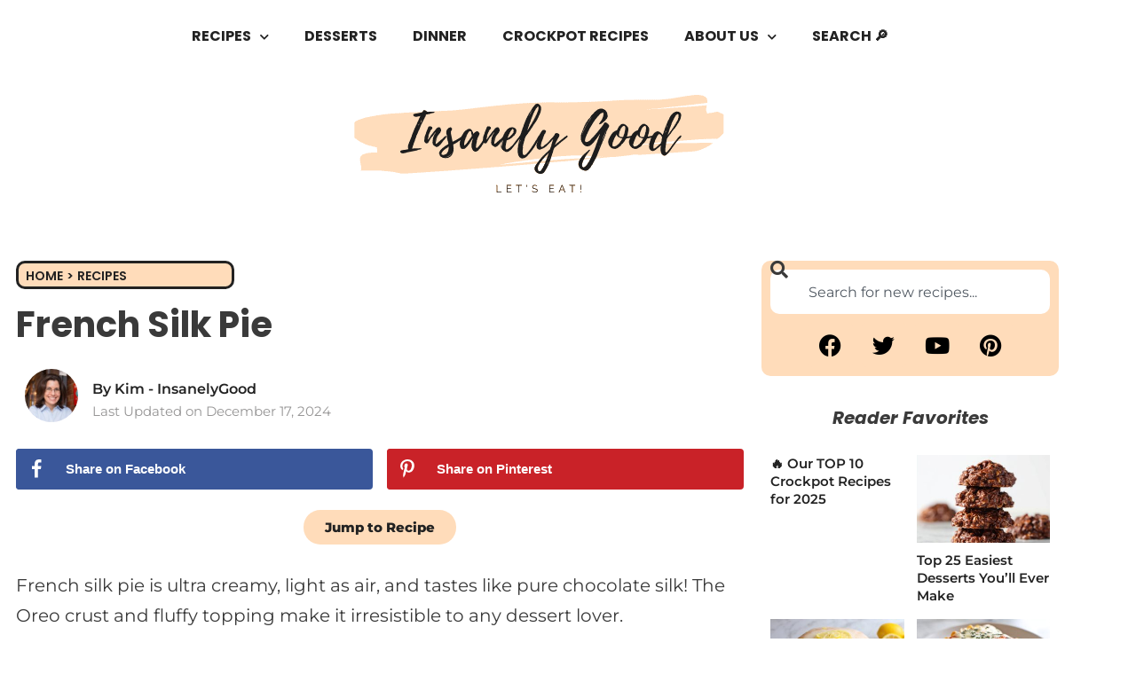

--- FILE ---
content_type: text/html; charset=UTF-8
request_url: https://insanelygoodrecipes.com/french-silk-pie/
body_size: 80834
content:
<!DOCTYPE html>
<html lang="en-US">
<head>
	<meta charset="UTF-8">
	<meta name="viewport" content="width=device-width, initial-scale=1.0, viewport-fit=cover" />		<meta name='robots' content='index, follow, max-image-preview:large, max-snippet:-1, max-video-preview:-1' />

	<!-- This site is optimized with the Yoast SEO Premium plugin v26.6 (Yoast SEO v26.6) - https://yoast.com/wordpress/plugins/seo/ -->
	<title>French Silk Pie - Insanely Good</title><link rel="preload" href="https://insanelygoodrecipes.com/wp-content/uploads/2020/06/Insanely_Good_Logo-e1593101092471.png" as="image" imagesrcset="https://insanelygoodrecipes.com/wp-content/uploads/2020/06/Insanely_Good_Logo-e1593101092471.png 496w, https://insanelygoodrecipes.com/wp-content/uploads/2020/06/Insanely_Good_Logo-e1593101092471-300x94.png 300w" imagesizes="(max-width: 496px) 100vw, 496px" fetchpriority="high"><link rel="preload" href="https://insanelygoodrecipes.com/wp-content/uploads/2024/05/French-Silk-Pie-with-Oreo-Crust.jpg" as="image" imagesrcset="https://insanelygoodrecipes.com/wp-content/uploads/2024/05/French-Silk-Pie-with-Oreo-Crust.jpg 1200w, https://insanelygoodrecipes.com/wp-content/uploads/2024/05/French-Silk-Pie-with-Oreo-Crust-200x300.jpg 200w, https://insanelygoodrecipes.com/wp-content/uploads/2024/05/French-Silk-Pie-with-Oreo-Crust-683x1024.jpg 683w, https://insanelygoodrecipes.com/wp-content/uploads/2024/05/French-Silk-Pie-with-Oreo-Crust-768x1152.jpg 768w, https://insanelygoodrecipes.com/wp-content/uploads/2024/05/French-Silk-Pie-with-Oreo-Crust-1024x1536.jpg 1024w, https://insanelygoodrecipes.com/wp-content/uploads/2024/05/French-Silk-Pie-with-Oreo-Crust-750x1125.jpg 750w" imagesizes="(max-width: 1200px) 100vw, 1200px" fetchpriority="high"><link rel="preload" href="https://insanelygoodrecipes.com/wp-content/uploads/elementor/google-fonts/fonts/montserrat-jtusjig1_i6t8kchkm459wlhyw.woff2" as="font" type="font/woff2" crossorigin fetchpriority="high"><link rel="preload" href="https://insanelygoodrecipes.com/wp-content/uploads/elementor/google-fonts/fonts/poppins-pxibyp8kv8jhgfvrlej6z1xlfq.woff2" as="font" type="font/woff2" crossorigin fetchpriority="high"><link rel="preload" href="https://insanelygoodrecipes.com/wp-content/plugins/elementor/assets/lib/eicons/fonts/eicons.woff2?5.44.0" as="font" crossorigin fetchpriority="high"><link rel="preload" href="https://insanelygoodrecipes.com/wp-content/uploads/elementor/google-fonts/fonts/poppins-pxibyp8kv8jhgfvrlcz7z1xlfq.woff2" as="font" type="font/woff2" crossorigin fetchpriority="high"><link rel="preload" href="https://insanelygoodrecipes.com/wp-content/uploads/elementor/google-fonts/fonts/opensans-memvyags126mizpba-uvwbx2vvnxbbobj2ovts-muw.woff2" as="font" type="font/woff2" crossorigin fetchpriority="high"><link rel="preload" href="https://insanelygoodrecipes.com/wp-content/uploads/elementor/google-fonts/fonts/poppins-pxidyp8kv8jhgfvrjjlmy15vf9eo.woff2" as="font" type="font/woff2" crossorigin fetchpriority="high"><link rel="preload" href="https://insanelygoodrecipes.com/wp-content/plugins/elementor/assets/lib/font-awesome/webfonts/fa-brands-400.woff2" as="font" type="font/woff2" crossorigin fetchpriority="high"><link rel="preload" href="https://insanelygoodrecipes.com/wp-content/uploads/elementor/google-fonts/fonts/montserrat-jtuqjig1_i6t8kchkm459wxrys7m.woff2" as="font" type="font/woff2" crossorigin fetchpriority="high"><link rel="preload" href="https://insanelygoodrecipes.com/wp-content/plugins/recipe-card-blocks-by-wpzoom-pro/dist/assets/webfonts/Foodicons.woff" as="font" type="font/woff" crossorigin fetchpriority="high"><link rel="preload" href="https://insanelygoodrecipes.com/wp-content/plugins/recipe-card-blocks-by-wpzoom-pro/dist/assets/webfonts/Oldicon.woff?v=5.0.0" as="font" crossorigin fetchpriority="high"><link rel="preload" href="https://insanelygoodrecipes.com/wp-content/plugins/elementor/assets/lib/font-awesome/webfonts/fa-regular-400.woff2" as="font" type="font/woff2" crossorigin fetchpriority="high"><link rel="preload" href="https://insanelygoodrecipes.com/wp-content/plugins/elementor/assets/lib/font-awesome/webfonts/fa-solid-900.woff2" as="font" type="font/woff2" crossorigin fetchpriority="high"><link rel="preload" href="https://insanelygoodrecipes.com/wp-content/uploads/elementor/google-fonts/fonts/poppins-pxibyp8kv8jhgfvrlbt5z1xlfq.woff2" as="font" type="font/woff2" crossorigin fetchpriority="high"><style id="perfmatters-used-css">:root{--wp-admin-theme-color:#007cba;--wp-admin-theme-color-darker-10:#006ba1;--wp-admin-theme-color-darker-20:#005a87;}html[amp] *,html[amp] *:before,html[amp] *:after{-webkit-box-sizing:border-box;box-sizing:border-box;}:root{--wp-admin-theme-color:#007cba;--wp-admin-theme-color-darker-10:#006ba1;--wp-admin-theme-color-darker-20:#005a87;}html[amp] *,html[amp] *:before,html[amp] *:after{-webkit-box-sizing:border-box;box-sizing:border-box;}:root{--wp-admin-theme-color:#007cba;--wp-admin-theme-color-darker-10:#006ba1;--wp-admin-theme-color-darker-20:#005a87;}html[amp] *,html[amp] *:before,html[amp] *:after{-webkit-box-sizing:border-box;box-sizing:border-box;}:root{--wp-admin-theme-color:#007cba;--wp-admin-theme-color-darker-10:#006ba1;--wp-admin-theme-color-darker-20:#005a87;}html[amp] *,html[amp] *:before,html[amp] *:after{-webkit-box-sizing:border-box;box-sizing:border-box;}:root{--wp-admin-theme-color:#007cba;--wp-admin-theme-color-darker-10:#006ba1;--wp-admin-theme-color-darker-20:#005a87;}html[amp] *,html[amp] *:before,html[amp] *:after{-webkit-box-sizing:border-box;box-sizing:border-box;}@-webkit-keyframes spin{0%{-webkit-transform:translate(-50%,-50%) rotate(0deg);transform:translate(-50%,-50%) rotate(0deg);}100%{-webkit-transform:translate(-50%,-50%) rotate(360deg);transform:translate(-50%,-50%) rotate(360deg);}}@keyframes spin{0%{-webkit-transform:translate(-50%,-50%) rotate(0deg);transform:translate(-50%,-50%) rotate(0deg);}100%{-webkit-transform:translate(-50%,-50%) rotate(360deg);transform:translate(-50%,-50%) rotate(360deg);}}@keyframes spin{0%{-webkit-transform:rotate(0deg);transform:rotate(0deg);}100%{-webkit-transform:rotate(360deg);transform:rotate(360deg);}}@keyframes spin{0%{-webkit-transform:rotate(0deg);transform:rotate(0deg);}100%{-webkit-transform:rotate(360deg);transform:rotate(360deg);}}:root{--wp-admin-theme-color:#007cba;--wp-admin-theme-color-darker-10:#006ba1;--wp-admin-theme-color-darker-20:#005a87;}html[amp] *,html[amp] *:before,html[amp] *:after{-webkit-box-sizing:border-box;box-sizing:border-box;}:root{--wp-admin-theme-color:#007cba;--wp-admin-theme-color-darker-10:#006ba1;--wp-admin-theme-color-darker-20:#005a87;}html[amp] *,html[amp] *:before,html[amp] *:after{-webkit-box-sizing:border-box;box-sizing:border-box;}html{scroll-behavior:smooth;}.wp-block-wpzoom-recipe-card-block-recipe-card{max-width:800px;}.wp-block-wpzoom-recipe-card-block-recipe-card.header-content-align-left .recipe-card-heading{text-align:left;}.wp-block-wpzoom-recipe-card-block-recipe-card.is-style-default.block-alignment-left,.wp-block-wpzoom-recipe-card-block-recipe-card.is-style-newdesign.block-alignment-left,.wp-block-wpzoom-recipe-card-block-recipe-card.is-style-simple.block-alignment-left{margin-right:auto;}.wp-block-wpzoom-recipe-card-block-recipe-card.is-style-default.block-alignment-left .recipe-card-summary,.wp-block-wpzoom-recipe-card-block-recipe-card.is-style-default.block-alignment-left .recipe-card-ingredients,.wp-block-wpzoom-recipe-card-block-recipe-card.is-style-default.block-alignment-left .recipe-card-directions,.wp-block-wpzoom-recipe-card-block-recipe-card.is-style-default.block-alignment-left .recipe-card-video,.wp-block-wpzoom-recipe-card-block-recipe-card.is-style-default.block-alignment-left .recipe-card-notes,.wp-block-wpzoom-recipe-card-block-recipe-card.is-style-newdesign.block-alignment-left .recipe-card-summary,.wp-block-wpzoom-recipe-card-block-recipe-card.is-style-newdesign.block-alignment-left .recipe-card-ingredients,.wp-block-wpzoom-recipe-card-block-recipe-card.is-style-newdesign.block-alignment-left .recipe-card-directions,.wp-block-wpzoom-recipe-card-block-recipe-card.is-style-newdesign.block-alignment-left .recipe-card-video,.wp-block-wpzoom-recipe-card-block-recipe-card.is-style-newdesign.block-alignment-left .recipe-card-notes,.wp-block-wpzoom-recipe-card-block-recipe-card.is-style-simple.block-alignment-left .recipe-card-summary,.wp-block-wpzoom-recipe-card-block-recipe-card.is-style-simple.block-alignment-left .recipe-card-ingredients,.wp-block-wpzoom-recipe-card-block-recipe-card.is-style-simple.block-alignment-left .recipe-card-directions,.wp-block-wpzoom-recipe-card-block-recipe-card.is-style-simple.block-alignment-left .recipe-card-video,.wp-block-wpzoom-recipe-card-block-recipe-card.is-style-simple.block-alignment-left .recipe-card-notes{text-align:left;}.wp-block-wpzoom-recipe-card-block-recipe-card.is-style-default.block-alignment-left .recipe-card-directions .directions-list>li img,.wp-block-wpzoom-recipe-card-block-recipe-card.is-style-newdesign.block-alignment-left .recipe-card-directions .directions-list>li img,.wp-block-wpzoom-recipe-card-block-recipe-card.is-style-simple.block-alignment-left .recipe-card-directions .directions-list>li img{margin-right:auto;}.wp-block-wpzoom-recipe-card-block-recipe-card .recipe-card-heading .recipe-card-title+p{margin-bottom:0;}.wp-block-wpzoom-recipe-card-block-recipe-card .recipe-card-heading .wpzoom-recipe-card-print-link{display:inline-block;vertical-align:middle;float:right;border:1px dashed rgba(0,0,0,.1);padding:5px;}.wp-block-wpzoom-recipe-card-block-recipe-card .recipe-card-heading .wpzoom-recipe-card-print-link .btn-print-link{display:block;font-style:normal;text-decoration:none;font-size:14px;font-weight:600;line-height:1.2;color:#000;border:none;-webkit-box-shadow:none;box-shadow:none;-webkit-transition:.2s ease opacity;-o-transition:.2s ease opacity;transition:.2s ease opacity;}.wp-block-wpzoom-recipe-card-block-recipe-card .recipe-card-heading .wpzoom-recipe-card-print-link .btn-print-link:hover{opacity:.8;}.wp-block-wpzoom-recipe-card-block-recipe-card .recipe-card-heading .wpzoom-recipe-card-print-link .btn-print-link .wpzoom-rcb-icon-print-link{display:inline-block;width:22px;height:22px;vertical-align:middle;fill:#000;}.wp-block-wpzoom-recipe-card-block-recipe-card .recipe-card-heading .wpzoom-recipe-card-print-link .btn-print-link span{display:none;}.wp-block-wpzoom-recipe-card-block-recipe-card .recipe-card-heading::after{content:"";clear:both;display:table;}.wp-block-wpzoom-recipe-card-block-recipe-card .recipe-card-image figure img{width:100%;}.wp-block-wpzoom-recipe-card-block-recipe-card .recipe-card-image figure figcaption{padding:0;margin:0;}.wp-block-wpzoom-recipe-card-block-recipe-card .recipe-card-image .wpzoom-recipe-card-print-link .btn-print-link{margin-top:0;margin-bottom:0;}.wp-block-wpzoom-recipe-card-block-recipe-card .recipe-card-details{margin-bottom:25px;clear:both;}.wp-block-wpzoom-recipe-card-block-recipe-card .recipe-card-details .details-items .detail-item>p:not(.detail-item-label):not(.detail-item-value):not(.detail-item-unit){display:none;}.wp-block-wpzoom-recipe-card-block-recipe-card .recipe-card-details .details-items .detail-item .detail-item-label{margin-bottom:5px;}.wp-block-wpzoom-recipe-card-block-recipe-card .recipe-card-details .details-items .detail-item .detail-item-unit{margin-bottom:0;}.wp-block-wpzoom-recipe-card-block-recipe-card .recipe-card-ingredients{position:relative;}.wp-block-wpzoom-recipe-card-block-recipe-card .recipe-card-ingredients{position:relative;}.wp-block-wpzoom-recipe-card-block-recipe-card .recipe-card-ingredients .ingredients-list{margin:0 !important;padding:0 !important;}.wp-block-wpzoom-recipe-card-block-recipe-card .recipe-card-ingredients .ingredients-list>li{padding-left:0;display:-ms-flexbox;display:flex;-ms-flex-align:center;align-items:center;-ms-flex-wrap:wrap;flex-wrap:wrap;}.wp-block-wpzoom-recipe-card-block-recipe-card .recipe-card-ingredients .ingredients-list .ingredient-item-name{margin:0;max-width:88%;}.wp-block-wpzoom-recipe-card-block-recipe-card .recipe-card-ingredients .ingredients-list .wpzoom-rcb-ingredient-name{font-weight:500;}.wp-block-wpzoom-recipe-card-block-recipe-card .hidden{display:none !important;}.wp-block-wpzoom-recipe-card-block-recipe-card .recipe-card-directions{margin-bottom:30px;}.wp-block-wpzoom-recipe-card-block-recipe-card .recipe-card-directions .directions-list{margin:0 !important;padding:0 !important;}.wp-block-wpzoom-recipe-card-block-recipe-card .direction-step .direction-step-image-popup-link,.wp-block-wpzoom-recipe-card-block-recipe-card .direction-step img{display:block;clear:both;-o-object-fit:cover;object-fit:cover;}.wp-block-wpzoom-recipe-card-block-recipe-card .direction-step img{min-height:100% !important;}.wp-block-wpzoom-recipe-card-block-recipe-card .wpzoom-rating-stars-container{position:relative;float:right;-webkit-transition:opacity .25s linear;-o-transition:opacity .25s linear;transition:opacity .25s linear;display:inline-block;vertical-align:middle;}.wp-block-wpzoom-recipe-card-block-recipe-card .wpzoom-rating-stars-container .wpzoom-rating-stars-tooltip{display:block;opacity:0;visibility:hidden;height:0;}.wp-block-wpzoom-recipe-card-block-recipe-card .wpzoom-rating-stars-container[data-user-can-rate="0"] .wpzoom-rating-stars-tooltip{position:absolute;top:-100%;left:0;background-color:rgba(0,0,0,.85);color:#fff;font-size:13px;font-style:normal;padding:3px 5px;border-radius:3px;line-height:1.4em;height:auto;-webkit-transition:opacity .25s ease-in-out,visibility .25s ease-in-out;-o-transition:opacity .25s ease-in-out,visibility .25s ease-in-out;transition:opacity .25s ease-in-out,visibility .25s ease-in-out;}.wp-block-wpzoom-recipe-card-block-recipe-card .wpzoom-rating-stars-container[data-user-can-rate="0"] .wpzoom-rating-stars>li{pointer-events:none;cursor:none;}.wp-block-wpzoom-recipe-card-block-recipe-card .wpzoom-rating-stars-container[data-user-can-rate="0"] .wpzoom-rating-stars:hover ~ .wpzoom-rating-stars-tooltip{opacity:1;visibility:visible;}.wp-block-wpzoom-recipe-card-block-recipe-card ul.wpzoom-rating-stars{list-style:none !important;margin:0 !important;padding:0 !important;display:inline-block;vertical-align:top;text-align:left;}.wp-block-wpzoom-recipe-card-block-recipe-card ul.wpzoom-rating-stars>li{display:inline-block;vertical-align:top;margin:0;padding:0;width:22px;height:21px;padding-right:4px;cursor:pointer;color:inherit;font-family:"Font Awesome 5 Free" !important;}.wp-block-wpzoom-recipe-card-block-recipe-card ul.wpzoom-rating-stars>li:last-child{padding-right:0;}.wp-block-wpzoom-recipe-card-block-recipe-card ul.wpzoom-rating-stars>li.wpz-star-icon{color:#f2a123;}.wp-block-wpzoom-recipe-card-block-recipe-card ul.wpzoom-rating-stars>li.wpz-star-icon:before{content:"";}.wp-block-wpzoom-recipe-card-block-recipe-card ul.wpzoom-rating-stars>li.wpz-star-icon.wpz-empty-star{font-weight:400;}.wp-block-wpzoom-recipe-card-block-recipe-card ul.wpzoom-rating-stars>li.wpz-star-icon.wpz-full-star{font-weight:900;}.wp-block-wpzoom-recipe-card-block-recipe-card ul.wpzoom-rating-stars>li.wpz-one-half-star,.wp-block-wpzoom-recipe-card-block-recipe-card ul.wpzoom-rating-stars>li.wpz-one-fourth-star,.wp-block-wpzoom-recipe-card-block-recipe-card ul.wpzoom-rating-stars>li.wpz-three-quarters-star{position:relative;width:22px;height:21px;}.wp-block-wpzoom-recipe-card-block-recipe-card ul.wpzoom-rating-stars>li.wpz-one-half-star:before,.wp-block-wpzoom-recipe-card-block-recipe-card ul.wpzoom-rating-stars>li.wpz-one-fourth-star:before,.wp-block-wpzoom-recipe-card-block-recipe-card ul.wpzoom-rating-stars>li.wpz-three-quarters-star:before{content:"";position:absolute;font-weight:900;width:9px;overflow:hidden;top:0px;}.wp-block-wpzoom-recipe-card-block-recipe-card ul.wpzoom-rating-stars>li.wpz-one-half-star:after,.wp-block-wpzoom-recipe-card-block-recipe-card ul.wpzoom-rating-stars>li.wpz-one-fourth-star:after,.wp-block-wpzoom-recipe-card-block-recipe-card ul.wpzoom-rating-stars>li.wpz-three-quarters-star:after{content:"";position:absolute;font-weight:400;top:0px;}.wp-block-wpzoom-recipe-card-block-recipe-card ul.wpzoom-rating-stars:hover>li{color:#f2a123;}.wp-block-wpzoom-recipe-card-block-recipe-card ul.wpzoom-rating-stars:hover>li.wpz-one-half-star.wpz-full-star:before,.wp-block-wpzoom-recipe-card-block-recipe-card ul.wpzoom-rating-stars:hover>li.wpz-one-fourth-star.wpz-full-star:before,.wp-block-wpzoom-recipe-card-block-recipe-card ul.wpzoom-rating-stars:hover>li.wpz-three-quarters-star.wpz-full-star:before{content:"";position:relative;}.wp-block-wpzoom-recipe-card-block-recipe-card ul.wpzoom-rating-stars:hover>li.wpz-one-half-star.wpz-full-star:after,.wp-block-wpzoom-recipe-card-block-recipe-card ul.wpzoom-rating-stars:hover>li.wpz-one-fourth-star.wpz-full-star:after,.wp-block-wpzoom-recipe-card-block-recipe-card ul.wpzoom-rating-stars:hover>li.wpz-three-quarters-star.wpz-full-star:after{content:"";position:relative;}.wp-block-wpzoom-recipe-card-block-recipe-card ul.wpzoom-rating-stars:hover>li.wpz-one-half-star.wpz-empty-star:before,.wp-block-wpzoom-recipe-card-block-recipe-card ul.wpzoom-rating-stars:hover>li.wpz-one-fourth-star.wpz-empty-star:before,.wp-block-wpzoom-recipe-card-block-recipe-card ul.wpzoom-rating-stars:hover>li.wpz-three-quarters-star.wpz-empty-star:before{content:"";position:relative;font-weight:400;}.wp-block-wpzoom-recipe-card-block-recipe-card ul.wpzoom-rating-stars:hover>li.wpz-one-half-star.wpz-empty-star:after,.wp-block-wpzoom-recipe-card-block-recipe-card ul.wpzoom-rating-stars:hover>li.wpz-one-fourth-star.wpz-empty-star:after,.wp-block-wpzoom-recipe-card-block-recipe-card ul.wpzoom-rating-stars:hover>li.wpz-three-quarters-star.wpz-empty-star:after{content:"";position:relative;}.wp-block-wpzoom-recipe-card-block-recipe-card .wpzoom-rating-stars-average{margin-left:10px;}.wp-block-wpzoom-recipe-card-block-recipe-card .wpzoom-rating-stars-average .wpzoom-rating-average,.wp-block-wpzoom-recipe-card-block-recipe-card .wpzoom-rating-stars-average .wpzoom-rating-total-votes{font-weight:500;}.wp-block-wpzoom-recipe-card-block-recipe-card .wpzoom-rating-stars-average small{font-size:13px;margin-right:4px;}@-webkit-keyframes wpzoom-rcb-instacart-spin{0%{-webkit-transform:rotate(0deg);transform:rotate(0deg);}100%{-webkit-transform:rotate(360deg);transform:rotate(360deg);}}@keyframes wpzoom-rcb-instacart-spin{0%{-webkit-transform:rotate(0deg);transform:rotate(0deg);}100%{-webkit-transform:rotate(360deg);transform:rotate(360deg);}}@media (prefers-reduced-motion: reduce){@-webkit-keyframes wpzoom-rcb-instacart-spin{0%{-webkit-transform:rotate(0deg);transform:rotate(0deg);}100%{-webkit-transform:rotate(360deg);transform:rotate(360deg);}}@keyframes wpzoom-rcb-instacart-spin{0%{-webkit-transform:rotate(0deg);transform:rotate(0deg);}100%{-webkit-transform:rotate(360deg);transform:rotate(360deg);}}}.recipe-card-details-top{clear:both;}@media screen and (max-width: 600px){.wp-block-wpzoom-recipe-card-block-recipe-card.is-style-accent-color-header .directions-list>li,.wp-block-wpzoom-recipe-card-block-recipe-card.is-style-simple .directions-list>li,.wp-block-wpzoom-recipe-card-block-recipe-card.is-style-newdesign .directions-list>li,.wp-block-wpzoom-recipe-card-block-recipe-card.is-style-mint .directions-list>li,.wp-block-wpzoom-recipe-card-block-recipe-card.is-style-default .directions-list>li{padding-left:26px !important;}.wp-block-wpzoom-recipe-card-block-recipe-card .wpzoom-rating-stars-container{float:none;}}.wp-block-wpzoom-recipe-card-block-recipe-card.is-style-default{padding:20px 25px 30px;margin-top:50px;margin-bottom:50px;background:#fff;border:1px solid rgba(0,0,0,.1);border-radius:5px 5px 0 0;}.wp-block-wpzoom-recipe-card-block-recipe-card.is-style-default .recipe-card-image{margin-top:-21px;margin-left:-26px;margin-right:-26px;margin-bottom:20px;}.wp-block-wpzoom-recipe-card-block-recipe-card.is-style-default .recipe-card-image figure{position:relative;margin:0;line-height:0;}.wp-block-wpzoom-recipe-card-block-recipe-card.is-style-default .recipe-card-image figure img{max-width:100%;width:100%;height:auto;margin:0;border-radius:5px 5px 0 0;}.wp-block-wpzoom-recipe-card-block-recipe-card.is-style-default .recipe-card-image figure::before{content:"";position:absolute;width:100%;height:100%;top:0;left:0;z-index:1;background:-webkit-linear-gradient(bottom,rgba(0,0,0,.65) 0%,rgba(0,0,0,0) 35%);background:-webkit-gradient(linear,left bottom,left top,from(rgba(0,0,0,.65)),color-stop(35%,rgba(0,0,0,0)));background:-o-linear-gradient(bottom,rgba(0,0,0,.65) 0%,rgba(0,0,0,0) 35%);background:linear-gradient(to top,rgba(0,0,0,.65) 0%,rgba(0,0,0,0) 35%);}.wp-block-wpzoom-recipe-card-block-recipe-card.is-style-default .recipe-card-image figure figcaption{position:absolute;right:20px;left:20px;text-align:right;bottom:0;padding-bottom:15px;z-index:2;line-height:1.8;}.wp-block-wpzoom-recipe-card-block-recipe-card.is-style-default .recipe-card-image .wpzoom-recipe-card-print-link{display:inline-block;vertical-align:middle;}.wp-block-wpzoom-recipe-card-block-recipe-card.is-style-default .recipe-card-image .wpzoom-recipe-card-print-link .btn-print-link{display:block;border-radius:3px;padding:10px;font-style:normal;text-decoration:none;font-size:14px;font-weight:600;line-height:1.2;color:#fff;background-color:#222;border:none;-webkit-box-shadow:none;box-shadow:none;}.wp-block-wpzoom-recipe-card-block-recipe-card.is-style-default .recipe-card-image .wpzoom-recipe-card-print-link .btn-print-link:hover{opacity:.8;}.wp-block-wpzoom-recipe-card-block-recipe-card.is-style-default .recipe-card-image .wpzoom-recipe-card-print-link .btn-print-link .wpzoom-rcb-icon-print-link{display:inline-block;margin-right:8px;width:16px;height:16px;vertical-align:middle;fill:#fff;}.wp-block-wpzoom-recipe-card-block-recipe-card.is-style-default .recipe-card-heading{margin-bottom:15px;}.wp-block-wpzoom-recipe-card-block-recipe-card.is-style-default .recipe-card-heading .recipe-card-title{font-size:30px;font-weight:bold;font-family:-apple-system,BlinkMacSystemFont,Segoe UI,Roboto,Oxygen-Sans,Ubuntu,Cantarell,Helvetica Neue,sans-serif;margin:0 0 10px;}.wp-block-wpzoom-recipe-card-block-recipe-card.is-style-default .recipe-card-heading .recipe-sub-title{display:-ms-flexbox;display:flex;-ms-flex-pack:justify;justify-content:space-between;-ms-flex-wrap:wrap;flex-wrap:wrap;-ms-flex-align:center;align-items:center;width:100%;margin:0 0 10px;padding:0 0 10px;border-bottom:1px dashed rgba(0,0,0,.1);}.wp-block-wpzoom-recipe-card-block-recipe-card.is-style-default .recipe-card-heading .recipe-sub-title .wpzoom-rating-stars-container{margin-bottom:0;}.wp-block-wpzoom-recipe-card-block-recipe-card.is-style-default .recipe-card-heading span:not(.recipe-card-author)+span:not(.recipe-card-author):before{content:" / ";color:#b6babb;margin:0 5px 0 10px;font-style:normal;opacity:.5;}.wp-block-wpzoom-recipe-card-block-recipe-card.is-style-default .details-items{border-left:1px dashed rgba(0,0,0,.1);border-top:1px dashed rgba(0,0,0,.1);text-align:center;display:-ms-flexbox;display:flex;-ms-flex-wrap:wrap;flex-wrap:wrap;}.wp-block-wpzoom-recipe-card-block-recipe-card.is-style-default .details-items .detail-item{-ms-flex:1 0 25%;flex:1 0 25%;padding:10px 1.5%;position:relative;-webkit-box-sizing:border-box;box-sizing:border-box;border-right:1px dashed rgba(0,0,0,.1);border-bottom:1px dashed rgba(0,0,0,.1);}.wp-block-wpzoom-recipe-card-block-recipe-card.is-style-default .details-items .detail-item .detail-item-label{font-weight:bold;}.wp-block-wpzoom-recipe-card-block-recipe-card.is-style-default .details-items .detail-item .detail-item-label,.wp-block-wpzoom-recipe-card-block-recipe-card.is-style-default .details-items .detail-item .detail-item-value,.wp-block-wpzoom-recipe-card-block-recipe-card.is-style-default .details-items .detail-item .detail-item-unit{font-size:14px;}.wp-block-wpzoom-recipe-card-block-recipe-card.is-style-default .details-items .detail-item .detail-item-icon,.wp-block-wpzoom-recipe-card-block-recipe-card.is-style-default .details-items .detail-item .detail-item-label{display:block;}.wp-block-wpzoom-recipe-card-block-recipe-card.is-style-default .details-items .detail-item .detail-item-value{font-weight:500;margin:0 5px 0 0;}.wp-block-wpzoom-recipe-card-block-recipe-card.is-style-default .details-items .detail-item .detail-item-value,.wp-block-wpzoom-recipe-card-block-recipe-card.is-style-default .details-items .detail-item .detail-item-unit{display:inline-block;line-height:1.4;}.wp-block-wpzoom-recipe-card-block-recipe-card.is-style-default .details-items .detail-item .detail-item-icon{opacity:.7;margin:0 auto;height:35px;line-height:35px;font-size:16px;color:#6d767f;}.wp-block-wpzoom-recipe-card-block-recipe-card.is-style-default .details-items .detail-item .detail-item-icon span{color:#6d767f;}.wp-block-wpzoom-recipe-card-block-recipe-card.is-style-default .details-items .detail-item .detail-item-icon span::before{font-size:16px;}.wp-block-wpzoom-recipe-card-block-recipe-card.is-style-default .details-items .detail-item .detail-item-icon svg{fill:#6d767f;}.wp-block-wpzoom-recipe-card-block-recipe-card.is-style-default .recipe-card-summary{margin-bottom:20px !important;font-size:14px;}.wp-block-wpzoom-recipe-card-block-recipe-card.is-style-default .ingredients-title{font-size:22px;font-weight:600;color:#222;text-transform:none;margin:0 0 15px;padding:0;clear:none;background-color:transparent;}.wp-block-wpzoom-recipe-card-block-recipe-card.is-style-default .directions-title{font-size:22px;font-weight:600;color:#222;text-transform:none;margin:0 0 15px;padding:0;clear:none;background-color:transparent;}.wp-block-wpzoom-recipe-card-block-recipe-card.is-style-default .notes-title{font-size:22px;font-weight:600;color:#222;text-transform:none;margin:0 0 15px;padding:0;clear:none;background-color:transparent;}.wp-block-wpzoom-recipe-card-block-recipe-card.is-style-default .recipe-card-ingredients{position:relative;background-color:#fbf9e7;border-radius:3px;margin:0 0 30px;padding:25px 25px 5px;text-align:left;}.wp-block-wpzoom-recipe-card-block-recipe-card.is-style-default .ingredients-list{margin:0;padding:0;list-style:none;}.wp-block-wpzoom-recipe-card-block-recipe-card.is-style-default .ingredients-list>li{list-style:none;padding:0 0 13px;margin:0 0 13px;border-bottom:1px solid #e9e5c9;position:relative;cursor:pointer;line-height:1.7;}.wp-block-wpzoom-recipe-card-block-recipe-card.is-style-default .ingredients-list>li:last-child{border-bottom:none;}.wp-block-wpzoom-recipe-card-block-recipe-card.is-style-default .ingredients-list>li .tick-circle{content:"";width:18px;height:18px;margin-right:10px;border-radius:50%;border:2px solid #dedab6;cursor:pointer;position:relative;}.wp-block-wpzoom-recipe-card-block-recipe-card.is-style-default .directions-list{counter-reset:count;line-height:normal;list-style:none;margin:0;padding:0;}.wp-block-wpzoom-recipe-card-block-recipe-card.is-style-default .directions-list>li{position:relative;line-height:1.8;list-style:none;padding-left:40px;margin:0 0 16px;}.wp-block-wpzoom-recipe-card-block-recipe-card.is-style-default .directions-list>li::before{counter-increment:count;content:counter(count) ". ";display:block;position:absolute;top:0;left:0;font-size:20px;font-weight:600;line-height:1.5;background:none;width:35px;vertical-align:middle;padding:0;margin-right:20px;}.wp-block-wpzoom-recipe-card-block-recipe-card.is-style-default .directions-list>li:last-child{margin:0;}.wp-block-wpzoom-recipe-card-block-recipe-card.is-style-default .direction-step img{margin:10px 0;max-width:100%;height:auto;display:block;}.wp-block-wpzoom-recipe-card-block-recipe-card.is-style-default .recipe-card-notes{margin-top:30px;padding-top:20px;border-top:1px dashed rgba(0,0,0,.1);padding-bottom:30px;}.wp-block-wpzoom-recipe-card-block-recipe-card.is-style-default .recipe-card-notes .recipe-card-notes-list,.wp-block-wpzoom-recipe-card-block-recipe-card.is-style-default .recipe-card-notes>ul{margin:0;padding:0;list-style:none;}.wp-block-wpzoom-recipe-card-block-recipe-card.is-style-default .recipe-card-notes .recipe-card-notes-list>li:empty,.wp-block-wpzoom-recipe-card-block-recipe-card.is-style-default .recipe-card-notes>ul>li:empty{display:none;}.wp-block-wpzoom-recipe-card-block-recipe-card.is-style-default .recipe-card-notes .recipe-card-notes-list>li,.wp-block-wpzoom-recipe-card-block-recipe-card.is-style-default .recipe-card-notes>ul>li{position:relative;background-color:#fbf9e7;margin:0 0 15px;padding:20px 25px 20px 50px;list-style-type:none;font-size:14px;border-radius:5px;}.wp-block-wpzoom-recipe-card-block-recipe-card.is-style-default .recipe-card-notes .recipe-card-notes-list>li::before,.wp-block-wpzoom-recipe-card-block-recipe-card.is-style-default .recipe-card-notes>ul>li::before{content:"i";position:absolute;display:block;color:#222;border-width:2px;border-style:solid;border-radius:50px;width:20px;height:20px;line-height:16px;font-size:12px;text-align:center;font-weight:600;left:14px;top:50%;-webkit-transform:translateY(-50%);-ms-transform:translateY(-50%);transform:translateY(-50%);}@media screen and (max-width: 768px){.wp-block-wpzoom-recipe-card-block-recipe-card.is-style-default{padding:20px 25px 30px;margin-top:50px;margin-bottom:50px;background:#fff;border:1px solid rgba(0,0,0,.1);border-radius:5px 5px 0 0;}}@media screen and (max-width: 700px){.wp-block-wpzoom-recipe-card-block-recipe-card.is-style-default{padding:20px;}.wp-block-wpzoom-recipe-card-block-recipe-card.is-style-default .recipe-card-image{margin-left:-21px;margin-right:-21px;}.wp-block-wpzoom-recipe-card-block-recipe-card.is-style-default .recipe-card-ingredients{padding:30px 20px 5px;}.wp-block-wpzoom-recipe-card-block-recipe-card.is-style-default .recipe-card-notes{padding-bottom:10px;}.wp-block-wpzoom-recipe-card-block-recipe-card.is-style-default .recipe-card-image{margin-bottom:15px;}.wp-block-wpzoom-recipe-card-block-recipe-card.is-style-default .recipe-card-heading .recipe-card-title{font-size:24px;}.wp-block-wpzoom-recipe-card-block-recipe-card.is-style-default .details-items{-ms-flex-wrap:wrap;flex-wrap:wrap;}.wp-block-wpzoom-recipe-card-block-recipe-card.is-style-default .details-items .detail-item{min-width:50%;padding:7px 1.5%;border-bottom:1px dashed rgba(0,0,0,.1);}}@media screen and (max-width: 460px){.wp-block-wpzoom-recipe-card-block-recipe-card.is-style-default .details-items .detail-item .detail-item-icon{display:none;}}button::-moz-focus-inner{padding:0;border:0;}:root{--wp-admin-theme-color:#007cba;--wp-admin-theme-color-darker-10:#006ba1;--wp-admin-theme-color-darker-20:#005a87;}html[amp] *,html[amp] *:before,html[amp] *:after{-webkit-box-sizing:border-box;box-sizing:border-box;}:root{--wp-admin-theme-color:#007cba;--wp-admin-theme-color-darker-10:#006ba1;--wp-admin-theme-color-darker-20:#005a87;}html[amp] *,html[amp] *:before,html[amp] *:after{-webkit-box-sizing:border-box;box-sizing:border-box;}:root{--wp-admin-theme-color:#007cba;--wp-admin-theme-color-darker-10:#006ba1;--wp-admin-theme-color-darker-20:#005a87;}html[amp] *,html[amp] *:before,html[amp] *:after{-webkit-box-sizing:border-box;box-sizing:border-box;}:root{--wp-admin-theme-color:#007cba;--wp-admin-theme-color-darker-10:#006ba1;--wp-admin-theme-color-darker-20:#005a87;}html[amp] *,html[amp] *:before,html[amp] *:after{-webkit-box-sizing:border-box;box-sizing:border-box;}:root{--wp-admin-theme-color:#007cba;--wp-admin-theme-color-darker-10:#006ba1;--wp-admin-theme-color-darker-20:#005a87;}html[amp] *,html[amp] *:before,html[amp] *:after{-webkit-box-sizing:border-box;box-sizing:border-box;}.wpzoom-rating-stars-container{position:relative;-webkit-transition:opacity .25s linear;-o-transition:opacity .25s linear;transition:opacity .25s linear;margin-bottom:25px;display:-ms-flexbox;display:flex;-ms-flex-direction:row;flex-direction:row;}.wpzoom-rating-stars-container .wpzoom-rating-stars-tooltip{display:block;opacity:0;visibility:hidden;height:0;}.wpzoom-rating-stars-container[data-user-can-rate="0"] .wpzoom-rating-stars-tooltip{position:absolute;top:-100%;left:0;background-color:rgba(0,0,0,.85);color:#fff;font-size:13px;font-style:normal;padding:3px 5px;border-radius:3px;line-height:1.4em;height:auto;-webkit-transition:opacity .25s ease-in-out,visibility .25s ease-in-out;-o-transition:opacity .25s ease-in-out,visibility .25s ease-in-out;transition:opacity .25s ease-in-out,visibility .25s ease-in-out;}.wpzoom-rating-stars-container[data-user-can-rate="0"] .wpzoom-rating-stars>li{pointer-events:none;cursor:none;}.wpzoom-rating-stars-container[data-user-can-rate="0"] .wpzoom-rating-stars:hover ~ .wpzoom-rating-stars-tooltip{opacity:1;visibility:visible;}ul.wpzoom-rating-stars{list-style:none !important;margin:0 !important;padding:0 !important;display:inline-block;vertical-align:middle;text-align:left;}ul.wpzoom-rating-stars>li{display:inline-block;vertical-align:top;margin:0;padding:0;width:22px;height:21px;padding-right:4px;padding-right:4px;color:inherit;cursor:pointer;font-family:"Font Awesome 5 Free" !important;}ul.wpzoom-rating-stars>li:last-child{padding-right:0;}ul.wpzoom-rating-stars>li.wpz-star-icon{color:#f2a123;}ul.wpzoom-rating-stars>li.wpz-star-icon:before{content:"";}ul.wpzoom-rating-stars>li.wpz-star-icon.wpz-empty-star{font-weight:400;}ul.wpzoom-rating-stars>li.wpz-star-icon.wpz-full-star{font-weight:900;}ul.wpzoom-rating-stars>li.wpz-one-half-star,ul.wpzoom-rating-stars>li.wpz-one-fourth-star,ul.wpzoom-rating-stars>li.wpz-three-quarters-star{position:relative;width:22px;height:21px;}ul.wpzoom-rating-stars>li.wpz-one-half-star:before,ul.wpzoom-rating-stars>li.wpz-one-fourth-star:before,ul.wpzoom-rating-stars>li.wpz-three-quarters-star:before{content:"";position:absolute;font-weight:900;width:9px;overflow:hidden;top:0px;}ul.wpzoom-rating-stars>li.wpz-one-half-star:after,ul.wpzoom-rating-stars>li.wpz-one-fourth-star:after,ul.wpzoom-rating-stars>li.wpz-three-quarters-star:after{content:"";position:absolute;font-weight:400;top:0px;}ul.wpzoom-rating-stars:hover>li{color:#f2a123;}ul.wpzoom-rating-stars:hover>li.wpz-one-half-star.wpz-full-star:before,ul.wpzoom-rating-stars:hover>li.wpz-one-fourth-star.wpz-full-star:before,ul.wpzoom-rating-stars:hover>li.wpz-three-quarters-star.wpz-full-star:before{content:"";position:relative;}ul.wpzoom-rating-stars:hover>li.wpz-one-half-star.wpz-full-star:after,ul.wpzoom-rating-stars:hover>li.wpz-one-fourth-star.wpz-full-star:after,ul.wpzoom-rating-stars:hover>li.wpz-three-quarters-star.wpz-full-star:after{content:"";position:relative;}ul.wpzoom-rating-stars:hover>li.wpz-one-half-star.wpz-empty-star:before,ul.wpzoom-rating-stars:hover>li.wpz-one-fourth-star.wpz-empty-star:before,ul.wpzoom-rating-stars:hover>li.wpz-three-quarters-star.wpz-empty-star:before{content:"";position:relative;font-weight:400;}ul.wpzoom-rating-stars:hover>li.wpz-one-half-star.wpz-empty-star:after,ul.wpzoom-rating-stars:hover>li.wpz-one-fourth-star.wpz-empty-star:after,ul.wpzoom-rating-stars:hover>li.wpz-three-quarters-star.wpz-empty-star:after{content:"";position:relative;}.wpzoom-rating-stars-average{margin-left:10px;}.wpzoom-rating-stars-average .wpzoom-rating-average,.wpzoom-rating-stars-average .wpzoom-rating-total-votes{font-weight:500;}.wpzoom-rating-stars-average small{font-size:13px;margin-right:4px;}.wpzoom-rcb-comment-rating-form{margin-top:10px;margin-bottom:20px;display:block;}.wpzoom-rcb-comment-rating-form>label{display:block;}.wpzoom-rcb-comment-rating-form fieldset{border-width:0;padding:0;}.wpzoom-rcb-comment-rating-form .hidden{display:none !important;}.wpzoom-rcb-comment-rating-form .wpzoom-rcb-comment-rating-stars label{cursor:pointer;display:inline-block;margin:0;}.wpzoom-rcb-comment-rating-form .wpzoom-rcb-comment-rating-stars label>span{color:inherit;}.wpzoom-rcb-comment-rating-form .wpzoom-rcb-comment-rating-stars label[for="wpzoom-rcb-comment-rating-0"]{display:none;}#respond .wpzoom-rcb-comment-rating-form .wpzoom-rcb-comment-rating-stars label{display:inline-block;}#respond .wpzoom-rcb-comment-rating-form .wpzoom-rcb-comment-rating-stars label[for="wpzoom-rcb-comment-rating-0"]{display:none;}.comment-respond .comment-form .wpzoom-rcb-comment-rating-form>label{display:block;}.comment-respond .comment-form .wpzoom-rcb-comment-rating-form .wpzoom-rcb-comment-rating-stars label{display:inline-block;}.comment-respond .comment-form .wpzoom-rcb-comment-rating-form .wpzoom-rcb-comment-rating-stars label[for="wpzoom-rcb-comment-rating-0"]{display:none;}.wpzoom-rcb-comment-rating{margin-bottom:10px !important;}.wpzoom-rcb-comment-rating .wpzoom-rcb-comment-rating-stars{padding:0;margin:0;}.wpzoom-rcb-comment-rating .wpzoom-rcb-comment-rating-stars>span{font-size:14px;}span.wpz-star-icon{color:#f2a123;font-family:"Font Awesome 5 Free" !important;}span.wpz-star-icon:before{content:"";}span.wpz-star-icon:hover{font-weight:900 !important;}span.wpz-star-icon.wpz-empty-star{font-weight:400;}span.wpz-star-icon.wpz-full-star{font-weight:900;}.wpzoom-rcb-comment-rating-stars>label{display:inline-block;margin:0;padding:0;cursor:pointer;color:inherit;font-family:"Font Awesome 5 Free" !important;}.wpzoom-rcb-comment-rating-stars>label:last-child{padding-right:0;}.wpzoom-rcb-comment-rating-stars>label span.wpz-star-icon{color:#f2a123;}.wpzoom-rcb-comment-rating-stars>label span.wpz-star-icon:before{content:"";}.wpzoom-rcb-comment-rating-stars>label span.wpz-star-icon:hover{font-weight:900 !important;}.wpzoom-rcb-comment-rating-stars>label span.wpz-star-icon.wpz-empty-star{font-weight:400;}.wpzoom-rcb-comment-rating-stars>label span.wpz-star-icon.wpz-full-star{font-weight:900;}@-webkit-keyframes wpzoom-modal-fade-in{from{opacity:0;-webkit-transform:scale(.95) translateY(-10px);transform:scale(.95) translateY(-10px);}to{opacity:1;-webkit-transform:scale(1) translateY(0);transform:scale(1) translateY(0);}}@keyframes wpzoom-modal-fade-in{from{opacity:0;-webkit-transform:scale(.95) translateY(-10px);transform:scale(.95) translateY(-10px);}to{opacity:1;-webkit-transform:scale(1) translateY(0);transform:scale(1) translateY(0);}}@-webkit-keyframes wpzoom-spinner{0%{-webkit-transform:rotate(0deg);transform:rotate(0deg);}100%{-webkit-transform:rotate(360deg);transform:rotate(360deg);}}@keyframes wpzoom-spinner{0%{-webkit-transform:rotate(0deg);transform:rotate(0deg);}100%{-webkit-transform:rotate(360deg);transform:rotate(360deg);}}:root{--wp-admin-theme-color:#007cba;--wp-admin-theme-color-darker-10:#006ba1;--wp-admin-theme-color-darker-20:#005a87;}html[amp] *,html[amp] *:before,html[amp] *:after{-webkit-box-sizing:border-box;box-sizing:border-box;}.fa,.fad,.fal,.far,.fas{display:inline-block;font-variant:normal;-moz-osx-font-smoothing:grayscale;-webkit-font-smoothing:antialiased;font-style:normal;text-rendering:auto;line-height:1;}@-webkit-keyframes fa-spin{0%{transform:rotate(0);}to{transform:rotate(1turn);}}@keyframes fa-spin{0%{transform:rotate(0);}to{transform:rotate(1turn);}}.fa-facebook:before{content:"";}.fa-pinterest:before{content:"";}.fa-search:before{content:"";}.fa-twitter:before{content:"";}.fa-youtube:before{content:"";}@font-face{font-family:"Font Awesome 5 Free";src:url("https://insanelygoodrecipes.com/wp-content/plugins/recipe-card-blocks-by-wpzoom-pro/dist/assets/css/../webfonts/fa-regular-400.woff2") format("woff2");font-style:normal;font-weight:400;font-display:block;}@font-face{font-family:"Font Awesome 5 Free";src:url("https://insanelygoodrecipes.com/wp-content/plugins/recipe-card-blocks-by-wpzoom-pro/dist/assets/css/../webfonts/fa-solid-900.woff2") format("woff2");font-style:normal;font-weight:900;font-display:block;}.fa,.far,.fas{font-family:"Font Awesome 5 Free";}.fa,.fas{font-weight:900;}@font-face{font-family:FoodIcons;src:url("https://insanelygoodrecipes.com/wp-content/plugins/recipe-card-blocks-by-wpzoom-pro/dist/assets/css/../webfonts/Foodicons.woff") format("woff");font-weight:400;font-style:normal;font-display:block;}[class*=" foodicons-"]:after,[class*=" foodicons-"]:before,[class^=foodicons-]:after,[class^=foodicons-]:before{font-family:FoodIcons;font-size:20px;font-style:normal;}.foodicons-chef-with-hat:before,.oldicon-clock:before{content:"";}.foodicons-cooking-food-in-a-hot-casserole:before{content:"";}.foodicons-fire-flames:before{font-family:Oldicon;content:"";}@font-face{font-family:Oldicon;src:url("https://insanelygoodrecipes.com/wp-content/plugins/recipe-card-blocks-by-wpzoom-pro/dist/assets/css/../webfonts/Oldicon.woff?v=5.0.0") format("woff");font-weight:400;font-style:normal;font-display:block;}[class*=" oldicon-"]:after,[class*=" oldicon-"]:before,[class^=oldicon-]:after,[class^=oldicon-]:before{font-family:Oldicon;font-size:20px;font-style:normal;}.oldicon-food:before{content:"";}@font-face{font-family:slick;font-weight:400;font-style:normal;src:url("https://insanelygoodrecipes.com/wp-content/plugins/getwid/vendors/slick/slick/fonts/slick.eot");src:url("https://insanelygoodrecipes.com/wp-content/plugins/getwid/vendors/slick/slick/fonts/slick.eot?#iefix") format("embedded-opentype"),url("https://insanelygoodrecipes.com/wp-content/plugins/getwid/vendors/slick/slick/fonts/slick.woff") format("woff"),url("https://insanelygoodrecipes.com/wp-content/plugins/getwid/vendors/slick/slick/fonts/slick.ttf") format("truetype"),url("https://insanelygoodrecipes.com/wp-content/plugins/getwid/vendors/slick/slick/fonts/slick.svg#slick") format("svg");}@keyframes slideInDownShort{0%{transform:translate3d(0,-100px,0);visibility:visible;}to{transform:translateZ(0);}}@keyframes slideInLeftShort{0%{transform:translate3d(-100px,0,0);visibility:visible;}to{transform:translateZ(0);}}@keyframes slideInRightShort{0%{transform:translate3d(100px,0,0);visibility:visible;}to{transform:translateZ(0);}}@keyframes slideInUpShort{0%{transform:translate3d(0,100px,0);visibility:visible;}to{transform:translateZ(0);}}@keyframes bounceInDownShort{0%,60%,75%,90%,to{animation-timing-function:cubic-bezier(.215,.61,.355,1);}0%{opacity:0;transform:translate3d(0,-100px,0);}60%{opacity:1;transform:translate3d(0,25px,0);}75%{transform:translate3d(0,-10px,0);}90%{transform:translate3d(0,5px,0);}to{transform:translateZ(0);}}@keyframes bounceInLeftShort{0%,60%,75%,90%,to{animation-timing-function:cubic-bezier(.215,.61,.355,1);}0%{opacity:0;transform:translate3d(-100px,0,0);}60%{opacity:1;transform:translate3d(25px,0,0);}75%{transform:translate3d(-10px,0,0);}90%{transform:translate3d(5px,0,0);}to{transform:translateZ(0);}}@keyframes bounceInRightShort{0%,60%,75%,90%,to{animation-timing-function:cubic-bezier(.215,.61,.355,1);}0%{opacity:0;transform:translate3d(100px,0,0);}60%{opacity:1;transform:translate3d(-25px,0,0);}75%{transform:translate3d(10px,0,0);}90%{transform:translate3d(-5px,0,0);}to{transform:translateZ(0);}}@keyframes bounceInUpShort{0%,60%,75%,90%,to{animation-timing-function:cubic-bezier(.215,.61,.355,1);}0%{opacity:0;transform:translate3d(0,100px,0);}60%{opacity:1;transform:translate3d(0,-20px,0);}75%{transform:translate3d(0,10px,0);}90%{transform:translate3d(0,-5px,0);}to{transform:translateZ(0);}}@keyframes fadeInDownShort{0%{opacity:0;transform:translate3d(0,-100px,0);}to{opacity:1;transform:translateZ(0);}}@keyframes fadeInLeftShort{0%{opacity:0;transform:translate3d(-100px,0,0);}to{opacity:1;transform:translateZ(0);}}@keyframes fadeInRightShort{0%{opacity:0;transform:translate3d(100px,0,0);}to{opacity:1;transform:translateZ(0);}}@keyframes fadeInUpShort{0%{opacity:0;transform:translate3d(0,100px,0);}to{opacity:1;transform:translateZ(0);}}@keyframes lightSpeedInShort{0%{transform:translate3d(400px,0,0) skewX(-30deg);opacity:0;}60%{transform:skewX(20deg);opacity:1;}80%{transform:skewX(-5deg);}to{transform:translateZ(0);}}@keyframes getwidPulseAnimation{0%{transform:scale(1);opacity:1;}to{transform:scale(1.5);opacity:0;}}@keyframes getwidTimelinePointBounce{0%{opacity:0;transform:scale(.5);}60%{opacity:1;transform:scale(1.2);}to{transform:scale(1);}}@keyframes getwidFadeIn{0%{opacity:0;}to{opacity:1;}}#altEmail_container,.altEmail_container{position:absolute !important;overflow:hidden !important;display:inline !important;height:1px !important;width:1px !important;z-index:-1000 !important;}:root{--jtoc-z-index:999;--jtoc-border-width:3px;}.wpj-jtoc .wpj-jtoc--toggle-box{transition:transform .15s;font-size:16px;overflow:hidden;background-color:var(--jtoc-toggle-bg-color,transparent);}.wpj-jtoc .wpj-jtoc--toggle{position:relative;width:2em !important;height:2em !important;}.wpj-jtoc .wpj-jtoc--toggle:after,.wpj-jtoc .wpj-jtoc--toggle:before{color:var(--jtoc-toggle-color,var(--jtoc-title-color,#333));background-color:var(--jtoc-toggle-color,var(--jtoc-title-color,#333));}.wpj-jtoc.--jtoc-toggle-1 .wpj-jtoc--toggle{width:1em;}.wpj-jtoc.--jtoc-toggle-1 .wpj-jtoc--toggle:after,.wpj-jtoc.--jtoc-toggle-1 .wpj-jtoc--toggle:before{content:"";display:block;position:absolute;height:2px;width:.625em;top:calc(50% - 2px / 3);transition:transform .15s ease-in-out;}.wpj-jtoc.--jtoc-toggle-1 .wpj-jtoc--toggle:before{right:calc(1em - .09153125em - .70711px + .01094em);transform:rotate(45deg);}.wpj-jtoc.--jtoc-toggle-1 .wpj-jtoc--toggle:after{left:calc(1em - .09153125em - .70711px + .01094em);transform:rotate(-45deg);}.wpj-jtoc.--jtoc-toggle-1.--jtoc-is-unfolded .wpj-jtoc--toggle:before{transform:rotate(-45deg);}.wpj-jtoc.--jtoc-toggle-1.--jtoc-is-unfolded .wpj-jtoc--toggle:after{transform:rotate(45deg);}.wpj-jtoc{margin-top:var(--jtoc-toc-root-margin-top,2rem);margin-bottom:var(--jtoc-toc-root-margin-bottom,2rem);}.wpj-jtoc::-webkit-scrollbar,.wpj-jtoc ::-webkit-scrollbar{width:4px;background-color:rgba(0,0,0,.06);}.wpj-jtoc::-webkit-scrollbar-thumb,.wpj-jtoc ::-webkit-scrollbar-thumb{background:rgba(0,0,0,.16);}.wpj-jtoc.--jtoc-title-align-left .wpj-jtoc--title{text-align:left;}.wpj-jtoc.--jtoc-toggle-icon .wpj-jtoc--toggle-wrap{height:var(--jtoc-header-height,initial);width:var(--jtoc-header-height,initial);}.wpj-jtoc.--jtoc-toggle-position-right .wpj-jtoc--header-main{flex-direction:row;}div:not(.wpj-jtoc--widget-floating)>.wpj-jtoc--toc{width:var(--jtoc-width,auto);}.wpj-jtoc--toc{margin:var(--jtoc-toc-margin,0);padding:var(--jtoc-toc-padding,0);overflow:hidden;display:var(--jtoc-display,inline-block);min-width:var(--jtoc-min-width);max-width:var(--jtoc-max-width,100%);z-index:var(--jtoc-z-index);background-color:var(--jtoc-background-color,transparent);font-size:var(--jtoc-font-size);border-radius:var(--jtoc-toc-border-radius);border:var(--jtoc-toc-border);border-color:var(--jtoc-toc-border-color);box-shadow:var(--jtoc-toc-box-shadow);box-sizing:border-box;}.wpj-jtoc--header{height:var(--jtoc-header-height,initial);margin:var(--jtoc-header-margin);padding:var(--jtoc-header-padding);background-color:var(--jtoc-header-background-color,inherit);border-radius:var(--jtoc-header-border-radius);border:var(--jtoc-header-border);-webkit-user-select:none;-moz-user-select:none;user-select:none;cursor:var(--jtoc-header-cursor,initial);color:var(--jtoc-header-color,inherit);}.wpj-jtoc--header-main{display:flex;justify-content:space-between;align-items:center;height:100%;}.wpj-jtoc--header-main .wpj-jtoc--title{color:var(--jtoc-title-wrap-color,var(--jtoc-title-color));flex:1;display:flex;align-items:center;}span.wpj-jtoc--title-label{color:var(--jtoc-title-color,inherit);font-size:var(--jtoc-title-font-size,inherit);font-weight:var(--jtoc-title-label-font-weight,inherit);font-style:var(--jtoc-title-label-font-style);}.wpj-jtoc--toggle-wrap{left:0;top:0;bottom:0;display:flex;justify-content:center;align-items:center;cursor:pointer;height:100%;}.wpj-jtoc--body{margin:var(--jtoc-body-margin,0);padding:var(--jtoc-body-padding,0);max-width:var(--jtoc-max-width,100%);background-color:var(--jtoc-body-background-color,inherit);}.wpj-jtoc--body::-webkit-scrollbar{width:4px;background-color:rgba(0,0,0,.06);}.wpj-jtoc--body::-webkit-scrollbar-thumb{background:rgba(0,0,0,.16);}.wpj-jtoc--body .wpj-jtoc--nav{display:block;position:relative;max-width:var(--jtoc-max-width,100%);}.wpj-jtoc--nav>.wpj-jtoc--items li{margin:0;padding:0;line-height:normal;background-color:var(--jtoc-headings-group-background-color,inherit);}.wpj-jtoc--toc ol.wpj-jtoc--items,.wpj-jtoc--toc ul.wpj-jtoc--items{list-style-type:none;margin:0;padding:0;}.wpj-jtoc--toc ol.wpj-jtoc--items .wpj-jtoc--items,.wpj-jtoc--toc ul.wpj-jtoc--items .wpj-jtoc--items{margin-left:var(--jtoc-hierarchy-offset,16px);}.wpj-jtoc--item .wpj-jtoc--item-content{display:flex;min-width:0;margin:var(--jtoc-headings-margin,0);padding:var(--jtoc-headings-padding,0);line-height:var(--jtoc-headings-line-height);font-size:var(--jtoc-headings-font-size);border-radius:var(--jtoc-headings-border-radius);color:var(--jtoc-headings-color);background-color:var(--jtoc-headings-background-color);}.wpj-jtoc--item .wpj-jtoc--item-content:hover{color:var(--jtoc-headings-color-hover) !important;background-color:var(--jtoc-headings-background-color-hover) !important;}.wpj-jtoc--item .wpj-jtoc--item-content:hover>a{color:var(--jtoc-link-color-hover) !important;background-color:var(--jtoc-link-background-color-hover) !important;}.wpj-jtoc--item .wpj-jtoc--item-content:hover>a:before{color:var(--jtoc-numeration-color-hover) !important;}.wpj-jtoc--item .wpj-jtoc--item-content>a{margin:var(--jtoc-link-margin,0);padding:var(--jtoc-link-padding,0);transition:none !important;text-overflow:inherit;outline:none !important;font-size:var(--jtoc-link-font-size);font-weight:var(--jtoc-link-font-weight);color:var(--jtoc-link-color,var(--jtoc-headings-color));background-color:var(--jtoc-link-background-color);}.wpj-jtoc--item .wpj-jtoc--item-content>a:before{color:var(--jtoc-numeration-color,var(--jtoc-link-color));}.wpj-jtoc--item .wpj-jtoc--item-content>a:visited{color:var(--jtoc-link-color,var(--jtoc-headings-color));background-color:var(--jtoc-link-background-color);}.wpj-jtoc--item .wpj-jtoc--item-content>a:focus,.wpj-jtoc--item .wpj-jtoc--item-content>a:focus-within{background-color:initial !important;}.wpj-jtoc--item .wpj-jtoc--item-content>a:hover{color:var(--jtoc-link-color-hover,var(--jtoc-headings-color-hover));background-color:var(--jtoc-link-background-color-hover);}.jtoc--bullet{display:flex;align-items:center;}.jtoc--bullet .--bullet-inner{width:var(--jtoc-bullet-width,6px);height:var(--jtoc-bullet-height,6px);padding:var(--jtoc-bullet-padding);margin-right:var(--jtoc-bullet-margin-right,10px);margin-top:var(--jtoc-bullet-margin-top,5%);border-radius:var(--jtoc-bullet-border-radius);background-color:var(--jtoc-bullet-background-color,#333);border:var(--jtoc-bullet-border-width) var(--jtoc-bullet-border-style) var(--jtoc-bullet-border-color);background-image:var(--jtoc-bullet-background-image);background-repeat:no-repeat;}.wpj-jtoc.--jtoc-theme-original{--jtoc-background-color:#f6f4f5;--jtoc-body-padding:16px 18px 16px 18px;--jtoc-floating-widget-border-radius:20px;--jtoc-floating-widget-background-color:#39383a;--jtoc-floating-widget-color:#fff;--jtoc-floating-widget-numeration-color:gray;--jtoc-header-height:50px;--jtoc-headings-background-color-active:#39383a;--jtoc-headings-background-color-hover:#c9c9c9;--jtoc-headings-border-radius:1em;--jtoc-headings-font-size:90%;--jtoc-headings-padding:4px 10px;--jtoc-link-color:#39383a;--jtoc-link-color-active:#fff;--jtoc-link-color-hover:#39383a;--jtoc-numeration-color:#aaa;--jtoc-numeration-color-active:#aaa;--jtoc-numeration-color-hover:#aaa;--jtoc-title-font-size:1.1em;--jtoc-title-label-font-weight:500;--jtoc-toc-border-radius:1em;}.wpj-jtoc.--jtoc-theme-original .wpj-jtoc--header{position:relative;}.wpj-jtoc.--jtoc-theme-original .wpj-jtoc--header .wpj-jtoc--header-main .wpj-jtoc--title{margin:0 18px;max-width:100%;}.wpj-jtoc.--jtoc-theme-original .wpj-jtoc--header .wpj-jtoc--header-main .wpj-jtoc--title span.wpj-jtoc--title-label{display:block;width:100%;}.wpj-jtoc.--jtoc-theme-original .wpj-jtoc--header+.wpj-jtoc--body{margin-top:-16px;}.wpj-jtoc.--jtoc-theme-original .wpj-jtoc--items li{display:block;}.wpj-jtoc.--jtoc-theme-original .wpj-jtoc--items li a{max-width:100%;text-decoration:none !important;}.elementor-widget-image{text-align:center;}.elementor-widget-image a{display:inline-block;}.elementor-widget-image a img[src$=".svg"]{width:48px;}.elementor-widget-image img{display:inline-block;vertical-align:middle;}.elementor-widget-breadcrumbs{font-size:.85em;}.elementor-widget-breadcrumbs p{margin-bottom:0;}.elementor-widget-post-info.elementor-align-center .elementor-icon-list-item:after{margin:initial;}.elementor-icon-list-items .elementor-icon-list-item .elementor-icon-list-text{display:inline-block;}.elementor-icon-list-items .elementor-icon-list-item .elementor-icon-list-text a,.elementor-icon-list-items .elementor-icon-list-item .elementor-icon-list-text span{display:inline;}.elementor-widget.elementor-icon-list--layout-inline .elementor-widget-container,.elementor-widget:not(:has(.elementor-widget-container)) .elementor-widget-container{overflow:hidden;}.elementor-widget .elementor-icon-list-items{list-style-type:none;margin:0;padding:0;}.elementor-widget .elementor-icon-list-item{margin:0;padding:0;position:relative;}.elementor-widget .elementor-icon-list-item:after{inset-block-end:0;position:absolute;width:100%;}.elementor-widget .elementor-icon-list-item,.elementor-widget .elementor-icon-list-item a{align-items:var(--icon-vertical-align,center);display:flex;font-size:inherit;}.elementor-widget.elementor-align-center .elementor-icon-list-item,.elementor-widget.elementor-align-center .elementor-icon-list-item a{justify-content:center;}.elementor-widget.elementor-align-center .elementor-icon-list-item:after{margin:auto;}.elementor-widget.elementor-align-left .elementor-icon-list-item,.elementor-widget.elementor-align-left .elementor-icon-list-item a{justify-content:flex-start;text-align:left;}.elementor-widget:not(.elementor-align-right) .elementor-icon-list-item:after{inset-inline-start:0;}.elementor-widget:not(.elementor-align-left) .elementor-icon-list-item:after{inset-inline-end:0;}@media (min-width:-1){.elementor-widget:not(.elementor-widescreen-align-right) .elementor-icon-list-item:after{inset-inline-start:0;}.elementor-widget:not(.elementor-widescreen-align-left) .elementor-icon-list-item:after{inset-inline-end:0;}}@media (max-width:-1){.elementor-widget:not(.elementor-laptop-align-right) .elementor-icon-list-item:after{inset-inline-start:0;}.elementor-widget:not(.elementor-laptop-align-left) .elementor-icon-list-item:after{inset-inline-end:0;}.elementor-widget:not(.elementor-tablet_extra-align-right) .elementor-icon-list-item:after{inset-inline-start:0;}.elementor-widget:not(.elementor-tablet_extra-align-left) .elementor-icon-list-item:after{inset-inline-end:0;}}@media (max-width:1024px){.elementor-widget:not(.elementor-tablet-align-right) .elementor-icon-list-item:after{inset-inline-start:0;}.elementor-widget:not(.elementor-tablet-align-left) .elementor-icon-list-item:after{inset-inline-end:0;}}@media (max-width:-1){.elementor-widget:not(.elementor-mobile_extra-align-right) .elementor-icon-list-item:after{inset-inline-start:0;}.elementor-widget:not(.elementor-mobile_extra-align-left) .elementor-icon-list-item:after{inset-inline-end:0;}}@media (max-width:767px){.elementor-widget:not(.elementor-mobile-align-right) .elementor-icon-list-item:after{inset-inline-start:0;}.elementor-widget:not(.elementor-mobile-align-left) .elementor-icon-list-item:after{inset-inline-end:0;}}#left-area ul.elementor-icon-list-items,.elementor .elementor-element ul.elementor-icon-list-items,.elementor-edit-area .elementor-element ul.elementor-icon-list-items{padding:0;}.elementor-widget-search{--e-search-white:#fff;--e-search-light-grey:#cdcdcd;--e-search-medium-grey:#515962;--e-search-dark-grey:#2d2d2d;--e-search-black:#000;--e-search-dark-red:#c36;--e-search-dark-purple:#336;--e-search-input-color:var(--e-search-medium-grey);--e-search-input-border-color:var(--e-search-light-grey);--e-search-input-border-radius:0;--e-search-input-gap:4px;--e-search-input-padding:16px;--e-search-input-padding-inline-start:16px;--e-search-input-padding-inline-end:16px;--e-search-input-padding-block-start:16px;--e-search-input-padding-block-end:16px;--e-search-input-transition:.3s;--e-search-placeholder-color:var(--e-search-medium-grey);--e-search-icon-label-color:var(--e-search-medium-grey);--e-search-icon-label-size:24px;--e-search-icon-label-absolute-width:initial;--e-search-icon-clear-color:var(--e-search-light-grey);--e-search-icon-clear-size:12px;--e-search-icon-clear-absolute-width:initial;--e-search-icon-clear-transition:.3s;--e-search-submit-color:var(--e-search-white);--e-search-submit-background-color:var(--e-search-dark-grey);--e-search-submit-border-color:none;--e-search-submit-border-type:none;--e-search-submit-border-radius:0;--e-search-submit-border-width:0px;--e-search-submit-padding:24px;--e-search-submit-margin-inline-start:8px;--e-search-submit-button-width:initial;--e-search-submit-button-flex-direction:row;--e-search-submit-hover-transition:.3s;--e-search-pagination-numbers-padding-left:8px;--e-search-pagination-numbers-padding-right:8px;--e-search-icon-submit-color:var(--e-search-white);--e-search-submit-icon-gap:8px;--e-search-submit-icon-margin-inline-start:0px;--e-search-submit-icon-margin-inline-end:var(--e-search-submit-icon-gap);--e-search-icon-submit-size:24px;--e-search-submit-transition:.3s;--e-search-results-background-color:var(--e-search-white);--e-search-results-border-color:var(--e-search-light-grey);--e-search-results-border-type:solid;--e-search-results-border-width:1px;--e-search-results-border-radius:0px;--e-search-results-padding:16px;--e-search-results-width:100%;--e-search-results-columns:1;--e-search-results-max-height:initial;--e-search-input-and-results-gap:8px;--e-search-results-transition:.3s;--e-search-loop-item-equal-height:initial;--e-search-results-grid-auto-rows:initial;--e-search-results-inset-inline-start:initial;--e-search-results-inset-inline-end:initial;--e-search-results-transform:initial;--e-search-results-default-gap:16px;--e-search-results-column-gap:var(--e-search-results-default-gap);--e-search-results-row-gap:var(--e-search-results-default-gap);--e-search-pagination-inset-inline-start:initial;--e-search-pagination-inline-end:initial;--e-search-pagination-transform:initial;--e-search-pagination-border-radius:0px;--e-search-pagination-background-color:var(--e-search-black);--e-search-pagination-text-align:center;--e-search-pagination-justify-content:center;--e-search-pagination-color:var(--e-search-dark-red);--e-search-pagination-hover:var(--e-search-dark-purple);--e-search-pagination-current:var(--e-search-black);--e-search-pagination-page-numbers-gap:10px;--e-search-pagination-block-end-spacing:0px;--e-search-pagination-block-start-spacing:0px;--e-search-pagination-vertical-position:column;--e-search-nothing-found-padding-block-start:0;--e-search-nothing-found-padding-block-end:0;--e-search-nothing-found-results-columns:1;--e-search-nothing-found-message-color:var(--e-search-medium-grey);--e-search-nothing-found-message-alignment:center;--e-search-loader-icon-color:var(--e-search-black);--e-search-loader-icon-size:34px;}.elementor-widget-search .e-search-form{display:flex;}.elementor-widget-search .e-search-label{display:flex;position:relative;z-index:10;}.elementor-widget-search .e-search-label>i,.elementor-widget-search .e-search-label>svg{inset-block-start:50%;inset-inline-start:var(--e-search-input-padding-inline-start);position:absolute;transform:translateY(-50%);transition:width 0s,height 0s;}.elementor-widget-search .e-search-label>i:is(i),.elementor-widget-search .e-search-label>svg:is(i){color:var(--e-search-icon-label-color);font-size:var(--e-search-icon-label-size);}.elementor-widget-search .e-search-label>i:is(svg),.elementor-widget-search .e-search-label>svg:is(svg){fill:var(--e-search-icon-label-color);height:var(--e-search-icon-label-size);width:auto;}.elementor-widget-search .e-search-input-wrapper{display:flex;flex:1;flex-direction:column;position:relative;}.elementor-widget-search .e-search-input-wrapper>i,.elementor-widget-search .e-search-input-wrapper>svg{cursor:pointer;inset-block-start:50%;inset-inline-end:var(--e-search-input-padding-inline-end);position:absolute;transform:translateY(-50%);transition:color var(--e-search-icon-clear-transition),fill var(--e-search-icon-clear-transition),width 0s,height 0s;}.elementor-widget-search .e-search-input-wrapper>i:is(i),.elementor-widget-search .e-search-input-wrapper>svg:is(i){color:var(--e-search-icon-clear-color);font-size:var(--e-search-icon-clear-size);}.elementor-widget-search .e-search-input-wrapper>i:is(svg),.elementor-widget-search .e-search-input-wrapper>svg:is(svg){fill:var(--e-search-icon-clear-color);height:var(--e-search-icon-clear-size);width:auto;}.elementor-widget-search .e-search-input{--e-search-icons-min-height:max(var(--e-search-icon-clear-size),var(--e-search-icon-label-size));border-color:var(--e-search-input-border-color);border-radius:var(--e-search-input-border-radius);color:var(--e-search-input-color);height:100%;min-height:calc(var(--e-search-input-padding-block-end) + var(--e-search-input-padding-block-start) + var(--e-search-icons-min-height));padding-block-end:var(--e-search-input-padding-block-end);padding-block-start:var(--e-search-input-padding-block-start);padding-inline-end:calc(var(--e-search-input-padding-inline-end) + var(--e-search-icon-clear-absolute-width) + var(--e-search-input-gap));padding-inline-start:calc(var(--e-search-input-padding-inline-start) + var(--e-search-icon-label-absolute-width) + var(--e-search-input-gap));transition:padding-inline 0s;}.elementor-widget-search .e-search-input::-moz-placeholder{color:var(--e-search-placeholder-color);}.elementor-widget-search .e-search-input::placeholder{color:var(--e-search-placeholder-color);}.elementor-widget-search .e-search-input:focus{outline:none;transition:var(--e-search-input-transition);}.elementor-widget-search .e-search-input::-ms-clear,.elementor-widget-search .e-search-input::-ms-reveal{display:none;height:0;width:0;}.elementor-widget-search .e-search-input::-webkit-search-cancel-button,.elementor-widget-search .e-search-input::-webkit-search-decoration,.elementor-widget-search .e-search-input::-webkit-search-results-button,.elementor-widget-search .e-search-input::-webkit-search-results-decoration{display:none;}.elementor-widget-search .e-search-results-container{background-color:var(--e-search-results-background-color);border-radius:var(--e-search-results-border-radius);display:flex;height:-moz-fit-content;height:fit-content;inset-block-start:calc(100% + var(--e-search-input-and-results-gap));inset-inline-end:var(--e-search-results-inset-inline-end);inset-inline-start:var(--e-search-results-inset-inline-start);position:absolute;transform:var(--e-search-results-transform);width:var(--e-search-results-width);z-index:2000;}.elementor-widget-search .e-search-results-container>div{border:var(--e-search-results-border-type) var(--e-search-results-border-width) var(--e-search-results-border-color);border-radius:var(--e-search-results-border-radius);max-height:var(--e-search-results-max-height);overflow:auto;padding:var(--e-search-results-padding);width:100%;}.elementor-widget-search .e-search-results-container>div:empty{display:none;}.elementor-widget-search .e-search-results{display:none;}.elementor-widget-search .e-search .e-search-submit{align-items:center;background-color:var(--e-search-submit-background-color);border-color:var(--e-search-submit-border-color);border-radius:var(--e-search-submit-border-radius);border-style:var(--e-search-submit-border-type);border-width:var(--e-search-submit-border-width);color:var(--e-search-submit-color);display:flex;flex-direction:var(--e-search-submit-button-flex-direction);font-size:var(--e-search-form-submit-icon-size);margin-inline-start:var(--e-search-submit-margin-inline-start);padding:var(--e-search-submit-padding);transition:var(--e-search-submit-hover-transition);width:var(--e-search-submit-button-width);}.elementor-widget-search .e-search .e-search-submit:focus{transition:--e-search-submit-transition;}.elementor-widget-search .e-search .e-search-submit:focus:not(:focus-visible){outline:none;}.elementor-widget-search .e-search .e-search-submit>i,.elementor-widget-search .e-search .e-search-submit>svg{margin-inline-end:var(--e-search-submit-icon-margin-inline-end);margin-inline-start:var(--e-search-submit-icon-margin-inline-start);transition:inherit;}.elementor-widget-search .e-search .e-search-submit>i:is(i),.elementor-widget-search .e-search .e-search-submit>svg:is(i){color:var(--e-search-icon-submit-color);font-size:var(--e-search-icon-submit-size);}.elementor-widget-search .e-search .e-search-submit>i:is(svg),.elementor-widget-search .e-search .e-search-submit>svg:is(svg){fill:var(--e-search-icon-submit-color);height:var(--e-search-icon-submit-size);width:auto;}.elementor-widget-search .e-search-input-wrapper,.elementor-widget-search .e-search-label *{transition:var(--e-search-input-transition);}.elementor-widget-search .hidden{opacity:0;visibility:hidden;}.elementor-widget-search .hide-loader .e-search-results{display:flex;flex-direction:var(--e-search-pagination-vertical-position);}@keyframes rotate{0%{transform:rotate(0deg);}to{transform:rotate(1turn);}}.elementor-widget-archive-posts:after,.elementor-widget-posts:after{display:none;}.elementor-post__thumbnail__link{transition:none;}.elementor-posts-container:not(.elementor-posts-masonry){align-items:stretch;}.elementor-posts-container .elementor-post{margin:0;padding:0;}.elementor-posts-container .elementor-post__thumbnail{overflow:hidden;}.elementor-posts-container .elementor-post__thumbnail img{display:block;max-height:none;max-width:none;transition:filter .3s;width:100%;}.elementor-posts-container .elementor-post__thumbnail__link{display:block;position:relative;width:100%;}.elementor-posts-container.elementor-has-item-ratio .elementor-post__thumbnail{inset:0;}.elementor-posts-container.elementor-has-item-ratio .elementor-post__thumbnail img{height:auto;left:calc(50% + 1px);position:absolute;top:calc(50% + 1px);transform:scale(1.01) translate(-50%,-50%);}.elementor-posts-container.elementor-has-item-ratio .elementor-post__thumbnail.elementor-fit-height img{height:100%;width:auto;}.elementor-posts .elementor-post{flex-direction:column;transition-duration:.25s;transition-property:background,border,box-shadow;}.elementor-posts .elementor-post__title{font-size:18px;margin:0;}.elementor-posts .elementor-post__text{display:var(--item-display,block);flex-direction:column;flex-grow:1;}.elementor-posts .elementor-post__thumbnail{position:relative;}.elementor-posts--skin-classic .elementor-post{overflow:hidden;}.elementor-posts--thumbnail-top .elementor-post__thumbnail__link{margin-bottom:20px;}.elementor-posts--thumbnail-top .elementor-post__text{width:100%;}.elementor-posts .elementor-post{display:flex;}.elementor-portfolio.elementor-has-item-ratio{transition:height .5s;}.elementor-portfolio.elementor-has-item-ratio .elementor-post__thumbnail{background-color:rgba(0,0,0,.1);position:absolute;}.elementor-portfolio.elementor-has-item-ratio .elementor-post__thumbnail__link{padding-bottom:56.25%;}@font-face{font-family:swiper-icons;src:url("data:application/font-woff;charset=utf-8;base64, [base64]//wADZ2x5ZgAAAywAAADMAAAD2MHtryVoZWFkAAABbAAAADAAAAA2E2+eoWhoZWEAAAGcAAAAHwAAACQC9gDzaG10eAAAAigAAAAZAAAArgJkABFsb2NhAAAC0AAAAFoAAABaFQAUGG1heHAAAAG8AAAAHwAAACAAcABAbmFtZQAAA/gAAAE5AAACXvFdBwlwb3N0AAAFNAAAAGIAAACE5s74hXjaY2BkYGAAYpf5Hu/j+W2+MnAzMYDAzaX6QjD6/4//Bxj5GA8AuRwMYGkAPywL13jaY2BkYGA88P8Agx4j+/8fQDYfA1AEBWgDAIB2BOoAeNpjYGRgYNBh4GdgYgABEMnIABJzYNADCQAACWgAsQB42mNgYfzCOIGBlYGB0YcxjYGBwR1Kf2WQZGhhYGBiYGVmgAFGBiQQkOaawtDAoMBQxXjg/wEGPcYDDA4wNUA2CCgwsAAAO4EL6gAAeNpj2M0gyAACqxgGNWBkZ2D4/wMA+xkDdgAAAHjaY2BgYGaAYBkGRgYQiAHyGMF8FgYHIM3DwMHABGQrMOgyWDLEM1T9/w8UBfEMgLzE////P/5//f/V/xv+r4eaAAeMbAxwIUYmIMHEgKYAYjUcsDAwsLKxc3BycfPw8jEQA/[base64]/uznmfPFBNODM2K7MTQ45YEAZqGP81AmGGcF3iPqOop0r1SPTaTbVkfUe4HXj97wYE+yNwWYxwWu4v1ugWHgo3S1XdZEVqWM7ET0cfnLGxWfkgR42o2PvWrDMBSFj/IHLaF0zKjRgdiVMwScNRAoWUoH78Y2icB/yIY09An6AH2Bdu/UB+yxopYshQiEvnvu0dURgDt8QeC8PDw7Fpji3fEA4z/PEJ6YOB5hKh4dj3EvXhxPqH/SKUY3rJ7srZ4FZnh1PMAtPhwP6fl2PMJMPDgeQ4rY8YT6Gzao0eAEA409DuggmTnFnOcSCiEiLMgxCiTI6Cq5DZUd3Qmp10vO0LaLTd2cjN4fOumlc7lUYbSQcZFkutRG7g6JKZKy0RmdLY680CDnEJ+UMkpFFe1RN7nxdVpXrC4aTtnaurOnYercZg2YVmLN/d/gczfEimrE/fs/bOuq29Zmn8tloORaXgZgGa78yO9/cnXm2BpaGvq25Dv9S4E9+5SIc9PqupJKhYFSSl47+Qcr1mYNAAAAeNptw0cKwkAAAMDZJA8Q7OUJvkLsPfZ6zFVERPy8qHh2YER+3i/BP83vIBLLySsoKimrqKqpa2hp6+jq6RsYGhmbmJqZSy0sraxtbO3sHRydnEMU4uR6yx7JJXveP7WrDycAAAAAAAH//wACeNpjYGRgYOABYhkgZgJCZgZNBkYGLQZtIJsFLMYAAAw3ALgAeNolizEKgDAQBCchRbC2sFER0YD6qVQiBCv/H9ezGI6Z5XBAw8CBK/m5iQQVauVbXLnOrMZv2oLdKFa8Pjuru2hJzGabmOSLzNMzvutpB3N42mNgZGBg4GKQYzBhYMxJLMlj4GBgAYow/P/PAJJhLM6sSoWKfWCAAwDAjgbRAAB42mNgYGBkAIIbCZo5IPrmUn0hGA0AO8EFTQAA");font-weight:400;font-style:normal;}:root{--swiper-theme-color:#007aff;}:root{--swiper-navigation-size:44px;}@keyframes swiper-preloader-spin{0%{transform:rotate(0deg);}100%{transform:rotate(360deg);}}.elementor-element,.elementor-lightbox{--swiper-theme-color:#000;--swiper-navigation-size:44px;--swiper-pagination-bullet-size:6px;--swiper-pagination-bullet-horizontal-gap:6px;}</style>
	<meta name="description" content="This chocolate French silk pie is smooth, luscious, and such an indulgent treat! With an Oreo cookie crust, it&#039;s impossible to resist." />
	<link rel="canonical" href="https://insanelygoodrecipes.com/french-silk-pie/" />
	<script type="application/ld+json" class="yoast-schema-graph">{"@context":"https://schema.org","@graph":[{"@type":"Article","@id":"https://insanelygoodrecipes.com/french-silk-pie/#article","isPartOf":{"@id":"https://insanelygoodrecipes.com/french-silk-pie/"},"author":{"name":"Kim - InsanelyGood","@id":"https://insanelygoodrecipes.com/#/schema/person/3d3dee5c5dbb80cd7127c24917126aaf"},"headline":"French Silk Pie","datePublished":"2024-05-09T16:41:04+00:00","dateModified":"2024-12-17T17:08:48+00:00","mainEntityOfPage":{"@id":"https://insanelygoodrecipes.com/french-silk-pie/"},"wordCount":833,"commentCount":9,"publisher":{"@id":"https://insanelygoodrecipes.com/#organization"},"image":{"@id":"https://insanelygoodrecipes.com/french-silk-pie/#primaryimage"},"thumbnailUrl":"https://insanelygoodrecipes.com/wp-content/uploads/2024/05/Sliced-French-Silk-Pie-in-a-Plate-Featured.jpg","articleSection":["Desserts","Pies","Recipes"],"inLanguage":"en-US","potentialAction":[{"@type":"CommentAction","name":"Comment","target":["https://insanelygoodrecipes.com/french-silk-pie/#respond"]}]},{"@type":"WebPage","@id":"https://insanelygoodrecipes.com/french-silk-pie/","url":"https://insanelygoodrecipes.com/french-silk-pie/","name":"French Silk Pie - Insanely Good","isPartOf":{"@id":"https://insanelygoodrecipes.com/#website"},"primaryImageOfPage":{"@id":"https://insanelygoodrecipes.com/french-silk-pie/#primaryimage"},"image":{"@id":"https://insanelygoodrecipes.com/french-silk-pie/#primaryimage"},"thumbnailUrl":"https://insanelygoodrecipes.com/wp-content/uploads/2024/05/Sliced-French-Silk-Pie-in-a-Plate-Featured.jpg","datePublished":"2024-05-09T16:41:04+00:00","dateModified":"2024-12-17T17:08:48+00:00","description":"This chocolate French silk pie is smooth, luscious, and such an indulgent treat! With an Oreo cookie crust, it's impossible to resist.","breadcrumb":{"@id":"https://insanelygoodrecipes.com/french-silk-pie/#breadcrumb"},"inLanguage":"en-US","potentialAction":[{"@type":"ReadAction","target":["https://insanelygoodrecipes.com/french-silk-pie/"]}]},{"@type":"ImageObject","inLanguage":"en-US","@id":"https://insanelygoodrecipes.com/french-silk-pie/#primaryimage","url":"https://insanelygoodrecipes.com/wp-content/uploads/2024/05/Sliced-French-Silk-Pie-in-a-Plate-Featured.jpg","contentUrl":"https://insanelygoodrecipes.com/wp-content/uploads/2024/05/Sliced-French-Silk-Pie-in-a-Plate-Featured.jpg","width":1500,"height":1000,"caption":"French silk pie served on a dessert plate with a dollop of whipped cream and chocolate shavings"},{"@type":"BreadcrumbList","@id":"https://insanelygoodrecipes.com/french-silk-pie/#breadcrumb","itemListElement":[{"@type":"ListItem","position":1,"name":"Home","item":"https://insanelygoodrecipes.com/"},{"@type":"ListItem","position":2,"name":"Recipes","item":"https://insanelygoodrecipes.com/category/recipes/"},{"@type":"ListItem","position":3,"name":"French Silk Pie"}]},{"@type":"WebSite","@id":"https://insanelygoodrecipes.com/#website","url":"https://insanelygoodrecipes.com/","name":"Insanely Good Recipes","description":"Making Dinner Time Fun, Simple, &amp; Delicious","publisher":{"@id":"https://insanelygoodrecipes.com/#organization"},"potentialAction":[{"@type":"SearchAction","target":{"@type":"EntryPoint","urlTemplate":"https://insanelygoodrecipes.com/?s={search_term_string}"},"query-input":{"@type":"PropertyValueSpecification","valueRequired":true,"valueName":"search_term_string"}}],"inLanguage":"en-US"},{"@type":"Organization","@id":"https://insanelygoodrecipes.com/#organization","name":"Insanely Good Recipes","url":"https://insanelygoodrecipes.com/","logo":{"@type":"ImageObject","inLanguage":"en-US","@id":"https://insanelygoodrecipes.com/#/schema/logo/image/","url":"https://insanelygoodrecipes.com/wp-content/uploads/2020/06/Insanely_Good_Logo-e1593101092471.png","contentUrl":"https://insanelygoodrecipes.com/wp-content/uploads/2020/06/Insanely_Good_Logo-e1593101092471.png","width":496,"height":155,"caption":"Insanely Good Recipes"},"image":{"@id":"https://insanelygoodrecipes.com/#/schema/logo/image/"},"sameAs":["https://www.facebook.com/InsanelyGoodRecipes","https://x.com/insanelydelish","https://www.pinterest.com/insanelygoodrecipes/","https://www.youtube.com/channel/UClGNQUvxqCjL9wICAVwDMhA"]},{"@type":"Person","@id":"https://insanelygoodrecipes.com/#/schema/person/3d3dee5c5dbb80cd7127c24917126aaf","name":"Kim - InsanelyGood","description":"Hey there! I'm Kim. I love running, cooking, and curling up with a good book! I share recipes for people who LOVE good food, but want to keep things simple :)","sameAs":["https://insanelygoodrecipes.com/about/"],"url":"https://insanelygoodrecipes.com/author/insanelygood/"}]}</script>
	<!-- / Yoast SEO Premium plugin. -->


<!-- Hubbub v.2.27.2 https://morehubbub.com/ -->
<meta property="og:locale" content="en_US" />
<meta property="og:type" content="article" />
<meta property="og:title" content="❤️ The Creamiest Dessert You&#039;ll Eat All Year (No-Bake)" />
<meta property="og:description" content="This rich, creamy pie is smooth, luscious, and such an indulgent treat! With an Oreo cookie crust, it&#039;s impossible to resist." />
<meta property="og:url" content="https://insanelygoodrecipes.com/french-silk-pie/" />
<meta property="og:site_name" content="Insanely Good Recipes" />
<meta property="og:updated_time" content="2024-12-17T12:08:48+00:00" />
<meta property="article:published_time" content="2024-05-09T12:41:04+00:00" />
<meta property="article:modified_time" content="2024-12-17T12:08:48+00:00" />
<meta name="twitter:card" content="summary_large_image" />
<meta name="twitter:title" content="❤️ The Creamiest Dessert You&#039;ll Eat All Year (No-Bake)" />
<meta name="twitter:description" content="This rich, creamy pie is smooth, luscious, and such an indulgent treat! With an Oreo cookie crust, it&#039;s impossible to resist." />
<meta class="flipboard-article" content="This rich, creamy pie is smooth, luscious, and such an indulgent treat! With an Oreo cookie crust, it&#039;s impossible to resist." />
<meta property="og:image" content="https://insanelygoodrecipes.com/wp-content/uploads/2024/05/Sliced-French-Silk-Pie-in-a-Plate-Featured.jpg" />
<meta name="twitter:image" content="https://insanelygoodrecipes.com/wp-content/uploads/2024/05/Sliced-French-Silk-Pie-in-a-Plate-Featured.jpg" />
<meta property="og:image:width" content="1500" />
<meta property="og:image:height" content="1000" />
<!-- Hubbub v.2.27.2 https://morehubbub.com/ -->
<link rel='dns-prefetch' href='//assets.pinterest.com' />
<link rel='dns-prefetch' href='//scripts.mediavine.com' />
<link rel="alternate" type="application/rss+xml" title="Insanely Good Recipes &raquo; French Silk Pie Comments Feed" href="https://insanelygoodrecipes.com/french-silk-pie/feed/" />
<link rel="alternate" title="oEmbed (JSON)" type="application/json+oembed" href="https://insanelygoodrecipes.com/wp-json/oembed/1.0/embed?url=https%3A%2F%2Finsanelygoodrecipes.com%2Ffrench-silk-pie%2F" />
<link rel="alternate" title="oEmbed (XML)" type="text/xml+oembed" href="https://insanelygoodrecipes.com/wp-json/oembed/1.0/embed?url=https%3A%2F%2Finsanelygoodrecipes.com%2Ffrench-silk-pie%2F&#038;format=xml" />
<style id='wp-img-auto-sizes-contain-inline-css' type='text/css'>
img:is([sizes=auto i],[sizes^="auto," i]){contain-intrinsic-size:3000px 1500px}
/*# sourceURL=wp-img-auto-sizes-contain-inline-css */
</style>
<link rel='stylesheet' id='wp-block-library-css' href='https://insanelygoodrecipes.com/wp-includes/css/dist/block-library/style.min.css?ver=6.9' type='text/css' media='all' />
<style id='wpjoli-joli-table-of-contents-style-inline-css' type='text/css'>


/*# sourceURL=https://insanelygoodrecipes.com/wp-content/plugins/joli-table-of-contents/gutenberg/blocks/joli-table-of-contents/style-index.css */
</style>
<link rel="stylesheet" id="wpzoom-rcb-block-style-css-css" type="text/css" media="all" data-pmdelayedstyle="https://insanelygoodrecipes.com/wp-content/plugins/recipe-card-blocks-by-wpzoom-pro/dist/blocks.style.build.css?ver=6.2.2">
<style id='wpzoom-rcb-block-style-css-inline-css' type='text/css'>

                    .wp-block-wpzoom-recipe-card-block-recipe-card ul.wpzoom-rating-stars>li.wpz-star-icon,
                    .wpzoom-rcb-comment-rating-form .wpzoom-rcb-comment-rating-stars label span.wpz-star-icon,
                    .wpzoom-rcb-comment-rating .wpzoom-rcb-comment-rating-stars span.wpz-star-icon,
                    ul.wpzoom-rating-stars > li.wpz-star-icon {
                        color: #F2A123;
                    }
                    .wp-block-wpzoom-recipe-card-block-recipe-card .recipe-card-cta-instagram .cta-text-subtitle {
                        color: #FFFFFF;
                    }
                    .wp-block-wpzoom-recipe-card-block-recipe-card .recipe-card-cta-instagram .cta-brand-icon svg path {
                        fill: #E1306C !important;
                    }
                    .wp-block-wpzoom-recipe-card-block-recipe-card .recipe-card-cta-pinterest .cta-text-subtitle {
                        color: #FFFFFF;
                    }
                    .wp-block-wpzoom-recipe-card-block-recipe-card .recipe-card-cta-pinterest .cta-brand-icon svg {
                        color: #E60023;
                    }
                    .wp-block-wpzoom-recipe-card-block-recipe-card .recipe-card-cta-facebook .cta-text-subtitle {
                        color: #FFFFFF;
                    }
                    .wp-block-wpzoom-recipe-card-block-recipe-card .recipe-card-cta-facebook .cta-brand-icon svg {
                        color: #4267B2;
                    }
                    /* WooCommerce Add to Cart Button Styling */
                    .wp-block-wpzoom-recipe-card-block-recipe-card .ingredient-add-to-cart-wrapper .woocommerce-add-to-cart,
                    .wp-block-wpzoom-recipe-card-block-recipe-card .ingredient-add-to-cart-wrapper .single_add_to_cart_button,
                    .wp-block-wpzoom-recipe-card-block-recipe-card .ingredient-add-to-cart-wrapper .wc-forward,
                    .wp-block-wpzoom-recipe-card-block-recipe-card .ingredient-add-to-cart-wrapper a.button,
                    .wp-block-wpzoom-recipe-card-block-recipe-card .ingredient-add-to-cart-wrapper input[type="submit"],
                    .wp-block-wpzoom-recipe-card-block-recipe-card .ingredients-add-all-to-cart .add-all-to-cart-button {
                        background-color: #289283 !important;
                        border-color: #289283;
                    }

                    .wp-block-wpzoom-recipe-card-block-recipe-card .ingredients-add-all-to-cart .view-cart-button {
                        border-color: #289283;
                        color: #289283;
                    }

                    .wp-block-wpzoom-recipe-card-block-recipe-card .ingredient-add-to-cart-wrapper .woocommerce-ingredient-add-to-cart a.add_to_cart_button.added {
                        background: #fff !important;
                        border-color: #289283;
                        color: #289283;
                    }

                    .wp-block-wpzoom-recipe-card-block-recipe-card .ingredient-product-details .product-details-icon,
                    .wp-block-wpzoom-recipe-card-block-recipe-card .ingredient-add-to-cart-wrapper .woocommerce-ingredient-add-to-cart a.add_to_cart_button.added:hover {
                        color: #289283 !important;
                    }

                    /* Hover states */
                    .wp-block-wpzoom-recipe-card-block-recipe-card .ingredient-add-to-cart-wrapper .woocommerce-add-to-cart:hover,
                    .wp-block-wpzoom-recipe-card-block-recipe-card .ingredient-add-to-cart-wrapper .single_add_to_cart_button:hover,
                    .wp-block-wpzoom-recipe-card-block-recipe-card .ingredient-add-to-cart-wrapper .wc-forward:hover,
                    .wp-block-wpzoom-recipe-card-block-recipe-card .ingredient-add-to-cart-wrapper a.button:hover,
                    .wp-block-wpzoom-recipe-card-block-recipe-card .ingredient-add-to-cart-wrapper input[type="submit"]:hover,
                    .wp-block-wpzoom-recipe-card-block-recipe-card .ingredients-add-all-to-cart .add-all-to-cart-button:hover,
                    .wp-block-wpzoom-recipe-card-block-recipe-card .ingredients-add-all-to-cart .view-cart-button:hover {
                        border-color: #248376 !important;
                    }

                    .wp-block-wpzoom-recipe-card-block-recipe-card .ingredients-add-all-to-cart .view-cart-button:hover {
                        background: #289283;
                    }
/*# sourceURL=wpzoom-rcb-block-style-css-inline-css */
</style>
<link rel="stylesheet" id="wpzoom-rcb-block-icon-fonts-css-css" type="text/css" media="all" data-pmdelayedstyle="https://insanelygoodrecipes.com/wp-content/plugins/recipe-card-blocks-by-wpzoom-pro/dist/assets/css/icon-fonts.build.css?ver=6.2.2">
<link rel="stylesheet" id="slick-css" type="text/css" media="all" data-pmdelayedstyle="https://insanelygoodrecipes.com/wp-content/plugins/getwid/vendors/slick/slick/slick.min.css?ver=1.9.0">
<link rel="stylesheet" id="slick-theme-css" type="text/css" media="all" data-pmdelayedstyle="https://insanelygoodrecipes.com/wp-content/plugins/getwid/vendors/slick/slick/slick-theme.min.css?ver=1.9.0">
<link rel="stylesheet" id="getwid-blocks-css" type="text/css" media="all" data-pmdelayedstyle="https://insanelygoodrecipes.com/wp-content/plugins/getwid/assets/css/blocks.style.css?ver=2.1.3">
<style id='global-styles-inline-css' type='text/css'>
:root{--wp--preset--aspect-ratio--square: 1;--wp--preset--aspect-ratio--4-3: 4/3;--wp--preset--aspect-ratio--3-4: 3/4;--wp--preset--aspect-ratio--3-2: 3/2;--wp--preset--aspect-ratio--2-3: 2/3;--wp--preset--aspect-ratio--16-9: 16/9;--wp--preset--aspect-ratio--9-16: 9/16;--wp--preset--color--black: #000000;--wp--preset--color--cyan-bluish-gray: #abb8c3;--wp--preset--color--white: #ffffff;--wp--preset--color--pale-pink: #f78da7;--wp--preset--color--vivid-red: #cf2e2e;--wp--preset--color--luminous-vivid-orange: #ff6900;--wp--preset--color--luminous-vivid-amber: #fcb900;--wp--preset--color--light-green-cyan: #7bdcb5;--wp--preset--color--vivid-green-cyan: #00d084;--wp--preset--color--pale-cyan-blue: #8ed1fc;--wp--preset--color--vivid-cyan-blue: #0693e3;--wp--preset--color--vivid-purple: #9b51e0;--wp--preset--gradient--vivid-cyan-blue-to-vivid-purple: linear-gradient(135deg,rgb(6,147,227) 0%,rgb(155,81,224) 100%);--wp--preset--gradient--light-green-cyan-to-vivid-green-cyan: linear-gradient(135deg,rgb(122,220,180) 0%,rgb(0,208,130) 100%);--wp--preset--gradient--luminous-vivid-amber-to-luminous-vivid-orange: linear-gradient(135deg,rgb(252,185,0) 0%,rgb(255,105,0) 100%);--wp--preset--gradient--luminous-vivid-orange-to-vivid-red: linear-gradient(135deg,rgb(255,105,0) 0%,rgb(207,46,46) 100%);--wp--preset--gradient--very-light-gray-to-cyan-bluish-gray: linear-gradient(135deg,rgb(238,238,238) 0%,rgb(169,184,195) 100%);--wp--preset--gradient--cool-to-warm-spectrum: linear-gradient(135deg,rgb(74,234,220) 0%,rgb(151,120,209) 20%,rgb(207,42,186) 40%,rgb(238,44,130) 60%,rgb(251,105,98) 80%,rgb(254,248,76) 100%);--wp--preset--gradient--blush-light-purple: linear-gradient(135deg,rgb(255,206,236) 0%,rgb(152,150,240) 100%);--wp--preset--gradient--blush-bordeaux: linear-gradient(135deg,rgb(254,205,165) 0%,rgb(254,45,45) 50%,rgb(107,0,62) 100%);--wp--preset--gradient--luminous-dusk: linear-gradient(135deg,rgb(255,203,112) 0%,rgb(199,81,192) 50%,rgb(65,88,208) 100%);--wp--preset--gradient--pale-ocean: linear-gradient(135deg,rgb(255,245,203) 0%,rgb(182,227,212) 50%,rgb(51,167,181) 100%);--wp--preset--gradient--electric-grass: linear-gradient(135deg,rgb(202,248,128) 0%,rgb(113,206,126) 100%);--wp--preset--gradient--midnight: linear-gradient(135deg,rgb(2,3,129) 0%,rgb(40,116,252) 100%);--wp--preset--font-size--small: 13px;--wp--preset--font-size--medium: 20px;--wp--preset--font-size--large: 36px;--wp--preset--font-size--x-large: 42px;--wp--preset--spacing--20: 0.44rem;--wp--preset--spacing--30: 0.67rem;--wp--preset--spacing--40: 1rem;--wp--preset--spacing--50: 1.5rem;--wp--preset--spacing--60: 2.25rem;--wp--preset--spacing--70: 3.38rem;--wp--preset--spacing--80: 5.06rem;--wp--preset--shadow--natural: 6px 6px 9px rgba(0, 0, 0, 0.2);--wp--preset--shadow--deep: 12px 12px 50px rgba(0, 0, 0, 0.4);--wp--preset--shadow--sharp: 6px 6px 0px rgba(0, 0, 0, 0.2);--wp--preset--shadow--outlined: 6px 6px 0px -3px rgb(255, 255, 255), 6px 6px rgb(0, 0, 0);--wp--preset--shadow--crisp: 6px 6px 0px rgb(0, 0, 0);}:root { --wp--style--global--content-size: 800px;--wp--style--global--wide-size: 1200px; }:where(body) { margin: 0; }.wp-site-blocks > .alignleft { float: left; margin-right: 2em; }.wp-site-blocks > .alignright { float: right; margin-left: 2em; }.wp-site-blocks > .aligncenter { justify-content: center; margin-left: auto; margin-right: auto; }:where(.wp-site-blocks) > * { margin-block-start: 24px; margin-block-end: 0; }:where(.wp-site-blocks) > :first-child { margin-block-start: 0; }:where(.wp-site-blocks) > :last-child { margin-block-end: 0; }:root { --wp--style--block-gap: 24px; }:root :where(.is-layout-flow) > :first-child{margin-block-start: 0;}:root :where(.is-layout-flow) > :last-child{margin-block-end: 0;}:root :where(.is-layout-flow) > *{margin-block-start: 24px;margin-block-end: 0;}:root :where(.is-layout-constrained) > :first-child{margin-block-start: 0;}:root :where(.is-layout-constrained) > :last-child{margin-block-end: 0;}:root :where(.is-layout-constrained) > *{margin-block-start: 24px;margin-block-end: 0;}:root :where(.is-layout-flex){gap: 24px;}:root :where(.is-layout-grid){gap: 24px;}.is-layout-flow > .alignleft{float: left;margin-inline-start: 0;margin-inline-end: 2em;}.is-layout-flow > .alignright{float: right;margin-inline-start: 2em;margin-inline-end: 0;}.is-layout-flow > .aligncenter{margin-left: auto !important;margin-right: auto !important;}.is-layout-constrained > .alignleft{float: left;margin-inline-start: 0;margin-inline-end: 2em;}.is-layout-constrained > .alignright{float: right;margin-inline-start: 2em;margin-inline-end: 0;}.is-layout-constrained > .aligncenter{margin-left: auto !important;margin-right: auto !important;}.is-layout-constrained > :where(:not(.alignleft):not(.alignright):not(.alignfull)){max-width: var(--wp--style--global--content-size);margin-left: auto !important;margin-right: auto !important;}.is-layout-constrained > .alignwide{max-width: var(--wp--style--global--wide-size);}body .is-layout-flex{display: flex;}.is-layout-flex{flex-wrap: wrap;align-items: center;}.is-layout-flex > :is(*, div){margin: 0;}body .is-layout-grid{display: grid;}.is-layout-grid > :is(*, div){margin: 0;}body{padding-top: 0px;padding-right: 0px;padding-bottom: 0px;padding-left: 0px;}a:where(:not(.wp-element-button)){text-decoration: underline;}:root :where(.wp-element-button, .wp-block-button__link){background-color: #32373c;border-width: 0;color: #fff;font-family: inherit;font-size: inherit;font-style: inherit;font-weight: inherit;letter-spacing: inherit;line-height: inherit;padding-top: calc(0.667em + 2px);padding-right: calc(1.333em + 2px);padding-bottom: calc(0.667em + 2px);padding-left: calc(1.333em + 2px);text-decoration: none;text-transform: inherit;}.has-black-color{color: var(--wp--preset--color--black) !important;}.has-cyan-bluish-gray-color{color: var(--wp--preset--color--cyan-bluish-gray) !important;}.has-white-color{color: var(--wp--preset--color--white) !important;}.has-pale-pink-color{color: var(--wp--preset--color--pale-pink) !important;}.has-vivid-red-color{color: var(--wp--preset--color--vivid-red) !important;}.has-luminous-vivid-orange-color{color: var(--wp--preset--color--luminous-vivid-orange) !important;}.has-luminous-vivid-amber-color{color: var(--wp--preset--color--luminous-vivid-amber) !important;}.has-light-green-cyan-color{color: var(--wp--preset--color--light-green-cyan) !important;}.has-vivid-green-cyan-color{color: var(--wp--preset--color--vivid-green-cyan) !important;}.has-pale-cyan-blue-color{color: var(--wp--preset--color--pale-cyan-blue) !important;}.has-vivid-cyan-blue-color{color: var(--wp--preset--color--vivid-cyan-blue) !important;}.has-vivid-purple-color{color: var(--wp--preset--color--vivid-purple) !important;}.has-black-background-color{background-color: var(--wp--preset--color--black) !important;}.has-cyan-bluish-gray-background-color{background-color: var(--wp--preset--color--cyan-bluish-gray) !important;}.has-white-background-color{background-color: var(--wp--preset--color--white) !important;}.has-pale-pink-background-color{background-color: var(--wp--preset--color--pale-pink) !important;}.has-vivid-red-background-color{background-color: var(--wp--preset--color--vivid-red) !important;}.has-luminous-vivid-orange-background-color{background-color: var(--wp--preset--color--luminous-vivid-orange) !important;}.has-luminous-vivid-amber-background-color{background-color: var(--wp--preset--color--luminous-vivid-amber) !important;}.has-light-green-cyan-background-color{background-color: var(--wp--preset--color--light-green-cyan) !important;}.has-vivid-green-cyan-background-color{background-color: var(--wp--preset--color--vivid-green-cyan) !important;}.has-pale-cyan-blue-background-color{background-color: var(--wp--preset--color--pale-cyan-blue) !important;}.has-vivid-cyan-blue-background-color{background-color: var(--wp--preset--color--vivid-cyan-blue) !important;}.has-vivid-purple-background-color{background-color: var(--wp--preset--color--vivid-purple) !important;}.has-black-border-color{border-color: var(--wp--preset--color--black) !important;}.has-cyan-bluish-gray-border-color{border-color: var(--wp--preset--color--cyan-bluish-gray) !important;}.has-white-border-color{border-color: var(--wp--preset--color--white) !important;}.has-pale-pink-border-color{border-color: var(--wp--preset--color--pale-pink) !important;}.has-vivid-red-border-color{border-color: var(--wp--preset--color--vivid-red) !important;}.has-luminous-vivid-orange-border-color{border-color: var(--wp--preset--color--luminous-vivid-orange) !important;}.has-luminous-vivid-amber-border-color{border-color: var(--wp--preset--color--luminous-vivid-amber) !important;}.has-light-green-cyan-border-color{border-color: var(--wp--preset--color--light-green-cyan) !important;}.has-vivid-green-cyan-border-color{border-color: var(--wp--preset--color--vivid-green-cyan) !important;}.has-pale-cyan-blue-border-color{border-color: var(--wp--preset--color--pale-cyan-blue) !important;}.has-vivid-cyan-blue-border-color{border-color: var(--wp--preset--color--vivid-cyan-blue) !important;}.has-vivid-purple-border-color{border-color: var(--wp--preset--color--vivid-purple) !important;}.has-vivid-cyan-blue-to-vivid-purple-gradient-background{background: var(--wp--preset--gradient--vivid-cyan-blue-to-vivid-purple) !important;}.has-light-green-cyan-to-vivid-green-cyan-gradient-background{background: var(--wp--preset--gradient--light-green-cyan-to-vivid-green-cyan) !important;}.has-luminous-vivid-amber-to-luminous-vivid-orange-gradient-background{background: var(--wp--preset--gradient--luminous-vivid-amber-to-luminous-vivid-orange) !important;}.has-luminous-vivid-orange-to-vivid-red-gradient-background{background: var(--wp--preset--gradient--luminous-vivid-orange-to-vivid-red) !important;}.has-very-light-gray-to-cyan-bluish-gray-gradient-background{background: var(--wp--preset--gradient--very-light-gray-to-cyan-bluish-gray) !important;}.has-cool-to-warm-spectrum-gradient-background{background: var(--wp--preset--gradient--cool-to-warm-spectrum) !important;}.has-blush-light-purple-gradient-background{background: var(--wp--preset--gradient--blush-light-purple) !important;}.has-blush-bordeaux-gradient-background{background: var(--wp--preset--gradient--blush-bordeaux) !important;}.has-luminous-dusk-gradient-background{background: var(--wp--preset--gradient--luminous-dusk) !important;}.has-pale-ocean-gradient-background{background: var(--wp--preset--gradient--pale-ocean) !important;}.has-electric-grass-gradient-background{background: var(--wp--preset--gradient--electric-grass) !important;}.has-midnight-gradient-background{background: var(--wp--preset--gradient--midnight) !important;}.has-small-font-size{font-size: var(--wp--preset--font-size--small) !important;}.has-medium-font-size{font-size: var(--wp--preset--font-size--medium) !important;}.has-large-font-size{font-size: var(--wp--preset--font-size--large) !important;}.has-x-large-font-size{font-size: var(--wp--preset--font-size--x-large) !important;}
:root :where(.wp-block-pullquote){font-size: 1.5em;line-height: 1.6;}
/*# sourceURL=global-styles-inline-css */
</style>
<link rel='stylesheet' id='YSFA-css' href='https://insanelygoodrecipes.com/wp-content/plugins/faq-schema-block-to-accordion/assets/css/style.min.css?ver=1.0.5' type='text/css' media='all' />
<link rel="stylesheet" id="wpa-css-css" type="text/css" media="all" data-pmdelayedstyle="https://insanelygoodrecipes.com/wp-content/plugins/honeypot/includes/css/wpa.css?ver=2.3.04">
<link rel="stylesheet" id="pinterest-style-css" type="text/css" media="all" data-pmdelayedstyle="https://insanelygoodrecipes.com/wp-content/plugins/pinterest-shortcode/styles/style.css?ver=6.9">
<link rel="stylesheet" id="sticky-comment-css" type="text/css" media="all" data-pmdelayedstyle="https://insanelygoodrecipes.com/wp-content/plugins/sticky-comment/public/css/sticky-comment-public.css?ver=1.1">
<link rel="stylesheet" id="vscf-styles-css" type="text/css" media="all" data-pmdelayedstyle="https://insanelygoodrecipes.com/wp-content/plugins/very-simple-contact-form/css/vscf-style.min.css?ver=6.9">
<link rel="stylesheet" id="igr-style-css" type="text/css" media="all" data-pmdelayedstyle="https://insanelygoodrecipes.com/wp-content/themes/Insanely-Good-Recipes-2025/style.css?ver=1.0">
<link rel='stylesheet' id='elementor-frontend-css' href='https://insanelygoodrecipes.com/wp-content/plugins/elementor/assets/css/frontend.min.css?ver=3.34.0' type='text/css' media='all' />
<link rel='stylesheet' id='widget-nav-menu-css' href='https://insanelygoodrecipes.com/wp-content/plugins/elementor-pro/assets/css/widget-nav-menu.min.css?ver=3.34.0' type='text/css' media='all' />
<link rel="stylesheet" id="widget-image-css" type="text/css" media="all" data-pmdelayedstyle="https://insanelygoodrecipes.com/wp-content/plugins/elementor/assets/css/widget-image.min.css?ver=3.34.0">
<link rel='stylesheet' id='widget-social-icons-css' href='https://insanelygoodrecipes.com/wp-content/plugins/elementor/assets/css/widget-social-icons.min.css?ver=3.34.0' type='text/css' media='all' />
<link rel="stylesheet" id="e-apple-webkit-css" type="text/css" media="all" data-pmdelayedstyle="https://insanelygoodrecipes.com/wp-content/plugins/elementor/assets/css/conditionals/apple-webkit.min.css?ver=3.34.0">
<link rel='stylesheet' id='widget-heading-css' href='https://insanelygoodrecipes.com/wp-content/plugins/elementor/assets/css/widget-heading.min.css?ver=3.34.0' type='text/css' media='all' />
<link rel="stylesheet" id="widget-breadcrumbs-css" type="text/css" media="all" data-pmdelayedstyle="https://insanelygoodrecipes.com/wp-content/plugins/elementor-pro/assets/css/widget-breadcrumbs.min.css?ver=3.34.0">
<link rel='stylesheet' id='widget-author-box-css' href='https://insanelygoodrecipes.com/wp-content/plugins/elementor-pro/assets/css/widget-author-box.min.css?ver=3.34.0' type='text/css' media='all' />
<link rel="stylesheet" id="widget-post-info-css" type="text/css" media="all" data-pmdelayedstyle="https://insanelygoodrecipes.com/wp-content/plugins/elementor-pro/assets/css/widget-post-info.min.css?ver=3.34.0">
<link rel="stylesheet" id="widget-icon-list-css" type="text/css" media="all" data-pmdelayedstyle="https://insanelygoodrecipes.com/wp-content/plugins/elementor/assets/css/widget-icon-list.min.css?ver=3.34.0">
<link rel='stylesheet' id='elementor-icons-shared-0-css' href='https://insanelygoodrecipes.com/wp-content/plugins/elementor/assets/lib/font-awesome/css/fontawesome.min.css?ver=5.15.3' type='text/css' media='all' />
<link rel='stylesheet' id='elementor-icons-fa-regular-css' href='https://insanelygoodrecipes.com/wp-content/plugins/elementor/assets/lib/font-awesome/css/regular.min.css?ver=5.15.3' type='text/css' media='all' />
<link rel='stylesheet' id='elementor-icons-fa-solid-css' href='https://insanelygoodrecipes.com/wp-content/plugins/elementor/assets/lib/font-awesome/css/solid.min.css?ver=5.15.3' type='text/css' media='all' />
<link rel="stylesheet" id="widget-search-css" type="text/css" media="all" data-pmdelayedstyle="https://insanelygoodrecipes.com/wp-content/plugins/elementor-pro/assets/css/widget-search.min.css?ver=3.34.0">
<link rel="stylesheet" id="widget-posts-css" type="text/css" media="all" data-pmdelayedstyle="https://insanelygoodrecipes.com/wp-content/plugins/elementor-pro/assets/css/widget-posts.min.css?ver=3.34.0">
<link rel="stylesheet" id="swiper-css" type="text/css" media="all" data-pmdelayedstyle="https://insanelygoodrecipes.com/wp-content/plugins/elementor/assets/lib/swiper/v8/css/swiper.min.css?ver=8.4.5">
<link rel="stylesheet" id="e-swiper-css" type="text/css" media="all" data-pmdelayedstyle="https://insanelygoodrecipes.com/wp-content/plugins/elementor/assets/css/conditionals/e-swiper.min.css?ver=3.34.0">
<link rel='stylesheet' id='elementor-icons-css' href='https://insanelygoodrecipes.com/wp-content/plugins/elementor/assets/lib/eicons/css/elementor-icons.min.css?ver=5.45.0' type='text/css' media='all' />
<link rel='stylesheet' id='elementor-post-9334-css' href='https://insanelygoodrecipes.com/wp-content/uploads/elementor/css/post-9334.css?ver=1768519027' type='text/css' media='all' />
<link rel='stylesheet' id='elementor-post-7854540-css' href='https://insanelygoodrecipes.com/wp-content/uploads/elementor/css/post-7854540.css?ver=1768519027' type='text/css' media='all' />
<link rel='stylesheet' id='elementor-post-7246166-css' href='https://insanelygoodrecipes.com/wp-content/uploads/elementor/css/post-7246166.css?ver=1768519027' type='text/css' media='all' />
<link rel='stylesheet' id='elementor-post-7246196-css' href='https://insanelygoodrecipes.com/wp-content/uploads/elementor/css/post-7246196.css?ver=1768519029' type='text/css' media='all' />
<link rel='stylesheet' id='dpsp-frontend-style-pro-css' href='https://insanelygoodrecipes.com/wp-content/plugins/social-pug/assets/dist/style-frontend-pro.css?ver=2.27.2' type='text/css' media='all' />
<style id='dpsp-frontend-style-pro-inline-css' type='text/css'>

				@media screen and ( max-width : 720px ) {
					.dpsp-content-wrapper.dpsp-hide-on-mobile,
					.dpsp-share-text.dpsp-hide-on-mobile {
						display: none;
					}
					.dpsp-has-spacing .dpsp-networks-btns-wrapper li {
						margin:0 2% 10px 0;
					}
					.dpsp-network-btn.dpsp-has-label:not(.dpsp-has-count) {
						max-height: 40px;
						padding: 0;
						justify-content: center;
					}
					.dpsp-content-wrapper.dpsp-size-small .dpsp-network-btn.dpsp-has-label:not(.dpsp-has-count){
						max-height: 32px;
					}
					.dpsp-content-wrapper.dpsp-size-large .dpsp-network-btn.dpsp-has-label:not(.dpsp-has-count){
						max-height: 46px;
					}
				}
			
/*# sourceURL=dpsp-frontend-style-pro-inline-css */
</style>
<link rel='stylesheet' id='elementor-gf-local-montserrat-css' href='https://insanelygoodrecipes.com/wp-content/uploads/elementor/google-fonts/css/montserrat.css?ver=1742297559' type='text/css' media='all' />
<link rel='stylesheet' id='elementor-gf-local-poppins-css' href='https://insanelygoodrecipes.com/wp-content/uploads/elementor/google-fonts/css/poppins.css?ver=1742297560' type='text/css' media='all' />
<link rel='stylesheet' id='elementor-icons-fa-brands-css' href='https://insanelygoodrecipes.com/wp-content/plugins/elementor/assets/lib/font-awesome/css/brands.min.css?ver=5.15.3' type='text/css' media='all' />
<script type="pmdelayedscript" src="https://insanelygoodrecipes.com/wp-content/plugins/shortcode-for-current-date/dist/script.js?ver=6.9" id="shortcode-for-current-date-script-js" data-perfmatters-type="text/javascript" data-cfasync="false" data-no-optimize="1" data-no-defer="1" data-no-minify="1"></script>
<script type="text/javascript" src="https://insanelygoodrecipes.com/wp-includes/js/jquery/jquery.min.js?ver=3.7.1" id="jquery-core-js"></script>
<script type="text/javascript" async="async" fetchpriority="high" data-noptimize="1" data-cfasync="false" src="https://scripts.mediavine.com/tags/insanely-good-recipes.js?ver=6.9" id="mv-script-wrapper-js"></script>
<script type="pmdelayedscript" src="https://insanelygoodrecipes.com/wp-content/plugins/sticky-comment/public/js/sticky-comment-public.js?ver=1.1" id="sticky-comment-js" data-perfmatters-type="text/javascript" data-cfasync="false" data-no-optimize="1" data-no-defer="1" data-no-minify="1"></script>
        <style type="text/css">
            .sfba-form-submit-button#sfba-form3-button {
  display: block;
  width: 100%;

}

a.wp-block-button__link.has-background {
color: #ffffff !important; 
     padding: 10px 25px 10px 25px !important;
    display: block !important;
  margin-left: auto !important;
  margin-right: auto !important;
     width: 50% !important;
    text-align: center !important;

}
  
.link-table {
    font-size:18px !important;
    
}

ul li {
    margin-bottom: 30px;  margin-top: 20px; /* Adjust the value as needed */
}

ul {
    margin-top: 20px; /* Space above the list */
    margin-bottom: 20px; /* Space below the list */
}

ul {
  line-height: 1.5; /* Adjust this value as needed */
}

ol li {
  padding-bottom: 15px; /* Adjust the value as needed */
  padding-top: 15px; /* Adjust the value as needed */
  line-height: 1.5; /* Adjust this value as needed */
}

.wp-block-columns {
      padding-left:10px !important;
    
}

p#breadcrumbs {
  margin-top: 3px;
}


/* Style the button background color */
.wp-block-button.is-style-fill .wp-block-button__link {
    background-color: #ffdcba !important; /* Change to your desired background color */
    color: #000000 !important; /* Change to your desired text color */
    padding: 10px 20px !important; /* Optional: Adjust padding for better button size */
    border-radius: 25px !important; /* Optional: Add rounded corners */
    text-decoration: none !important; /* Remove underline from the link */
    display: inline-block !important; /* Ensure proper button appearance */
    margin-bottom: 40px !important;
    font-size: 16px !important; /* Change to your desired font size */
    font-weight: bold !important; /* Change to your desired font weight (e.g., normal, bold, 100–900) */
}

/* Add hover effect */
.wp-block-button.is-style-fill .wp-block-button__link:hover {
    background-color: #222222 !important; /* Change to your desired hover background color */
    color: #ffffff !important; /* Change to your desired hover text color */
}

/* Style the button background color */
.wp-block-button__link {
	    background-color: #ffdcba !important; /* Change to your desired background color */
    color: #000000 !important; /* Change to your desired text color */
    padding: 10px 20px !important; /* Optional: Adjust padding for better button size */
    border-radius: 25px !important; /* Optional: Add rounded corners */
    text-decoration: none !important; /* Remove underline from the link */
    display: inline-block !important; /* Ensure proper button appearance */
    margin-bottom: 40px !important;
    font-size: 16px !important; /* Change to your desired font size */
    font-weight: bold !important; /* Change to your desired font weight (e.g., normal, bold, 100–900) */
}


.wp-block-button__link:hover {
       background-color: #222222 !important; /* Change to your desired hover background color */
    color: #ffffff !important; /* Change to your desired hover text color */
}
    
    
    

/* YARPP Customizations */
/* Style the overall container for related posts */

.yarpp-thumbnails-horizontal {
  display: flex !important;
  flex-wrap: wrap !important; /* Allows items to wrap onto multiple rows */
  gap: 20px !important; /* Space between items */
  padding: 20px !important;
  justify-content: space-between !important; /* Distributes items evenly */
  align-content: flex-start !important; /* Aligns wrapped rows to the top */
}

/* Style individual related post items */
.yarpp-thumbnail {
  flex: 1 1 calc(33.333% - 15px) !important; /* Adjust the width to three items per row */
  background-color: #fff !important;
  border: 2px solid #000 !important;
  overflow: hidden !important; /* Prevent content overflow */
  text-align: center !important;
  position: relative !important;
  display: flex !important;
  flex-direction: column !important; /* Stack image and title vertically */
  justify-content: flex-start !important;
}


/* Ensure images scale properly without distortion */
.yarpp-thumbnail img {
  width: 100% !important; /* Fill the width of the container */
  height: auto !important; /* Maintain image aspect ratio */
  object-fit: contain !important; /* Ensure the entire image fits within the container */
  display: block !important;
  margin: 0 !important;
}


/* Add a fixed height for the image container */
.yarpp-thumbnail img {
  max-height: 250px !important; /* Adjust to desired image height */
  width: 100% !important;
  object-fit: contain !important; /* Ensures no cropping occurs */
  display: block !important;
  margin: 0 !important;
}

/* Title styling */
.yarpp-thumbnail-title {
  margin: 10px 0 !important; /* Space above the title */
  padding: 10px !important; /* Padding for the title area */
  font-size: 18px !important;
  font-weight: 600 !important;
   color: #333 !important;
  text-align: center !important;
  line-height: 1.4 !important;
  white-space: normal !important; /* Allows multiline titles */
  word-wrap: break-word !important; /* Ensures long words break properly */
  overflow: visible !important; /* Ensures the title is fully visible */
  background-color: rgba(255, 255, 255, 0.9) !important; /* Optional: background for readability */
}


/* Mobile-specific styles */
@media (max-width: 768px) { /* Adjust the max-width as needed for your breakpoint */
  .yarpp-thumbnails-horizontal {
    flex-wrap: nowrap !important; /* Prevent wrapping if needed */
    flex-direction: column !important; /* Stack items vertically */
    gap: 15px !important; /* Adjust spacing for mobile */
    padding: 10px !important; /* Adjust padding for smaller screens */
    justify-content: center !important; /* Center items on the screen */
  }

  .yarpp-thumbnail {
    flex: 1 1 100% !important; /* Make each item take up the full width */
    max-width: 100% !important; /* Ensure items don’t exceed the container width */
  }
}



/* End YARPP Customizations */


/* Star Ratings */


.wpzoom-rating-stars-container {
  display: flex !important;
  flex-direction: column !important;
  align-items: center !important;

}

.wpzoom-rating-stars {
  padding: 0 !important;
  display: flex !important;
  gap: 20px !important;
  margin-bottom: 10px !important;
  order: 1 !important;

}

.wpz-star-icon {
  font-size: 40px !important;
  color: #FFCC36 !important;
}

/* Target all rating text elements */
.wpzoom-rating-stars-average,
.wpzoom-rating-average,
.wpzoom-rating-total-votes,
.wpzoom-rating-stars-tooltip {
  position: relative !important;  /* Reset any absolute positioning */
  order: 2 !important;
  display: inline-block !important;
}

/* Container for the rating text */
.wpzoom-rating-stars-average {
  margin-top: 20px !important;
  width: 100% !important;
  text-align: center !important;
}

/* Remove any positioning that might be causing the overlap */
.wpzoom-rating-stars-tooltip {
  position: static !important;
}

/* Add this to your existing CSS */
.elementor-widget-text-editor .elementor-widget-container {
  margin-bottom: 0 !important;
  padding-bottom: 0 !important;
}

/* Or more specifically using your element's ID */
.elementor-element-ef73d87 .elementor-widget-container {
  margin-bottom: 0 !important;
  padding-bottom: 0 !important;
}

/* And you might want to control the paragraph spacing too */
.elementor-element-ef73d87 p {
  margin-bottom: 0 !important;
  padding-bottom: 0 !important;
}

/* End Star Ratings */





/* Homepage Customizations */

@media only screen and (min-width: 768px) {
     p.has-background {
      padding-left:20px !important;
      padding-right:10px !important;
        
    }}

@media only screen and (max-device-width: 480px) {
    p.has-background {
      padding-left:20px !important;
      padding-right:10px !important;
        
    }}


.browse-recipes {
     padding-left:5px !important;
     padding-right:5px !important;
    
}

.aboutme {
     padding-left:15px !important;
     padding-right:15px !important;
    
}


/* End Homepage Customizations */

.site-main .wp-block-group__inner-container {
padding: 30px 20px 4px 25px !important;
}



.dpsp-network-label {
   color: #ffffff !important;
 }

span.dpsp-network-label { 
    font-size: 15px !important;
}

.dpsp-network-icon-inner>svg {

fill: #000000 !important;

}


.wp-block-wpzoom-recipe-card-block-jump-to-recipe {
     background-color: #000000  !important;
    
}
    
   }

.wp-block-wpzoom-recipe-card-block-print-recipe  {
     background-color: #715CB5  !important;
     display: block !important;
     margin: auto !important;

}


/* Search Box Customizations - Homepage */

input.orig::placeholder { 
  font-size: 15px !important;
  }

input.orig:-ms-input-placeholder {
  font-size: 15px !important;
 }

input.orig::-ms-input-placeholder { 
  font-size: 15px !important;
}

.probox input {
    font-size: 15px !important;
}

/* End Search Box Customizations - Homepage */


/* Search Box Customizations */

.wp-block-search__button {
        background-color: #715CB5  !important;
	color: #ffffff !important;
	}

.wp-block-search__input {
    border: 3px solid #313131 !important;
    border-radius: 0px !important;
}


/* End of Search Box Customizations */

/* Category Page Customizations */

.archive .entry-header  {
    padding-bottom: 0px !important;
   }

body.archive .inside-article .entry-title {
    padding-top: 0px;
    padding-bottom: 0px;
}





/* Category Page Customizations */

.cover-box img:hover {
     opacity: 0.5 !important;
}



.home .top-bar {

}

.navigation-branding img, 
.site-logo.mobile-header-logo img {
    height: 60px;
}







/* This is the styling for the publish date, author, etc.  */

.single-post .entry-header .entry-meta {

font-size:14px; color:#888888; font-weight:500; 
 display: block !important;

}

/* End comment  */


.nf-form-content button {
    
    font-size: 17px;
     
}

p.recipelink {
    border : 0px none rgb(49, 49, 49) !important; 
    padding : 25px 0px 0px !important;
    font-family : Poppins, sans-serif !important; 
    font-size : 28px !important;
    font-style : normal !important;
    font-weight : 700 !important;
    margin-bottom : 20px !important;
    line-height : 30px !important;
    text-transform : none !important;
    color : rgb(49, 49, 49) !important;
    padding-top : 25px !important;
}


.bottom-custom-header-cf {
    position: relative;
    height: 60px;
    background: #f93f23;
    width: 100%;
}


a.cu-popup.button.button-primary.button-large {
    
color: #ffffff !important;
padding: 20px 20px 20px 20px !important;     
    
}

.cu-popup-description {
    
 font-size: 25px;  

}

.cu-popup-field-wrap input {
    
    width: 95%;
    
}

.rmp-social-view .social-icons .rmp-social-icon {
 color: white;   
    
}

.pintext {

font-size: 32px !important;

}




/* Ninja Forms Save Recipe */

.saverecipeform {
  background: #f5f5f5 !important;
   padding: 2rem !important; 
 text-align: center !important;
  margin: 0 auto !important;
    overflow: hidden !important;
}

.saverecipetitle {
  color: #222222 !important;
  font-size: 1.8rem !important;
  margin-bottom: 1rem !important;
  text-transform: uppercase !important;
}

.saverecipedesc {
  font-size: 1.2rem !important;
  margin-bottom: 1.5rem !important;
}

/* Force the form elements to line up horizontally */
.nf-form-content {
  text-align: center !important;
  
}

.nf-form-content .nf-field-container {
  display: inline-block !important;
  vertical-align: top !important;
  margin: 0 !important;
}

/* Make email container wider */
.nf-form-content .email-container {
  width: 70% !important;
  margin-right: 10px !important;
}

/* Set submit container width */
.nf-form-content .submit-container {
  width: auto !important;
}

/* Style the email input */
.nf-field-element input[type="email"] {
  width: 100% !important;
  padding: 0.75rem !important;
   border: 2px solid #000000 !important;
  margin: 0 !important;
    
}

/* Style the submit button */
.nf-field-element input[type="submit"],
.nf-field-element input[type="button"] {
  background: #a93c3c !important;
  color: white !important;
  border: none !important;
  padding: 0.75rem 2rem !important;
  cursor: pointer !important;
  margin: 0 !important;
  white-space: nowrap !important;
}

/* Hide the noscript message */
.ninja-forms-noscript-message {
  display: none !important;
}

/* Clear any floats */
.nf-fields-wrap,
.nf-form-content,
.nf-form-layout {
  text-align: center !important;
  font-size: 0 !important; /* Remove space between inline-block elements */
}

.nf-field-container {
  font-size: 16px !important; /* Restore font size */
}


/* Tablet CSS */
@media (min-width: 481px) and (max-width: 1024px) {
  .saverecipeform {
    padding: 2rem !important;
    margin: 0 auto !important;
    width: 100% !important;
  }

  .nf-form-content .email-container {
    width: calc(100% - 20px) !important;
    margin: 0 10px 10px 10px !important;
  }

  .nf-form-content .submit-container {
    width: calc(100% - 20px) !important;
    margin: 0 10px !important;
  }

  .nf-field-element input[type="submit"] {
    width: 100% !important;
  }
}

/* Mobile CSS */

@media (max-width: 480px) {
  .nf-form-content .email-container,
  .nf-form-content .submit-container {
    width: 100% !important;
    margin: 0 auto 10px !important;
  }

  .nf-field-element input[type="email"],
  .nf-field-element input[type="submit"] {
    width: 100% !important;
  }
    
    .saverecipeform {
   padding: 2rem 2rem .4rem 2rem !important; 
    
    
}
     
      
/* End Ninja Forms Save Recipe */


.largetext {

font-size: 33px !important;

}

.bigtext {
    font-size: 25px !important;
    color: #0000FF !important;
     text-align: center !important;
     display: block !important;
  margin-left: auto !important;
  margin-right: auto !important;
}

body.single .inside-article h2, h3 {
    padding-top: 25px;
   }


.amabox {
 text-align: center;   
  }


.contentupgrade {
 text-align: center;   
    font-size: 20px !important;
    text-decoration: underline !important;
}

.convertboxlink {
 text-align: center !important;  
    font-size: 19px !important;
    text-decoration: underline !important;
}


a.rmp-social-icon {
    color: #ffffff !important;
    
}

@media only screen and (max-width: 768px){
.container.home-featured-boxes{ display: none; }
}

.penci-readmore-btn.penci-btn-make-button a, 
.penci-featured-cat-seemore.penci-btn-make-button a{
    color: #000000 !important;
    background: #ffdcba !important;
    font-size: 14px !important;
  
}

.penci-grid li .item h2 a, .penci-masonry .item-masonry h2 a{ font-size: 23px; }
@media only screen and (max-width: 479px){
   .penci-grid li .item h2 a, .penci-masonry .item-masonry h2 a{ font-size: 20px; } 
}

.wp-block-wpzoom-recipe-card-block-recipe-card .details-items .detail-item {
    line-height: 1.8 !important;
}

.wp-block-wpzoom-recipe-card-block-recipe-card .details-items .detail-item .code-block {
    display: none !important;
}

#masthead{border-bottom: 1px solid #ECECEC;}

#lsi_widget-2 li{ margin:0!important}
.h-feat h3 a{ font-size:20px; font-weight:bold; color:#313131!important; background:#fff; padding:10px 30px; max-width:135px; width:100%; margin:0 auto; position:relative;}
.h-feat h3 a:before{top: -5px; left: -5px; right: -5px; bottom: -5px;content: ""; display: block; background: none; position: absolute; border: 1px solid #fff; z-index:-1;}

/* Homepage Blocks */

.cover-box  {
    background: #000000 !important;
 }

.cover-box:hover img{
    opacity: 0.7;
            
}

/* Homepage Blocks */


.home .inside-article .post-image{ width:45%; float:left; margin:0 20px 20px 0;}
.home .inside-article .post-image img{ object-fit:cover!important; height:246px;}
.home .inside-article .entry-title{ font-size:23px;}
.home .inside-article .entry-title a{ color:#313131;}
.home .inside-article .entry-summary{ margin-top:20px;}
.home .site-main article{ border-bottom:1px solid #dedede;}
.inner-arrow{background-color: #715cb5; font-size: 18px;color: #fff; border-radius: 0 0 12px; padding-left: 25px; padding-right: 25px; display: inline-block; padding-top: 0; padding-bottom: 0;line-height: 34px; text-transform:uppercase; font-weight:bold; position:relative; margin-bottom:0px;}
.inner-arrow:before{content: ''; display: inline-block; position: absolute; top: 0; left: 0; width: 0; height: 0; z-index: 1; border-top: 20px solid #fff; border-right: 15px solid transparent;}
.inner-arrow:after { border-right: none; border-top: none; border-bottom: 20px solid rgba(0,0,0,.3); border-left: 15px solid transparent; box-shadow: 2px 2px 2px rgb(0 0 0 / 5%); content: ''; display: inline-block; position: absolute; top: 0;left: 0; width: 0;height: 0;z-index: 1;}
.nav-links a,.nav-links .current{ border:1px solid #dedede; padding:5px 10px!important; color:#888; font-weight:bold; font-size:14px;}
.nav-links .current{background:#715cb5; border:1px solid #715cb5!important; color:#fff!important}
#right-sidebar .widget-title span{ text-transform:uppercase; background:#715cb5; color:#fff; font-weight:bold; display:inline-block; padding:5px 12px; font-size:14px; border:2px solid #000; position:relative; border-bottom:0!important}
#right-sidebar .widget-title{border-bottom:2px solid #000;}
#text-2 img{ border-radius:50%; margin:0 auto; width:80%;}
#text-2 h3{ text-align:center; font-weight:bold; font-size:18px; position:relative; padding-bottom:20px; padding-top:0!important;}
#text-2 h3:after{content: ""; display: inline-block; width: 60px; position: absolute; margin-left: -30px; left: 50%; bottom: 0; border-bottom:1px solid #e63946;}
#text-2 p{ text-align:center; font-size:20px; line-height:1.8;}
#right-sidebar .lsi-social-icons li a{ border:1px solid #e0e0e0;}
.h-feature{ margin-top:50px;}
#wpsp-229172 .wp-show-posts-image{ width:30%; float:left; margin:0 20px 20px 0;}
#wpsp-229172 .wp-show-posts-entry-title{ font-size:14px; padding-top:25px;}

#wpsp-229172 .wp-show-posts-entry-title a{ color:#313131;}
#wpsp-229172 article{ border-bottom:0!important;}
#wpsp-229172 .wp-show-posts-image img{ object-fit:cover!important; height:80px;}
.ft-social{ text-align:center; font-size:13px;}
.ft-social div{ display:inline-block; vertical-align:middle; margin:0 20px;}
.ft-social div a{ font-weight:bold; color:#cecece;}
.ft-social div a:hover{color:#715cb5!important;}
#text-3{ border-bottom:1px solid #212121; padding-bottom:30px;}
#text-4 p{ font-size:13px; text-align:center;}
#text-4 a{color:#715cb5!important;}
#text-4 a:hover{ text-decoration:underline;}
footer.site-info{ display:none!important}



.p-auth{border-top:1px solid #e0e0e0; border-bottom:1px solid #e0e0e0; padding-top:20px;}
.auth-img{ float:left; margin:0 20px 20px 0; width:15%;}
.auth-img img{ border-radius:50%;}
.p-auth h3{ font-weight:bold; font-size:16px;}
.p-auth h3 a{ color:#000;}
.p-auth h3 a:hover{ color:red;}
.home .site-main .generate-columns-container article{ width:100%!important;}
.home .site-main .inside-article { padding: 30px 0 10px;}

#nav-below{ margin-top:20px;}



.single .site-main li{ line-height:1.7; margin-bottom:6px;}
.recipe-card-title{ margin-top:30px!important; font-weight:bold !important;}
p {  line-height: 1.8 !important; }

.home .site-main .generate-columns-container p{ margin-bottom:15px;}

.archive .generate-columns{ padding-left:30px !important;}
.archive .taxonomy-description{ margin-bottom:25px;}
.archive .inside-article .post-image img{ object-fit:cover; height:246px;}

.button{ padding:6px 15px;}
.wpacw__cat a{color:#313131;}
.wpacw__cat a:hover{ text-decoration:underline;color:#e63946;}
.wpacw__cat a h4{ font-size:20px; font-weight:bold;}
#wpacw_widget-4{ display:none}
.home #wpacw_widget-4{ display:block!important;}
.grid-70{ width:68%;}
.grid-30{ width:32%;}
.rmp-social-widget .rmp-icon--social{ width:34px!important;}


#comments{ padding-bottom:30px;}




/* Comments Section */



/* End Comments Section */




.wpzoom-rcb-icon-print-link{ display:none!important;}
.nf-form-hp{ visibility:hidden; display:none}
#nf-field-29,#nf-field-29_1{ padding:5px 15px;}
#nf-form-4-cont .nf-row,#nf-form-4_1-cont .nf-row{ display:inline-block; margin-right:20px;}
#nf-field-29-container,#nf-field-29_1-container{ width:100%;}
#nf-form-4-cont,#nf-form-4_1-cont{ margin-bottom:20px; display:block!important}



/*responsive*/
@media screen and (max-width:768px){
	.menu-toggle{ text-align:left!important;}
	.h-feat{ display:none;}
	.home .inside-article .post-image{ float:none; width:100%; margin:0 auto 10px;}
	.home .inside-article .post-image img{ height:auto;}
	.auth-img{ width:35%;}
	.site-content{ padding:10px!important;}
	.archive .generate-columns{ padding-left:0;}
	#primary-menu{ background:#fff; position:relative; z-index:99;}
	.grid-70{ width:100%;}
.grid-30{ width:100%;}
	
}
@media screen and (max-width:420px){
	
	.menu-toggle{ height:60px;}
	.site-content{ padding-left:10px!important; padding-right:10px!important}
}		
.ai-viewports                 {--ai: 1;}
.ai-viewport-3                { display: none !important;}
.ai-viewport-2                { display: none !important;}
.ai-viewport-1                { display: inherit !important;}
.ai-viewport-0                { display: none !important;}
@media (min-width: 768px) and (max-width: 979px) {
.ai-viewport-1                { display: none !important;}
.ai-viewport-2                { display: inherit !important;}
}
@media (max-width: 767px) {
.ai-viewport-1                { display: none !important;}
.ai-viewport-3                { display: inherit !important;}
}
 

@media only screen and (min-width: 1023px){
.penci-sidebar-content{ width: 340px; }
.penci-single-style-10 .penci-single-s10-content, .container.penci_sidebar #main {
    width: calc(100% - 340px);
}
}
@media only screen and (max-width: 1022px){
    .penci-sidebar-content {
        position: static !important;
        margin-left: 0 !important;
        top: auto !important;
        float: none !important;
        width: 100% !important;
    }
    .container.penci_sidebar #main {
        width: 100%;
        margin: 0 0 60px;
        padding: 0 !important;
        float: none !important;
    }
}


@media only screen and (max-width: 479px){
.post-entry {
    padding-left: 20px !important;
    padding-right: 20px !important;
}
}

@media only screen and (max-width: 479px){
.container-single .single-post-title {
    padding-left: 10px !important;
    padding-right: 10px !important;
}
}


/* Mediavine CSS Adjustment */
@media only screen and (max-width: 424px) {
.recipe-card-directions {
clear: both !important;
}
}
@media (max-width: 399px) {
.wp-block-wpzoom-recipe-card-block-recipe-card.is-style-default .recipe-card-image {
margin-right: 0px !important;
margin-left: 0px !important;
}
#wpzoom-premium-recipe-card {
padding-left: 10px !important;
padding-right: 10px !important;
}
}
@media only screen and (max-width: 359px) {
#content{
padding-left: 0px !important;
padding-right: 0px !important;
}
#wpzoom-premium-recipe-card {
padding-left: 0 !important;
padding-right: 0 !important;
border: none !important;
}
.recipe-card-image{
margin-left: 0px !important;
margin-right: 0px !important;
}
}


@media only screen and (max-width: 480px) {
.single-post .featured-image.page-header-image-single img {
   max-width:100%;
   max-height: 400px;
    object-fit: cover;
}}

@media(min-width:480px) {
.single-post .featured-image.page-header-image-single img {
  display: none;
}}


@media(max-width: 1024px) {
    .site-content {
        flex-direction: column;
    }
    #primary,
    #right-sidebar {
        width: 100%;
    }
    site-main .site-main  {
        margin-right: 0
    }
}        </style>
        <!-- Google Tag Manager -->
<script>(function(w,d,s,l,i){w[l]=w[l]||[];w[l].push({'gtm.start':
new Date().getTime(),event:'gtm.js'});var f=d.getElementsByTagName(s)[0],
j=d.createElement(s),dl=l!='dataLayer'?'&l='+l:'';j.async=true;j.src=
'https://www.googletagmanager.com/gtm.js?id='+i+dl;f.parentNode.insertBefore(j,f);
})(window,document,'script','dataLayer','GTM-5WC2QGG');</script>
<!-- End Google Tag Manager -->

<!-- Global site tag (gtag.js) - Google Analytics -->
<script async src="https://www.googletagmanager.com/gtag/js?id=UA-144498818-1"></script>
<script>
  window.dataLayer = window.dataLayer || [];
  function gtag(){dataLayer.push(arguments);}
  gtag('js', new Date());

  gtag('config', 'UA-144498818-1');
</script>

<meta name="msvalidate.01" content="F6663CF10978CB8360D72DB06D5E6B95" />
<meta name="google-site-verification" content="loHQ-7x0LhCL8DgHgvWk1tuMTBk4AIJhY9tQMsNSFJA" />


<script type="text/javascript">
!function(){"use strict";function e(e){var t=!(arguments.length>1&&void 0!==arguments[1])||arguments[1],c=document.createElement("script");c.src=e,t?c.type="module":(c.async=!0,c.type="text/javascript",c.setAttribute("nomodule",""));var n=document.getElementsByTagName("script")[0];n.parentNode.insertBefore(c,n)}!function(t,c){!function(t,c,n){var a,o,r;n.accountId=c,null!==(a=t.marfeel)&&void 0!==a||(t.marfeel={}),null!==(o=(r=t.marfeel).cmd)&&void 0!==o||(r.cmd=[]),t.marfeel.config=n;var i="https://sdk.mrf.io/statics";e("".concat(i,"/marfeel-sdk.js?id=").concat(c),!0),e("".concat(i,"/marfeel-sdk.es5.js?id=").concat(c),!1)}(t,c,arguments.length>2&&void 0!==arguments[2]?arguments[2]:{})}(window,7561,{} /* Config */)}();
</script>

<!-- Facebook Pixel Code -->
<script type="pmdelayedscript" data-cfasync="false" data-no-optimize="1" data-no-defer="1" data-no-minify="1">
  !function(f,b,e,v,n,t,s)
  {if(f.fbq)return;n=f.fbq=function(){n.callMethod?
  n.callMethod.apply(n,arguments):n.queue.push(arguments)};
  if(!f._fbq)f._fbq=n;n.push=n;n.loaded=!0;n.version='2.0';
  n.queue=[];t=b.createElement(e);t.async=!0;
  t.src=v;s=b.getElementsByTagName(e)[0];
  s.parentNode.insertBefore(t,s)}(window, document,'script',
  'https://connect.facebook.net/en_US/fbevents.js');
  fbq('init', '729588634147624');
  fbq('track', 'PageView');
</script>
<noscript><img height="1" width="1" style="display:none"
  src="https://www.facebook.com/tr?id=729588634147624&ev=PageView&noscript=1"
/></noscript>
<!-- End Facebook Pixel Code -->

<!-- Pinterest Tag -->
<script type="pmdelayedscript" data-cfasync="false" data-no-optimize="1" data-no-defer="1" data-no-minify="1">
!function(e){if(!window.pintrk){window.pintrk = function () {
window.pintrk.queue.push(Array.prototype.slice.call(arguments))};var
  n=window.pintrk;n.queue=[],n.version="3.0";var
  t=document.createElement("script");t.async=!0,t.src=e;var
  r=document.getElementsByTagName("script")[0];
  r.parentNode.insertBefore(t,r)}}("https://s.pinimg.com/ct/core.js");
pintrk('load', '2612382022994', {em: '<user_email_address>'});
pintrk('page');
</script>
<noscript>
<img height="1" width="1" style="display:none;" alt=""
  src="https://ct.pinterest.com/v3/?event=init&tid=2612382022994&pd[em]=<hashed_email_address>&noscript=1" />
</noscript>
<!-- end Pinterest Tag -->


<!-- Privacy-friendly analytics by Plausible -->
<script async src="https://plausible.io/js/pa--5BFWKKTNVui6KsIbqVwj.js"></script>
<script>
  window.plausible=window.plausible||function(){(plausible.q=plausible.q||[]).push(arguments)},plausible.init=plausible.init||function(i){plausible.o=i||{}};
  plausible.init()
</script>


<script>
  (function (s, t, a, y, twenty, two) {
    s.Stay22 = s.Stay22 || {};
    s.Stay22.params = { lmaID: '68e6f11f698144db435d8a04' };
    twenty = t.createElement(a);
    two = t.getElementsByTagName(a)[0];
    twenty.async = 1;
    twenty.src = y;
    two.parentNode.insertBefore(twenty, two);
  })(window, document, 'script', 'https://scripts.stay22.com/letmeallez.js');
</script>


<meta name="p:domain_verify" content="c1f9057f436f21f82faac858cb4c97be"/>


<meta name="hubbub-info" description="Hubbub Pro 2.27.2"><link rel="icon" href="https://insanelygoodrecipes.com/wp-content/uploads/2020/06/IG-Favicon-150x150.png" sizes="32x32" />
<link rel="icon" href="https://insanelygoodrecipes.com/wp-content/uploads/2020/06/IG-Favicon.png" sizes="192x192" />
<link rel="apple-touch-icon" href="https://insanelygoodrecipes.com/wp-content/uploads/2020/06/IG-Favicon.png" />
<meta name="msapplication-TileImage" content="https://insanelygoodrecipes.com/wp-content/uploads/2020/06/IG-Favicon.png" />
<style>
</style>
<noscript><style>.perfmatters-lazy[data-src]{display:none !important;}</style></noscript><style>.perfmatters-lazy-youtube{position:relative;width:100%;max-width:100%;height:0;padding-bottom:56.23%;overflow:hidden}.perfmatters-lazy-youtube img{position:absolute;top:0;right:0;bottom:0;left:0;display:block;width:100%;max-width:100%;height:auto;margin:auto;border:none;cursor:pointer;transition:.5s all;-webkit-transition:.5s all;-moz-transition:.5s all}.perfmatters-lazy-youtube img:hover{-webkit-filter:brightness(75%)}.perfmatters-lazy-youtube .play{position:absolute;top:50%;left:50%;right:auto;width:68px;height:48px;margin-left:-34px;margin-top:-24px;background:url(https://insanelygoodrecipes.com/wp-content/plugins/perfmatters/img/youtube.svg) no-repeat;background-position:center;background-size:cover;pointer-events:none;filter:grayscale(1)}.perfmatters-lazy-youtube:hover .play{filter:grayscale(0)}.perfmatters-lazy-youtube iframe{position:absolute;top:0;left:0;width:100%;height:100%;z-index:99}</style></head>
<body class="wp-singular post-template-default single single-post postid-5692957 single-format-standard wp-custom-logo wp-theme-Insanely-Good-Recipes-2025 elementor-default elementor-template-full-width elementor-kit-9334 elementor-page-7246196">
<!-- Google Tag Manager (noscript) -->
<noscript><iframe src="https://www.googletagmanager.com/ns.html?id=GTM-5WC2QGG"
height="0" width="0" style="display:none;visibility:hidden"></iframe></noscript>
<!-- End Google Tag Manager (noscript) -->
		<header data-elementor-type="header" data-elementor-id="7854540" class="elementor elementor-7854540 elementor-location-header" data-elementor-post-type="elementor_library">
					<section class="elementor-section elementor-top-section elementor-element elementor-element-48c96a2d elementor-section-boxed elementor-section-height-default elementor-section-height-default" data-id="48c96a2d" data-element_type="section">
						<div class="elementor-container elementor-column-gap-default">
					<div class="elementor-column elementor-col-100 elementor-top-column elementor-element elementor-element-6b6b942" data-id="6b6b942" data-element_type="column">
			<div class="elementor-widget-wrap elementor-element-populated">
						<div class="elementor-element elementor-element-766e0a94 elementor-nav-menu__align-center elementor-nav-menu--stretch elementor-nav-menu--dropdown-tablet elementor-nav-menu__text-align-aside elementor-nav-menu--toggle elementor-nav-menu--burger elementor-widget elementor-widget-nav-menu" data-id="766e0a94" data-element_type="widget" data-settings="{&quot;full_width&quot;:&quot;stretch&quot;,&quot;submenu_icon&quot;:{&quot;value&quot;:&quot;&lt;i class=\&quot;fas fa-chevron-down\&quot; aria-hidden=\&quot;true\&quot;&gt;&lt;\/i&gt;&quot;,&quot;library&quot;:&quot;fa-solid&quot;},&quot;layout&quot;:&quot;horizontal&quot;,&quot;toggle&quot;:&quot;burger&quot;}" data-widget_type="nav-menu.default">
								<nav aria-label="Menu" class="elementor-nav-menu--main elementor-nav-menu__container elementor-nav-menu--layout-horizontal e--pointer-underline e--animation-none">
				<ul id="menu-1-766e0a94" class="elementor-nav-menu"><li class="menu-item menu-item-type-taxonomy menu-item-object-category current-post-ancestor current-menu-parent current-post-parent menu-item-has-children menu-item-6192"><a href="https://insanelygoodrecipes.com/category/recipes/" class="elementor-item">Recipes</a>
<ul class="sub-menu elementor-nav-menu--dropdown">
	<li class="menu-item menu-item-type-taxonomy menu-item-object-category menu-item-109862"><a href="https://insanelygoodrecipes.com/category/appetizers/" class="elementor-sub-item">Appetizers</a></li>
	<li class="menu-item menu-item-type-taxonomy menu-item-object-category menu-item-109863"><a href="https://insanelygoodrecipes.com/category/beverages/" class="elementor-sub-item">Beverages</a></li>
	<li class="menu-item menu-item-type-taxonomy menu-item-object-category menu-item-109864"><a href="https://insanelygoodrecipes.com/category/breakfast/" class="elementor-sub-item">Breakfast</a></li>
	<li class="menu-item menu-item-type-taxonomy menu-item-object-category menu-item-109866"><a href="https://insanelygoodrecipes.com/category/casseroles/" class="elementor-sub-item">Casseroles</a></li>
	<li class="menu-item menu-item-type-taxonomy menu-item-object-category menu-item-109867"><a href="https://insanelygoodrecipes.com/category/copycat-recipes/" class="elementor-sub-item">Copycat Recipes</a></li>
	<li class="menu-item menu-item-type-taxonomy menu-item-object-category menu-item-109873"><a href="https://insanelygoodrecipes.com/category/desserts/cookies/" class="elementor-sub-item">Cookies</a></li>
	<li class="menu-item menu-item-type-taxonomy menu-item-object-category menu-item-109868"><a href="https://insanelygoodrecipes.com/category/seafood/" class="elementor-sub-item">Seafood</a></li>
	<li class="menu-item menu-item-type-taxonomy menu-item-object-category menu-item-109869"><a href="https://insanelygoodrecipes.com/category/side-dishes/" class="elementor-sub-item">Side Dish</a></li>
	<li class="menu-item menu-item-type-taxonomy menu-item-object-category menu-item-109870"><a href="https://insanelygoodrecipes.com/category/soup/" class="elementor-sub-item">Soup</a></li>
</ul>
</li>
<li class="menu-item menu-item-type-taxonomy menu-item-object-category current-post-ancestor current-menu-parent current-post-parent menu-item-6194"><a href="https://insanelygoodrecipes.com/category/desserts/" class="elementor-item">Desserts</a></li>
<li class="menu-item menu-item-type-taxonomy menu-item-object-category menu-item-6195"><a href="https://insanelygoodrecipes.com/category/dinner/" class="elementor-item">Dinner</a></li>
<li class="menu-item menu-item-type-custom menu-item-object-custom menu-item-1137230"><a href="https://insanelygoodrecipes.com/crockpot-recipes/" class="elementor-item">Crockpot Recipes</a></li>
<li class="menu-item menu-item-type-post_type menu-item-object-page menu-item-has-children menu-item-6382"><a href="https://insanelygoodrecipes.com/about/" class="elementor-item">About Us</a>
<ul class="sub-menu elementor-nav-menu--dropdown">
	<li class="menu-item menu-item-type-post_type menu-item-object-page menu-item-10660"><a href="https://insanelygoodrecipes.com/privacy_policy/" class="elementor-sub-item">Privacy Policy</a></li>
	<li class="menu-item menu-item-type-post_type menu-item-object-page menu-item-10659"><a href="https://insanelygoodrecipes.com/terms/" class="elementor-sub-item">Terms and Conditions</a></li>
	<li class="menu-item menu-item-type-post_type menu-item-object-page menu-item-10661"><a href="https://insanelygoodrecipes.com/contact-us/" class="elementor-sub-item">Contact Us</a></li>
</ul>
</li>
<li class="menu-item menu-item-type-custom menu-item-object-custom menu-item-4953393"><a href="https://insanelygoodrecipes.com/search-page/" class="elementor-item">Search 🔎</a></li>
</ul>			</nav>
					<div class="elementor-menu-toggle" role="button" tabindex="0" aria-label="Menu Toggle" aria-expanded="false">
			<i aria-hidden="true" role="presentation" class="elementor-menu-toggle__icon--open eicon-menu-bar"></i><i aria-hidden="true" role="presentation" class="elementor-menu-toggle__icon--close eicon-close"></i>		</div>
					<nav class="elementor-nav-menu--dropdown elementor-nav-menu__container" aria-hidden="true">
				<ul id="menu-2-766e0a94" class="elementor-nav-menu"><li class="menu-item menu-item-type-taxonomy menu-item-object-category current-post-ancestor current-menu-parent current-post-parent menu-item-has-children menu-item-6192"><a href="https://insanelygoodrecipes.com/category/recipes/" class="elementor-item" tabindex="-1">Recipes</a>
<ul class="sub-menu elementor-nav-menu--dropdown">
	<li class="menu-item menu-item-type-taxonomy menu-item-object-category menu-item-109862"><a href="https://insanelygoodrecipes.com/category/appetizers/" class="elementor-sub-item" tabindex="-1">Appetizers</a></li>
	<li class="menu-item menu-item-type-taxonomy menu-item-object-category menu-item-109863"><a href="https://insanelygoodrecipes.com/category/beverages/" class="elementor-sub-item" tabindex="-1">Beverages</a></li>
	<li class="menu-item menu-item-type-taxonomy menu-item-object-category menu-item-109864"><a href="https://insanelygoodrecipes.com/category/breakfast/" class="elementor-sub-item" tabindex="-1">Breakfast</a></li>
	<li class="menu-item menu-item-type-taxonomy menu-item-object-category menu-item-109866"><a href="https://insanelygoodrecipes.com/category/casseroles/" class="elementor-sub-item" tabindex="-1">Casseroles</a></li>
	<li class="menu-item menu-item-type-taxonomy menu-item-object-category menu-item-109867"><a href="https://insanelygoodrecipes.com/category/copycat-recipes/" class="elementor-sub-item" tabindex="-1">Copycat Recipes</a></li>
	<li class="menu-item menu-item-type-taxonomy menu-item-object-category menu-item-109873"><a href="https://insanelygoodrecipes.com/category/desserts/cookies/" class="elementor-sub-item" tabindex="-1">Cookies</a></li>
	<li class="menu-item menu-item-type-taxonomy menu-item-object-category menu-item-109868"><a href="https://insanelygoodrecipes.com/category/seafood/" class="elementor-sub-item" tabindex="-1">Seafood</a></li>
	<li class="menu-item menu-item-type-taxonomy menu-item-object-category menu-item-109869"><a href="https://insanelygoodrecipes.com/category/side-dishes/" class="elementor-sub-item" tabindex="-1">Side Dish</a></li>
	<li class="menu-item menu-item-type-taxonomy menu-item-object-category menu-item-109870"><a href="https://insanelygoodrecipes.com/category/soup/" class="elementor-sub-item" tabindex="-1">Soup</a></li>
</ul>
</li>
<li class="menu-item menu-item-type-taxonomy menu-item-object-category current-post-ancestor current-menu-parent current-post-parent menu-item-6194"><a href="https://insanelygoodrecipes.com/category/desserts/" class="elementor-item" tabindex="-1">Desserts</a></li>
<li class="menu-item menu-item-type-taxonomy menu-item-object-category menu-item-6195"><a href="https://insanelygoodrecipes.com/category/dinner/" class="elementor-item" tabindex="-1">Dinner</a></li>
<li class="menu-item menu-item-type-custom menu-item-object-custom menu-item-1137230"><a href="https://insanelygoodrecipes.com/crockpot-recipes/" class="elementor-item" tabindex="-1">Crockpot Recipes</a></li>
<li class="menu-item menu-item-type-post_type menu-item-object-page menu-item-has-children menu-item-6382"><a href="https://insanelygoodrecipes.com/about/" class="elementor-item" tabindex="-1">About Us</a>
<ul class="sub-menu elementor-nav-menu--dropdown">
	<li class="menu-item menu-item-type-post_type menu-item-object-page menu-item-10660"><a href="https://insanelygoodrecipes.com/privacy_policy/" class="elementor-sub-item" tabindex="-1">Privacy Policy</a></li>
	<li class="menu-item menu-item-type-post_type menu-item-object-page menu-item-10659"><a href="https://insanelygoodrecipes.com/terms/" class="elementor-sub-item" tabindex="-1">Terms and Conditions</a></li>
	<li class="menu-item menu-item-type-post_type menu-item-object-page menu-item-10661"><a href="https://insanelygoodrecipes.com/contact-us/" class="elementor-sub-item" tabindex="-1">Contact Us</a></li>
</ul>
</li>
<li class="menu-item menu-item-type-custom menu-item-object-custom menu-item-4953393"><a href="https://insanelygoodrecipes.com/search-page/" class="elementor-item" tabindex="-1">Search 🔎</a></li>
</ul>			</nav>
						</div>
				<div class="elementor-element elementor-element-16d75016 elementor-widget elementor-widget-theme-site-logo elementor-widget-image" data-id="16d75016" data-element_type="widget" data-widget_type="theme-site-logo.default">
											<a href="https://insanelygoodrecipes.com">
			<img data-perfmatters-preload width="496" height="155" src="https://insanelygoodrecipes.com/wp-content/uploads/2020/06/Insanely_Good_Logo-e1593101092471.png" class="attachment-full size-full wp-image-9432" alt="Insanely Good Logo E" srcset="https://insanelygoodrecipes.com/wp-content/uploads/2020/06/Insanely_Good_Logo-e1593101092471.png 496w, https://insanelygoodrecipes.com/wp-content/uploads/2020/06/Insanely_Good_Logo-e1593101092471-300x94.png 300w" sizes="(max-width: 496px) 100vw, 496px" fetchpriority="high">				</a>
											</div>
				<div class="elementor-element elementor-element-11d05cd1 elementor-hidden-desktop elementor-hidden-tablet elementor-widget elementor-widget-theme-post-featured-image elementor-widget-image" data-id="11d05cd1" data-element_type="widget" data-widget_type="theme-post-featured-image.default">
															<img width="480" height="270" src="data:image/svg+xml,%3Csvg%20xmlns=&#039;http://www.w3.org/2000/svg&#039;%20width=&#039;480&#039;%20height=&#039;270&#039;%20viewBox=&#039;0%200%20480%20270&#039;%3E%3C/svg%3E" class="attachment-wpzoom-rcb-structured-data-16_9 size-wpzoom-rcb-structured-data-16_9 wp-image-5745787 perfmatters-lazy" alt="French silk pie served on a dessert plate with a dollop of whipped cream and chocolate shavings" data-src="https://insanelygoodrecipes.com/wp-content/uploads/2024/05/Sliced-French-Silk-Pie-in-a-Plate-Featured-480x270.jpg" /><noscript><img width="480" height="270" src="https://insanelygoodrecipes.com/wp-content/uploads/2024/05/Sliced-French-Silk-Pie-in-a-Plate-Featured-480x270.jpg" class="attachment-wpzoom-rcb-structured-data-16_9 size-wpzoom-rcb-structured-data-16_9 wp-image-5745787" alt="French silk pie served on a dessert plate with a dollop of whipped cream and chocolate shavings" /></noscript>															</div>
					</div>
		</div>
					</div>
		</section>
				</header>
				<div data-elementor-type="single-post" data-elementor-id="7246196" class="elementor elementor-7246196 elementor-location-single post-5692957 post type-post status-publish format-standard has-post-thumbnail hentry category-desserts category-pies category-recipes mv-content-wrapper grow-content-body" data-elementor-post-type="elementor_library">
					<section class="elementor-section elementor-top-section elementor-element elementor-element-739b897d elementor-section-boxed elementor-section-height-default elementor-section-height-default" data-id="739b897d" data-element_type="section">
						<div class="elementor-container elementor-column-gap-default">
					<div class="elementor-column elementor-col-33 elementor-top-column elementor-element elementor-element-49864fb9" data-id="49864fb9" data-element_type="column">
			<div class="elementor-widget-wrap elementor-element-populated">
						<section class="elementor-section elementor-inner-section elementor-element elementor-element-674de073 elementor-section-boxed elementor-section-height-default elementor-section-height-default" data-id="674de073" data-element_type="section">
						<div class="elementor-container elementor-column-gap-no">
					<div class="elementor-column elementor-col-50 elementor-inner-column elementor-element elementor-element-1684ba27" data-id="1684ba27" data-element_type="column" data-settings="{&quot;background_background&quot;:&quot;classic&quot;}">
			<div class="elementor-widget-wrap elementor-element-populated">
						<div class="elementor-element elementor-element-26183586 elementor-widget-mobile__width-initial elementor-widget elementor-widget-breadcrumbs" data-id="26183586" data-element_type="widget" data-widget_type="breadcrumbs.default">
					<p id="breadcrumbs"><span><span><a href="https://insanelygoodrecipes.com/">Home</a></span> &gt; <span><a href="https://insanelygoodrecipes.com/category/recipes/">Recipes</a></span></span></p>				</div>
					</div>
		</div>
				<div class="elementor-column elementor-col-50 elementor-inner-column elementor-element elementor-element-135f5fd4" data-id="135f5fd4" data-element_type="column">
			<div class="elementor-widget-wrap">
							</div>
		</div>
					</div>
		</section>
				<div class="elementor-element elementor-element-5e4675a1 elementor-widget elementor-widget-theme-post-title elementor-page-title elementor-widget-heading" data-id="5e4675a1" data-element_type="widget" data-widget_type="theme-post-title.default">
					<h1 class="elementor-heading-title elementor-size-default">French Silk Pie</h1>				</div>
				<section class="elementor-section elementor-inner-section elementor-element elementor-element-426acbda elementor-section-boxed elementor-section-height-default elementor-section-height-default" data-id="426acbda" data-element_type="section">
						<div class="elementor-container elementor-column-gap-default">
					<div class="elementor-column elementor-col-50 elementor-inner-column elementor-element elementor-element-594ef935" data-id="594ef935" data-element_type="column">
			<div class="elementor-widget-wrap elementor-element-populated">
						<div class="elementor-element elementor-element-4727b031 elementor-widget-mobile__width-initial elementor-author-box--avatar-yes elementor-author-box--link-no elementor-widget elementor-widget-author-box" data-id="4727b031" data-element_type="widget" data-widget_type="author-box.default">
							<div class="elementor-author-box">
							<div  class="elementor-author-box__avatar">
					<img width="150" height="150" src="data:image/svg+xml,%3Csvg%20xmlns=&#039;http://www.w3.org/2000/svg&#039;%20width=&#039;150&#039;%20height=&#039;150&#039;%20viewBox=&#039;0%200%20150%20150&#039;%3E%3C/svg%3E" alt="Picture of Kim - InsanelyGood" class="perfmatters-lazy" data-src="https://insanelygoodrecipes.com/wp-content/uploads/2025/09/Kim-Roach-Photo-150x150.jpg" /><noscript><img width="150" height="150" src="https://insanelygoodrecipes.com/wp-content/uploads/2025/09/Kim-Roach-Photo-150x150.jpg" alt="Picture of Kim - InsanelyGood" loading="lazy"></noscript>
				</div>
			
			<div class="elementor-author-box__text">
				
				
							</div>
		</div>
						</div>
					</div>
		</div>
				<div class="elementor-column elementor-col-50 elementor-inner-column elementor-element elementor-element-91d3be9" data-id="91d3be9" data-element_type="column">
			<div class="elementor-widget-wrap elementor-element-populated">
						<div class="elementor-element elementor-element-3b313a74 elementor-align-left elementor-widget elementor-widget-post-info" data-id="3b313a74" data-element_type="widget" data-widget_type="post-info.default">
							<ul class="elementor-icon-list-items elementor-post-info">
								<li class="elementor-icon-list-item elementor-repeater-item-735fe07" itemprop="author">
						<a href="https://insanelygoodrecipes.com/author/insanelygood/">
														<span class="elementor-icon-list-text elementor-post-info__item elementor-post-info__item--type-author">
							<span class="elementor-post-info__item-prefix">By</span>
										Kim - InsanelyGood					</span>
									</a>
				</li>
				</ul>
						</div>
				<div class="elementor-element elementor-element-28db1e6 elementor-widget elementor-widget-text-editor" data-id="28db1e6" data-element_type="widget" data-widget_type="text-editor.default">
									Last Updated on December 17, 2024								</div>
					</div>
		</div>
					</div>
		</section>
				<div class="elementor-element elementor-element-484948ce elementor-widget elementor-widget-shortcode" data-id="484948ce" data-element_type="widget" data-widget_type="shortcode.default">
							<div class="elementor-shortcode"><div  class="dpsp-shortcode-wrapper dpsp-shape-rounded dpsp-size-large dpsp-column-2 dpsp-has-spacing dpsp-no-labels-mobile dpsp-show-on-mobile dpsp-button-style-1"><ul class="dpsp-networks-btns-wrapper dpsp-networks-btns-share dpsp-networks-btns-content dpsp-column-2 " style="padding:0;margin:0;list-style-type:none">
<li class="dpsp-network-list-item dpsp-network-list-item-facebook" style="float:left">
	<a rel="nofollow noopener" href="https://www.facebook.com/sharer/sharer.php?u=https%3A%2F%2Finsanelygoodrecipes.com%2Ffrench-silk-pie%2F&#038;t=%E2%9D%A4%EF%B8%8F%20The%20Creamiest%20Dessert%20You%27ll%20Eat%20All%20Year%20%28No-Bake%29" class="dpsp-network-btn dpsp-facebook dpsp-first dpsp-has-label dpsp-has-label-mobile" target="_blank" aria-label="Share on Facebook" title="Share on Facebook" style="font-size:14px;padding:0rem;max-height:46px" >	<span class="dpsp-network-icon "><span class="dpsp-network-icon-inner" ><svg version="1.1" xmlns="http://www.w3.org/2000/svg" width="32" height="32" viewBox="0 0 18 32"><path d="M17.12 0.224v4.704h-2.784q-1.536 0-2.080 0.64t-0.544 1.92v3.392h5.248l-0.704 5.28h-4.544v13.568h-5.472v-13.568h-4.544v-5.28h4.544v-3.904q0-3.328 1.856-5.152t4.96-1.824q2.624 0 4.064 0.224z"></path></svg></span></span>
	<span class="dpsp-network-label dpsp-network-hide-label-mobile">Share on Facebook</span></a></li>

<li class="dpsp-network-list-item dpsp-network-list-item-pinterest" style="float:left">
	<button rel="nofollow noopener" data-href="#" class="dpsp-network-btn dpsp-pinterest dpsp-last dpsp-has-label dpsp-has-label-mobile" target="_blank" aria-label="Save to Pinterest" title="Save to Pinterest" style="font-size:14px;padding:0rem;max-height:46px" >	<span class="dpsp-network-icon "><span class="dpsp-network-icon-inner" ><svg version="1.1" xmlns="http://www.w3.org/2000/svg" width="32" height="32" viewBox="0 0 23 32"><path d="M0 10.656q0-1.92 0.672-3.616t1.856-2.976 2.72-2.208 3.296-1.408 3.616-0.448q2.816 0 5.248 1.184t3.936 3.456 1.504 5.12q0 1.728-0.32 3.36t-1.088 3.168-1.792 2.656-2.56 1.856-3.392 0.672q-1.216 0-2.4-0.576t-1.728-1.568q-0.16 0.704-0.48 2.016t-0.448 1.696-0.352 1.28-0.48 1.248-0.544 1.12-0.832 1.408-1.12 1.536l-0.224 0.096-0.16-0.192q-0.288-2.816-0.288-3.36 0-1.632 0.384-3.68t1.184-5.152 0.928-3.616q-0.576-1.152-0.576-3.008 0-1.504 0.928-2.784t2.368-1.312q1.088 0 1.696 0.736t0.608 1.824q0 1.184-0.768 3.392t-0.8 3.36q0 1.12 0.8 1.856t1.952 0.736q0.992 0 1.824-0.448t1.408-1.216 0.992-1.696 0.672-1.952 0.352-1.984 0.128-1.792q0-3.072-1.952-4.8t-5.12-1.728q-3.552 0-5.952 2.304t-2.4 5.856q0 0.8 0.224 1.536t0.48 1.152 0.48 0.832 0.224 0.544q0 0.48-0.256 1.28t-0.672 0.8q-0.032 0-0.288-0.032-0.928-0.288-1.632-0.992t-1.088-1.696-0.576-1.92-0.192-1.92z"></path></svg></span></span>
	<span class="dpsp-network-label dpsp-network-hide-label-mobile">Share on Pinterest</span></button></li>
</ul></div></div>
						</div>
				<div class="elementor-element elementor-element-3b8f83ee elementor-align-center elementor-widget elementor-widget-button" data-id="3b8f83ee" data-element_type="widget" data-widget_type="button.default">
										<a class="elementor-button elementor-button-link elementor-size-sm" href="#hubbub">
						<span class="elementor-button-content-wrapper">
									<span class="elementor-button-text">Jump to Recipe</span>
					</span>
					</a>
								</div>
				<div class="elementor-element elementor-element-8c112dc elementor-widget elementor-widget-theme-post-content" data-id="8c112dc" data-element_type="widget" data-widget_type="theme-post-content.default">
					<div class="dpsp-post-pinterest-image-hidden" style="display: none;"><img width="150" height="150" src="data:image/svg+xml,%3Csvg%20xmlns=&#039;http://www.w3.org/2000/svg&#039;%20width=&#039;150&#039;%20height=&#039;150&#039;%20viewBox=&#039;0%200%20150%20150&#039;%3E%3C/svg%3E" data-pin-media="https://insanelygoodrecipes.com/wp-content/uploads/2024/05/French-Silk-Pie-2.jpg" data-pin-title="French Silk Pie" data-pin-description="This chocolate French silk pie is smooth, luscious, and such an indulgent treat! With an Oreo cookie crust, it&#039;s impossible to resist." alt="French Silk Pie" class="dpsp-post-pinterest-image-hidden-inner perfmatters-lazy" data-src="https://insanelygoodrecipes.com/wp-content/uploads/2024/05/French-Silk-Pie-2-150x150.jpg" /><noscript><img width="150" height="150" src="https://insanelygoodrecipes.com/wp-content/uploads/2024/05/French-Silk-Pie-2-150x150.jpg" data-pin-media="https://insanelygoodrecipes.com/wp-content/uploads/2024/05/French-Silk-Pie-2.jpg" data-pin-title="French Silk Pie" data-pin-description="This chocolate French silk pie is smooth, luscious, and such an indulgent treat! With an Oreo cookie crust, it&#039;s impossible to resist."  alt="French Silk Pie" class="dpsp-post-pinterest-image-hidden-inner" loading="lazy" /></noscript></div><div class="dpsp-post-pinterest-image-hidden" style="display: none;"><img width="150" height="150" src="data:image/svg+xml,%3Csvg%20xmlns=&#039;http://www.w3.org/2000/svg&#039;%20width=&#039;150&#039;%20height=&#039;150&#039;%20viewBox=&#039;0%200%20150%20150&#039;%3E%3C/svg%3E" data-pin-media="https://insanelygoodrecipes.com/wp-content/uploads/2024/05/French-Silk-Pie-2.jpg" data-pin-title="French Silk Pie" data-pin-description="This chocolate French silk pie is smooth, luscious, and such an indulgent treat! With an Oreo cookie crust, it&#039;s impossible to resist." alt="French Silk Pie" class="dpsp-post-pinterest-image-hidden-inner  dpsp-post-pinterest-image-hidden-single perfmatters-lazy" data-src="https://insanelygoodrecipes.com/wp-content/uploads/2024/05/French-Silk-Pie-2-150x150.jpg" /><noscript><img width="150" height="150" src="https://insanelygoodrecipes.com/wp-content/uploads/2024/05/French-Silk-Pie-2-150x150.jpg" data-pin-media="https://insanelygoodrecipes.com/wp-content/uploads/2024/05/French-Silk-Pie-2.jpg" data-pin-title="French Silk Pie" data-pin-description="This chocolate French silk pie is smooth, luscious, and such an indulgent treat! With an Oreo cookie crust, it&#039;s impossible to resist."  alt="French Silk Pie" class="dpsp-post-pinterest-image-hidden-inner  dpsp-post-pinterest-image-hidden-single" loading="lazy" /></noscript></div><span id="dpsp-post-content-markup" data-image-pin-it="true"></span>
<p>French silk pie is ultra creamy, light as air, and tastes like pure chocolate silk! The Oreo crust and fluffy topping make it irresistible to any dessert lover.</p>



<p>The pie is the ultimate indulgence. It’s the perfect balance of rich, creamy, and oh-so-silky smooth. </p>



<p>With melted bittersweet chocolate and a mousse-like texture, I can't resist it!</p>



<figure class="wp-block-image size-full"><img data-perfmatters-preload decoding="async" width="1200" height="1800" src="https://insanelygoodrecipes.com/wp-content/uploads/2024/05/French-Silk-Pie-with-Oreo-Crust.jpg" alt="A decadent slice of French silk pie topped with whipped cream and chocolate shavings on a white plate" class="wp-image-5745731" srcset="https://insanelygoodrecipes.com/wp-content/uploads/2024/05/French-Silk-Pie-with-Oreo-Crust.jpg 1200w, https://insanelygoodrecipes.com/wp-content/uploads/2024/05/French-Silk-Pie-with-Oreo-Crust-200x300.jpg 200w, https://insanelygoodrecipes.com/wp-content/uploads/2024/05/French-Silk-Pie-with-Oreo-Crust-683x1024.jpg 683w, https://insanelygoodrecipes.com/wp-content/uploads/2024/05/French-Silk-Pie-with-Oreo-Crust-768x1152.jpg 768w, https://insanelygoodrecipes.com/wp-content/uploads/2024/05/French-Silk-Pie-with-Oreo-Crust-1024x1536.jpg 1024w, https://insanelygoodrecipes.com/wp-content/uploads/2024/05/French-Silk-Pie-with-Oreo-Crust-750x1125.jpg 750w" sizes="(max-width: 1200px) 100vw, 1200px" fetchpriority="high"></figure><div class='code-block code-block-1' style='margin: 8px 0; clear: both;'>
<div id="hubbub2"><style type="text/css">.hubbub-save-this-heading { font-size: 30px !important; line-height: 1.5 !important; font-weight: bold !important; } .hubbub-block-save-this-submit-button { font-size: 15px !important; font-weight: bold !important; margin-top: 10px !important; } .hubbub-block-save-this-text-control { border: 2px solid black !important;</style>    <div class="dpsp-email-save-this-tool dpsp-email-save-this-shortcode" style="background-color: #f5f5f5;">        <div class="hubbub-save-this-form-wrapper">            <h3 class="hubbub-save-this-heading">WANT TO SAVE THIS RECIPE?</h3>            <div class="hubbub-save-this-message"><p>Enter your email below &amp; we'll send it straight to your inbox.</p></div>            <div class="hubbub-save-this-form-only-wrapper">                <form name="hubbub-save-this-form" method="post" action="">                    <input type="text" name="hubbub-save-this-snare" class="hubbub-save-this-snare hubbub-block-save-this-snare" /><p class="hubbub-save-this-emailaddress-paragraph-wrapper"><input aria-label="Email Address" type="email" placeholder="Email Address" name="hubbub-save-this-emailaddress" value="" class="hubbub-block-save-this-text-control hubbub-save-this-emailaddress" required /></p><p class="hubbub-save-this-submit-button-paragraph-wrapper"><input type="submit" style="background-color:#715cb5;color:#ffffff;" value="Save This Recipe" class="hubbub-block-save-this-submit-button" name="hubbub-block-save-this-submit-button" /></p>                    <input type="hidden" name="hubbub-save-this-postid" class="hubbub-save-this-postid" value="5692957" />                    <input type="hidden" name="hubbub-save-this-posturl" class="hubbub-save-this-posturl" value="https://insanelygoodrecipes.com/french-silk-pie/" />                    <input type="hidden" name="hubbub-save-this-posttitle" class="hubbub-save-this-posttitle" value="French Silk Pie" /><input type="hidden" name="hubbub-save-this-is-shortcode" class="hubbub-save-this-is-shortcode" value="true" /></form>            </div></div>    </div></div></div>




<h2 class="wp-block-heading">Why You’ll Love This French Silk Pie</h2>



<p class="has-background" style="background-color:#fff6eb"><strong>Impressive Presentation: </strong>It has a smooth, velvety filling, whipped cream topping, and elegant chocolate garnishes. It’s perfect for special occasions and dinner parties.&nbsp;<br><br><strong>Crowd-Pleaser: </strong>Nearly everyone loves chocolate, which is why this pie has near-universal appeal. <br><br><strong>No-Bake: </strong>There's no oven required for this recipe, so it's quick and easy to throw together, minus the chill time.<br><br><strong>Make-Ahead: </strong>The pie can be prepared in advance and refrigerated until ready to serve. It’s a stress- and hassle-free dessert option when you're short on time.&nbsp;</p>



<figure class="wp-block-image size-full"><img decoding="async" width="1200" height="1200" src="data:image/svg+xml,%3Csvg%20xmlns=&#039;http://www.w3.org/2000/svg&#039;%20width=&#039;1200&#039;%20height=&#039;1200&#039;%20viewBox=&#039;0%200%201200%201200&#039;%3E%3C/svg%3E" alt="French silk pie with a Oreo crust and a smooth, glossy chocolate filling." class="wp-image-5745740 perfmatters-lazy" data-src="https://insanelygoodrecipes.com/wp-content/uploads/2024/05/Sliced-French-Silk-Pie.jpg" data-srcset="https://insanelygoodrecipes.com/wp-content/uploads/2024/05/Sliced-French-Silk-Pie.jpg 1200w, https://insanelygoodrecipes.com/wp-content/uploads/2024/05/Sliced-French-Silk-Pie-300x300.jpg 300w, https://insanelygoodrecipes.com/wp-content/uploads/2024/05/Sliced-French-Silk-Pie-1024x1024.jpg 1024w, https://insanelygoodrecipes.com/wp-content/uploads/2024/05/Sliced-French-Silk-Pie-150x150.jpg 150w, https://insanelygoodrecipes.com/wp-content/uploads/2024/05/Sliced-French-Silk-Pie-768x768.jpg 768w, https://insanelygoodrecipes.com/wp-content/uploads/2024/05/Sliced-French-Silk-Pie-530x530.jpg 530w, https://insanelygoodrecipes.com/wp-content/uploads/2024/05/Sliced-French-Silk-Pie-1060x1060.jpg 1060w, https://insanelygoodrecipes.com/wp-content/uploads/2024/05/Sliced-French-Silk-Pie-750x750.jpg 750w, https://insanelygoodrecipes.com/wp-content/uploads/2024/05/Sliced-French-Silk-Pie-500x500.jpg 500w, https://insanelygoodrecipes.com/wp-content/uploads/2024/05/Sliced-French-Silk-Pie-120x120.jpg 120w" data-sizes="(max-width: 1200px) 100vw, 1200px" /><noscript><img decoding="async" width="1200" height="1200" src="https://insanelygoodrecipes.com/wp-content/uploads/2024/05/Sliced-French-Silk-Pie.jpg" alt="French silk pie with a Oreo crust and a smooth, glossy chocolate filling." class="wp-image-5745740" srcset="https://insanelygoodrecipes.com/wp-content/uploads/2024/05/Sliced-French-Silk-Pie.jpg 1200w, https://insanelygoodrecipes.com/wp-content/uploads/2024/05/Sliced-French-Silk-Pie-300x300.jpg 300w, https://insanelygoodrecipes.com/wp-content/uploads/2024/05/Sliced-French-Silk-Pie-1024x1024.jpg 1024w, https://insanelygoodrecipes.com/wp-content/uploads/2024/05/Sliced-French-Silk-Pie-150x150.jpg 150w, https://insanelygoodrecipes.com/wp-content/uploads/2024/05/Sliced-French-Silk-Pie-768x768.jpg 768w, https://insanelygoodrecipes.com/wp-content/uploads/2024/05/Sliced-French-Silk-Pie-530x530.jpg 530w, https://insanelygoodrecipes.com/wp-content/uploads/2024/05/Sliced-French-Silk-Pie-1060x1060.jpg 1060w, https://insanelygoodrecipes.com/wp-content/uploads/2024/05/Sliced-French-Silk-Pie-750x750.jpg 750w, https://insanelygoodrecipes.com/wp-content/uploads/2024/05/Sliced-French-Silk-Pie-500x500.jpg 500w, https://insanelygoodrecipes.com/wp-content/uploads/2024/05/Sliced-French-Silk-Pie-120x120.jpg 120w" sizes="(max-width: 1200px) 100vw, 1200px" /></noscript></figure>



<h2 class="wp-block-heading">Ingredients</h2>



<ul class="wp-block-list">
<li><strong>Oreo Cookie Crumbs:</strong> They create a crunchy, flavorful base that perfectly complements the silky filling.</li>
</ul>



<ul class="wp-block-list">
<li><strong>Unsalted Butter: </strong>It binds the cookie crumbs together for a cohesive, buttery crust. </li>
</ul>



<ul class="wp-block-list">
<li><strong>Bittersweet Chocolate: </strong>Use high-quality bittersweet chocolate to give the filling its deep, intense flavor.</li>
</ul>



<ul class="wp-block-list">
<li><strong>Granulated Sugar: </strong>It offsets the bittersweet chocolate for a perfectly balanced sweetness.</li>
</ul>



<ul class="wp-block-list">
<li><strong>Vanilla Extract: </strong>A splash elevates the chocolate flavor and adds a subtle, warm depth.</li>
</ul>



<ul class="wp-block-list">
<li><strong>Large Eggs:</strong> They create the pie's signature light, mousse-like texture.</li>
</ul>



<ul class="wp-block-list">
<li><strong>Pinch of Salt: </strong>Just a touch will heighten the chocolate's richness. It also balances the overall sweetness.</li>
</ul>



<ul class="wp-block-list">
<li><strong>Heavy Whipping Cream:</strong> Whipped to stiff peaks, the cream provides a cloud-like topping that’ll melt in your mouth.</li>
</ul>



<ul class="wp-block-list">
<li><strong>Powdered Sugar: </strong>It helps the whipped cream hold its shape and adds a hint of sweetness.</li>
</ul>



<ul class="wp-block-list">
<li><strong>Chocolate Curls or Shavings:</strong> Delicate chocolate curls or shavings add a touch of sophistication and visual appeal.</li>
</ul>



<div class="wp-block-columns is-layout-flex wp-container-core-columns-is-layout-28f84493 wp-block-columns-is-layout-flex">
<div class="wp-block-column is-layout-flow wp-block-column-is-layout-flow">
<figure class="wp-block-image size-large"><img decoding="async" width="683" height="1024" src="data:image/svg+xml,%3Csvg%20xmlns=&#039;http://www.w3.org/2000/svg&#039;%20width=&#039;683&#039;%20height=&#039;1024&#039;%20viewBox=&#039;0%200%20683%201024&#039;%3E%3C/svg%3E" alt="A white bowl of chocolate cream filling" class="wp-image-5692969 perfmatters-lazy" data-src="https://insanelygoodrecipes.com/wp-content/uploads/2024/05/Chocolate-Cream-in-a-Bowl-683x1024.jpg" data-srcset="https://insanelygoodrecipes.com/wp-content/uploads/2024/05/Chocolate-Cream-in-a-Bowl-683x1024.jpg 683w, https://insanelygoodrecipes.com/wp-content/uploads/2024/05/Chocolate-Cream-in-a-Bowl-200x300.jpg 200w, https://insanelygoodrecipes.com/wp-content/uploads/2024/05/Chocolate-Cream-in-a-Bowl-768x1152.jpg 768w, https://insanelygoodrecipes.com/wp-content/uploads/2024/05/Chocolate-Cream-in-a-Bowl-1024x1536.jpg 1024w, https://insanelygoodrecipes.com/wp-content/uploads/2024/05/Chocolate-Cream-in-a-Bowl-750x1125.jpg 750w, https://insanelygoodrecipes.com/wp-content/uploads/2024/05/Chocolate-Cream-in-a-Bowl.jpg 1200w" data-sizes="(max-width: 683px) 100vw, 683px" /><noscript><img decoding="async" width="683" height="1024" src="https://insanelygoodrecipes.com/wp-content/uploads/2024/05/Chocolate-Cream-in-a-Bowl-683x1024.jpg" alt="A white bowl of chocolate cream filling" class="wp-image-5692969" srcset="https://insanelygoodrecipes.com/wp-content/uploads/2024/05/Chocolate-Cream-in-a-Bowl-683x1024.jpg 683w, https://insanelygoodrecipes.com/wp-content/uploads/2024/05/Chocolate-Cream-in-a-Bowl-200x300.jpg 200w, https://insanelygoodrecipes.com/wp-content/uploads/2024/05/Chocolate-Cream-in-a-Bowl-768x1152.jpg 768w, https://insanelygoodrecipes.com/wp-content/uploads/2024/05/Chocolate-Cream-in-a-Bowl-1024x1536.jpg 1024w, https://insanelygoodrecipes.com/wp-content/uploads/2024/05/Chocolate-Cream-in-a-Bowl-750x1125.jpg 750w, https://insanelygoodrecipes.com/wp-content/uploads/2024/05/Chocolate-Cream-in-a-Bowl.jpg 1200w" sizes="(max-width: 683px) 100vw, 683px" /></noscript></figure>
</div>



<div class="wp-block-column is-layout-flow wp-block-column-is-layout-flow">
<figure class="wp-block-image size-full"><img decoding="async" width="1200" height="1800" src="data:image/svg+xml,%3Csvg%20xmlns=&#039;http://www.w3.org/2000/svg&#039;%20width=&#039;1200&#039;%20height=&#039;1800&#039;%20viewBox=&#039;0%200%201200%201800&#039;%3E%3C/svg%3E" alt="Melted chocolate and a dollop of heavy whipping cream in a white bowl" class="wp-image-5692970 perfmatters-lazy" data-src="https://insanelygoodrecipes.com/wp-content/uploads/2024/05/Chocolate-and-Whipped-Cream.jpg" data-srcset="https://insanelygoodrecipes.com/wp-content/uploads/2024/05/Chocolate-and-Whipped-Cream.jpg 1200w, https://insanelygoodrecipes.com/wp-content/uploads/2024/05/Chocolate-and-Whipped-Cream-200x300.jpg 200w, https://insanelygoodrecipes.com/wp-content/uploads/2024/05/Chocolate-and-Whipped-Cream-683x1024.jpg 683w, https://insanelygoodrecipes.com/wp-content/uploads/2024/05/Chocolate-and-Whipped-Cream-768x1152.jpg 768w, https://insanelygoodrecipes.com/wp-content/uploads/2024/05/Chocolate-and-Whipped-Cream-1024x1536.jpg 1024w, https://insanelygoodrecipes.com/wp-content/uploads/2024/05/Chocolate-and-Whipped-Cream-750x1125.jpg 750w" data-sizes="(max-width: 1200px) 100vw, 1200px" /><noscript><img decoding="async" width="1200" height="1800" src="https://insanelygoodrecipes.com/wp-content/uploads/2024/05/Chocolate-and-Whipped-Cream.jpg" alt="Melted chocolate and a dollop of heavy whipping cream in a white bowl" class="wp-image-5692970" srcset="https://insanelygoodrecipes.com/wp-content/uploads/2024/05/Chocolate-and-Whipped-Cream.jpg 1200w, https://insanelygoodrecipes.com/wp-content/uploads/2024/05/Chocolate-and-Whipped-Cream-200x300.jpg 200w, https://insanelygoodrecipes.com/wp-content/uploads/2024/05/Chocolate-and-Whipped-Cream-683x1024.jpg 683w, https://insanelygoodrecipes.com/wp-content/uploads/2024/05/Chocolate-and-Whipped-Cream-768x1152.jpg 768w, https://insanelygoodrecipes.com/wp-content/uploads/2024/05/Chocolate-and-Whipped-Cream-1024x1536.jpg 1024w, https://insanelygoodrecipes.com/wp-content/uploads/2024/05/Chocolate-and-Whipped-Cream-750x1125.jpg 750w" sizes="(max-width: 1200px) 100vw, 1200px" /></noscript></figure>
</div>
</div>



<h2 class="wp-block-heading">How to Make French Silk Pie</h2>



<p>Follow these steps to make this delectable French silk pie:</p>



<p class="has-background" style="background-color:#fff6eb"><strong>1. Make the crust. </strong>Pulse the Oreos into crumbs and mix them with melted butter. Press them into the pie dish and refrigerate.&nbsp;<br><br><strong>2. Melt the chocolate. </strong>Microwave the chopped chocolate in 30-second intervals. Stir between each cycle and continue until smooth. Set aside to cool slightly.&nbsp;<br><br><strong>3. Make the filling. </strong>Cream together the butter and sugar in a stand mixer with a paddle attachment. Once light and fluffy, add in the cooled chocolate, vanilla, and salt. Then, switch to the whisk attachment and add the eggs one at a time. Beat for 5 minutes after each egg.&nbsp;<br><br><strong>4. Pour and set. </strong>Pour the filling into the chilled Oreo crust and smooth the top. Then, refrigerate the pie for at least 4 hours or overnight.&nbsp;<br><br><strong>5. Add the whipped topping. </strong>Immediately before serving, whip the cream with powdered sugar to stiff peaks. Then, spread or pipe the topping over the pie.&nbsp;<br><br><strong>6. Garnish and serve. </strong>Garnish with chocolate shavings or curls. Then slice, serve, and enjoy!&nbsp;</p>



<figure class="wp-block-image size-full"><img decoding="async" width="1200" height="1200" src="data:image/svg+xml,%3Csvg%20xmlns=&#039;http://www.w3.org/2000/svg&#039;%20width=&#039;1200&#039;%20height=&#039;1200&#039;%20viewBox=&#039;0%200%201200%201200&#039;%3E%3C/svg%3E" alt="A slice of French silk pie on a white plate, showing the smooth layers of chocolate filling, topped with whipped cream" class="wp-image-5745754 perfmatters-lazy" data-src="https://insanelygoodrecipes.com/wp-content/uploads/2024/05/Chocolate-French-Silk-Pie-in-a-White-Plate.jpg" data-srcset="https://insanelygoodrecipes.com/wp-content/uploads/2024/05/Chocolate-French-Silk-Pie-in-a-White-Plate.jpg 1200w, https://insanelygoodrecipes.com/wp-content/uploads/2024/05/Chocolate-French-Silk-Pie-in-a-White-Plate-300x300.jpg 300w, https://insanelygoodrecipes.com/wp-content/uploads/2024/05/Chocolate-French-Silk-Pie-in-a-White-Plate-1024x1024.jpg 1024w, https://insanelygoodrecipes.com/wp-content/uploads/2024/05/Chocolate-French-Silk-Pie-in-a-White-Plate-150x150.jpg 150w, https://insanelygoodrecipes.com/wp-content/uploads/2024/05/Chocolate-French-Silk-Pie-in-a-White-Plate-768x768.jpg 768w, https://insanelygoodrecipes.com/wp-content/uploads/2024/05/Chocolate-French-Silk-Pie-in-a-White-Plate-530x530.jpg 530w, https://insanelygoodrecipes.com/wp-content/uploads/2024/05/Chocolate-French-Silk-Pie-in-a-White-Plate-1060x1060.jpg 1060w, https://insanelygoodrecipes.com/wp-content/uploads/2024/05/Chocolate-French-Silk-Pie-in-a-White-Plate-750x750.jpg 750w, https://insanelygoodrecipes.com/wp-content/uploads/2024/05/Chocolate-French-Silk-Pie-in-a-White-Plate-500x500.jpg 500w, https://insanelygoodrecipes.com/wp-content/uploads/2024/05/Chocolate-French-Silk-Pie-in-a-White-Plate-120x120.jpg 120w" data-sizes="(max-width: 1200px) 100vw, 1200px" /><noscript><img decoding="async" width="1200" height="1200" src="https://insanelygoodrecipes.com/wp-content/uploads/2024/05/Chocolate-French-Silk-Pie-in-a-White-Plate.jpg" alt="A slice of French silk pie on a white plate, showing the smooth layers of chocolate filling, topped with whipped cream" class="wp-image-5745754" srcset="https://insanelygoodrecipes.com/wp-content/uploads/2024/05/Chocolate-French-Silk-Pie-in-a-White-Plate.jpg 1200w, https://insanelygoodrecipes.com/wp-content/uploads/2024/05/Chocolate-French-Silk-Pie-in-a-White-Plate-300x300.jpg 300w, https://insanelygoodrecipes.com/wp-content/uploads/2024/05/Chocolate-French-Silk-Pie-in-a-White-Plate-1024x1024.jpg 1024w, https://insanelygoodrecipes.com/wp-content/uploads/2024/05/Chocolate-French-Silk-Pie-in-a-White-Plate-150x150.jpg 150w, https://insanelygoodrecipes.com/wp-content/uploads/2024/05/Chocolate-French-Silk-Pie-in-a-White-Plate-768x768.jpg 768w, https://insanelygoodrecipes.com/wp-content/uploads/2024/05/Chocolate-French-Silk-Pie-in-a-White-Plate-530x530.jpg 530w, https://insanelygoodrecipes.com/wp-content/uploads/2024/05/Chocolate-French-Silk-Pie-in-a-White-Plate-1060x1060.jpg 1060w, https://insanelygoodrecipes.com/wp-content/uploads/2024/05/Chocolate-French-Silk-Pie-in-a-White-Plate-750x750.jpg 750w, https://insanelygoodrecipes.com/wp-content/uploads/2024/05/Chocolate-French-Silk-Pie-in-a-White-Plate-500x500.jpg 500w, https://insanelygoodrecipes.com/wp-content/uploads/2024/05/Chocolate-French-Silk-Pie-in-a-White-Plate-120x120.jpg 120w" sizes="(max-width: 1200px) 100vw, 1200px" /></noscript></figure>



<h2 class="wp-block-heading">Tips for the Best French Silk Pie</h2>



<p>The following tips will ensure your pie turns out perfectly. I also have a few variations you can try.</p>



<ul class="wp-block-list">
<li><strong>Go ahead and splurge </strong>Select bars with 60-70% cacao for the richest flavor. Avoid chocolate chips, as they contain stabilizers. I prefer <a href="https://www.amazon.com/Ghirardelli-Premium-Baking-Bittersweet-Chocolate/dp/B0CSBZSBJ9" target="_blank" rel="noopener noreferrer nofollow">Ghirardelli 60% Cacao Baking Bars</a>, but you can use your own favorite brand.&nbsp;</li>
</ul>



<ul class="wp-block-list">
<li><strong>Use room-temperature butter. </strong>Ensure the butter is softened to room temperature so it creams smoothly with the sugar.&nbsp;</li>
</ul>



<ul class="wp-block-list">
<li><strong>Give it a good beating. </strong>Be sure to beat each egg into the filling for a full 5 minutes on medium speed. It may seem like a long time, but it’s essential for the pie’s silky smooth texture.&nbsp;</li>
</ul>



<ul class="wp-block-list">
<li><strong>Top to your heart's content. </strong>Chocolate and whipped cream aren’t your only options. You can also top the pie with fresh berries, <a href="https://insanelygoodrecipes.com/chocolate-glaze/">chocolate glaze</a>, or a <a href="https://insanelygoodrecipes.com/raspberry-whipped-cream/">flavored whipped cream</a>.&nbsp;</li>
</ul>



<ul class="wp-block-list">
<li><strong>Change out the crust. </strong>Instead of an Oreo crust, you could use a traditional <a href="https://insanelygoodrecipes.com/how-to-blind-bake-a-pie-crust/">blind-baked pastry crust</a>. Graham cracker crust is another good option.&nbsp;</li>
</ul>



<ul class="wp-block-list">
<li><strong>Try new variations. </strong>You can also mix things up by adding instant espresso powder, orange zest, or peppermint extract to the filling. Or spread a layer of caramel or raspberry jam on the crust before adding the filling.&nbsp;</li>
</ul>



<figure class="wp-block-image size-full"><img decoding="async" width="1200" height="1800" src="data:image/svg+xml,%3Csvg%20xmlns=&#039;http://www.w3.org/2000/svg&#039;%20width=&#039;1200&#039;%20height=&#039;1800&#039;%20viewBox=&#039;0%200%201200%201800&#039;%3E%3C/svg%3E" alt="Whole chocolate French silk pie topped with whipped cream and chocolate shavings on white marble countertop" class="wp-image-5745762 perfmatters-lazy" data-src="https://insanelygoodrecipes.com/wp-content/uploads/2024/05/Top-View-of-Whole-Chocolate-French-Silk-Pie.jpg" data-srcset="https://insanelygoodrecipes.com/wp-content/uploads/2024/05/Top-View-of-Whole-Chocolate-French-Silk-Pie.jpg 1200w, https://insanelygoodrecipes.com/wp-content/uploads/2024/05/Top-View-of-Whole-Chocolate-French-Silk-Pie-200x300.jpg 200w, https://insanelygoodrecipes.com/wp-content/uploads/2024/05/Top-View-of-Whole-Chocolate-French-Silk-Pie-683x1024.jpg 683w, https://insanelygoodrecipes.com/wp-content/uploads/2024/05/Top-View-of-Whole-Chocolate-French-Silk-Pie-768x1152.jpg 768w, https://insanelygoodrecipes.com/wp-content/uploads/2024/05/Top-View-of-Whole-Chocolate-French-Silk-Pie-1024x1536.jpg 1024w, https://insanelygoodrecipes.com/wp-content/uploads/2024/05/Top-View-of-Whole-Chocolate-French-Silk-Pie-750x1125.jpg 750w" data-sizes="(max-width: 1200px) 100vw, 1200px" /><noscript><img decoding="async" width="1200" height="1800" src="https://insanelygoodrecipes.com/wp-content/uploads/2024/05/Top-View-of-Whole-Chocolate-French-Silk-Pie.jpg" alt="Whole chocolate French silk pie topped with whipped cream and chocolate shavings on white marble countertop" class="wp-image-5745762" srcset="https://insanelygoodrecipes.com/wp-content/uploads/2024/05/Top-View-of-Whole-Chocolate-French-Silk-Pie.jpg 1200w, https://insanelygoodrecipes.com/wp-content/uploads/2024/05/Top-View-of-Whole-Chocolate-French-Silk-Pie-200x300.jpg 200w, https://insanelygoodrecipes.com/wp-content/uploads/2024/05/Top-View-of-Whole-Chocolate-French-Silk-Pie-683x1024.jpg 683w, https://insanelygoodrecipes.com/wp-content/uploads/2024/05/Top-View-of-Whole-Chocolate-French-Silk-Pie-768x1152.jpg 768w, https://insanelygoodrecipes.com/wp-content/uploads/2024/05/Top-View-of-Whole-Chocolate-French-Silk-Pie-1024x1536.jpg 1024w, https://insanelygoodrecipes.com/wp-content/uploads/2024/05/Top-View-of-Whole-Chocolate-French-Silk-Pie-750x1125.jpg 750w" sizes="(max-width: 1200px) 100vw, 1200px" /></noscript></figure>



<h2 class="wp-block-heading">How to Store</h2>



<p>Storing leftovers of this pie is super simple.&nbsp;</p>



<p class="has-background" style="background-color:#fff6eb"><strong>To Store: </strong>Cover leftover pie tightly with plastic wrap, or transfer it to an air-tight container. Refrigerate it for up to 5 days. Do not leave it sitting out, or the dairy ingredients may spoil.&nbsp;<br><br><strong>To Freeze: </strong>Don't add whipped cream topping if you’re likely to have leftovers and want to freeze them. The pie freezes best without it. Wrap it tightly in plastic wrap and foil. Then, freeze for up to 3 months.&nbsp;<br><br><strong>To Thaw: </strong>Let it thaw in the fridge overnight when ready to serve. You can add the whipped cream immediately before serving it.&nbsp;</p>



<h2 class="wp-block-heading">More Sweet Pie Recipes To Try</h2>



<p><a href="https://insanelygoodrecipes.com/pink-lemonade-pie/" title="Pink Lemonade Pie Recipe">Pink Lemonade Pie<br></a><a href="https://insanelygoodrecipes.com/lemon-chess-pie/" title="Lemon Chess Pie Recipe">Lemon Chess Pie<br></a><a href="https://insanelygoodrecipes.com/grasshopper-pie/" title="Grasshopper Pie Recipe">Grasshopper Pie<br></a><a href="https://insanelygoodrecipes.com/brownie-pie/" title="Fudgy Brownie Pie">Fudge Brownie Pie</a></p>


<div id="wpzoom-premium-recipe-card" class="wp-block-wpzoom-recipe-card-block-recipe-card header-content-align-left block-alignment-left is-style-default">
			<div class="recipe-card-image">
			<figure>
				<img decoding="async" width="800" height="530" src="data:image/svg+xml,%3Csvg%20xmlns=&#039;http://www.w3.org/2000/svg&#039;%20width=&#039;800&#039;%20height=&#039;530&#039;%20viewBox=&#039;0%200%20800%20530&#039;%3E%3C/svg%3E" class="wpzoom-recipe-card-image perfmatters-lazy" alt="French Silk Pie" id="5745787" data-pin-media="https://insanelygoodrecipes.com/wp-content/uploads/2024/05/Sliced-French-Silk-Pie-in-a-Plate-Featured-800x530.jpg" data-pin-description="This chocolate French silk pie is smooth, luscious, and such an indulgent treat! With an Oreo cookie crust, it&#039;s impossible to resist." data-src="https://insanelygoodrecipes.com/wp-content/uploads/2024/05/Sliced-French-Silk-Pie-in-a-Plate-Featured-800x530.jpg" data-srcset="https://insanelygoodrecipes.com/wp-content/uploads/2024/05/Sliced-French-Silk-Pie-in-a-Plate-Featured-800x530.jpg 800w, https://insanelygoodrecipes.com/wp-content/uploads/2024/05/Sliced-French-Silk-Pie-in-a-Plate-Featured-300x200.jpg 300w" data-sizes="(max-width: 800px) 100vw, 800px" /><noscript><img decoding="async" width="800" height="530" src="https://insanelygoodrecipes.com/wp-content/uploads/2024/05/Sliced-French-Silk-Pie-in-a-Plate-Featured-800x530.jpg" class="wpzoom-recipe-card-image" alt="French Silk Pie" id="5745787" data-pin-media="https://insanelygoodrecipes.com/wp-content/uploads/2024/05/Sliced-French-Silk-Pie-in-a-Plate-Featured-800x530.jpg" data-pin-description="This chocolate French silk pie is smooth, luscious, and such an indulgent treat! With an Oreo cookie crust, it&#039;s impossible to resist." srcset="https://insanelygoodrecipes.com/wp-content/uploads/2024/05/Sliced-French-Silk-Pie-in-a-Plate-Featured-800x530.jpg 800w, https://insanelygoodrecipes.com/wp-content/uploads/2024/05/Sliced-French-Silk-Pie-in-a-Plate-Featured-300x200.jpg 300w" sizes="(max-width: 800px) 100vw, 800px" /></noscript>				<figcaption>
										<div class="wpzoom-recipe-card-print-link">
	            <a class="btn-print-link no-print" href="#wpzoom-premium-recipe-card" title="Print directions" data-recipe-id="5692957">
	            	<svg class="wpzoom-rcb-icon-print-link" width="32" height="32" viewBox="0 0 19 18" fill="none" xmlns="http://www.w3.org/2000/svg">
                        <path d="M5 7.2C4.822 7.2 4.64799 7.25278 4.49999 7.35168C4.35198 7.45057 4.23663 7.59113 4.16851 7.75558C4.10039 7.92004 4.08257 8.101 4.11729 8.27558C4.15202 8.45016 4.23774 8.61053 4.3636 8.7364C4.48947 8.86226 4.64984 8.94798 4.82442 8.98271C4.999 9.01743 5.17996 8.99961 5.34441 8.93149C5.50887 8.86337 5.64943 8.74802 5.74832 8.60001C5.84722 8.45201 5.9 8.278 5.9 8.1C5.9 7.8613 5.80518 7.63239 5.6364 7.4636C5.46761 7.29482 5.23869 7.2 5 7.2ZM15.8 3.6H14.9V0.9C14.9 0.661305 14.8052 0.432387 14.6364 0.263604C14.4676 0.0948211 14.2387 0 14 0H5C4.76131 0 4.53239 0.0948211 4.3636 0.263604C4.19482 0.432387 4.1 0.661305 4.1 0.9V3.6H3.2C2.48392 3.6 1.79716 3.88446 1.29081 4.39081C0.784464 4.89716 0.5 5.58392 0.5 6.3V11.7C0.5 12.4161 0.784464 13.1028 1.29081 13.6092C1.79716 14.1155 2.48392 14.4 3.2 14.4H4.1V17.1C4.1 17.3387 4.19482 17.5676 4.3636 17.7364C4.53239 17.9052 4.76131 18 5 18H14C14.2387 18 14.4676 17.9052 14.6364 17.7364C14.8052 17.5676 14.9 17.3387 14.9 17.1V14.4H15.8C16.5161 14.4 17.2028 14.1155 17.7092 13.6092C18.2155 13.1028 18.5 12.4161 18.5 11.7V6.3C18.5 5.58392 18.2155 4.89716 17.7092 4.39081C17.2028 3.88446 16.5161 3.6 15.8 3.6ZM5.9 1.8H13.1V3.6H5.9V1.8ZM13.1 16.2H5.9V12.6H13.1V16.2ZM16.7 11.7C16.7 11.9387 16.6052 12.1676 16.4364 12.3364C16.2676 12.5052 16.0387 12.6 15.8 12.6H14.9V11.7C14.9 11.4613 14.8052 11.2324 14.6364 11.0636C14.4676 10.8948 14.2387 10.8 14 10.8H5C4.76131 10.8 4.53239 10.8948 4.3636 11.0636C4.19482 11.2324 4.1 11.4613 4.1 11.7V12.6H3.2C2.9613 12.6 2.73239 12.5052 2.5636 12.3364C2.39482 12.1676 2.3 11.9387 2.3 11.7V6.3C2.3 6.0613 2.39482 5.83239 2.5636 5.6636C2.73239 5.49482 2.9613 5.4 3.2 5.4H15.8C16.0387 5.4 16.2676 5.49482 16.4364 5.6636C16.6052 5.83239 16.7 6.0613 16.7 6.3V11.7Z"/>
                        </svg>
	                <span>Print</span>
	            </a>
	        </div>				</figcaption>
			</figure>
		</div><!-- /.recipe-card-image -->
				<div class="recipe-card-heading">
	
		
				<h2 class="recipe-card-title">French Silk Pie</h2>
						<div class="recipe-sub-title">
            
            <div class="wpzoom-rating-stars-container" data-rating="4.6" data-rating-total="11" data-recipe-id="5692957" data-user-can-rate="1">
				<ul class="wpzoom-rating-stars"><li class="wpz-full-star wpz-star-icon"></li><li class="wpz-full-star wpz-star-icon"></li><li class="wpz-full-star wpz-star-icon"></li><li class="wpz-full-star wpz-star-icon"></li><li class="wpz-one-half-star wpz-star-icon"></li></ul><span class="wpzoom-rating-stars-average"><small class="wpzoom-rating-average">4.6</small> <small>from</small> <small class="wpzoom-rating-total-votes">11</small> <small>votes</small></span>
				<em class="wpzoom-rating-stars-tooltip"></em>
			</div>        </div>
		<div class="recipe-card-details-top">
            <span class="recipe-card-course">Course: <mark>Dessert</mark></span><span class="recipe-card-cuisine">Cuisine: <mark>French</mark></span>        </div>
	</div><!-- /.recipe-card-heading -->

	
			<div class="recipe-card-details">
			<div class="details-items"><div class="detail-item detail-item-0"><span class="detail-item-icon oldicon oldicon-food"></span><span class="detail-item-label">Servings</span><p class="detail-item-value">8</p><span class="detail-item-unit">servings</span></div><div class="detail-item detail-item-1"><span class="detail-item-icon oldicon oldicon-clock"></span><span class="detail-item-label">Prep time</span><p class="detail-item-value">30</p><span class="detail-item-unit">minutes</span></div><div class="detail-item detail-item-3"><span class="detail-item-icon foodicons foodicons-fire-flames"></span><span class="detail-item-label">Calories</span><p class="detail-item-value">706</p><span class="detail-item-unit">kcal</span></div></div>
		</div>
		
	
	
			<p class="recipe-card-summary no-print">This chocolate French silk pie is smooth, luscious, and such an indulgent treat! With an Oreo cookie crust, it's impossible to resist.</p>
	
    
		
			<div class="recipe-card-ingredients">
            			
			<h3 class="ingredients-title">Ingredients</h3>
            			<ul class="ingredients-list layout-1-column"><li id="wpzoom-rcb-ingredient-item-663ca6b2d60eb" class="ingredient-item ingredient-item-group"><strong class="ingredient-item-group-title">For the Crust</strong></li><li id="wpzoom-rcb-ingredient-item-663ca6b2d60ec" class="ingredient-item"><span class="tick-circle"></span><p class="ingredient-item-name is-strikethrough-active"><span class="wpzoom-rcb-ingredient wpzoom-rcb-ingredient-amount">1 1/2</span> <span class="wpzoom-rcb-ingredient wpzoom-rcb-ingredient-unit">cups</span>   <span class="wpzoom-rcb-ingredient-name">Oreo cookie crumbs (about 20 Oreos)</span>  </p></li><li id="wpzoom-rcb-ingredient-item-663ca6b2d60ed" class="ingredient-item"><span class="tick-circle"></span><p class="ingredient-item-name is-strikethrough-active"><span class="wpzoom-rcb-ingredient wpzoom-rcb-ingredient-amount">1/3</span> <span class="wpzoom-rcb-ingredient wpzoom-rcb-ingredient-unit">cup</span>   <span class="wpzoom-rcb-ingredient-name">unsalted butter, melted</span>  </p></li><li id="wpzoom-rcb-ingredient-item-663ca6b2d60ee" class="ingredient-item ingredient-item-group"><strong class="ingredient-item-group-title">For the Filling</strong></li><li id="wpzoom-rcb-ingredient-item-118" class="ingredient-item"><span class="tick-circle"></span><p class="ingredient-item-name is-strikethrough-active"><span class="wpzoom-rcb-ingredient wpzoom-rcb-ingredient-amount">6</span> <span class="wpzoom-rcb-ingredient wpzoom-rcb-ingredient-unit">ounces</span>   <span class="wpzoom-rcb-ingredient-name">bittersweet chocolate, chopped</span>  </p></li><li id="wpzoom-rcb-ingredient-item-159" class="ingredient-item"><span class="tick-circle"></span><p class="ingredient-item-name is-strikethrough-active"><span class="wpzoom-rcb-ingredient wpzoom-rcb-ingredient-amount">3/4</span> <span class="wpzoom-rcb-ingredient wpzoom-rcb-ingredient-unit">cup</span>   <span class="wpzoom-rcb-ingredient-name">unsalted butter, softened</span>  </p></li><li id="wpzoom-rcb-ingredient-item-194" class="ingredient-item"><span class="tick-circle"></span><p class="ingredient-item-name is-strikethrough-active"><span class="wpzoom-rcb-ingredient wpzoom-rcb-ingredient-amount">1</span> <span class="wpzoom-rcb-ingredient wpzoom-rcb-ingredient-unit">cup</span>   <span class="wpzoom-rcb-ingredient-name">granulated sugar</span>  </p></li><li id="wpzoom-rcb-ingredient-item-218" class="ingredient-item"><span class="tick-circle"></span><p class="ingredient-item-name is-strikethrough-active"><span class="wpzoom-rcb-ingredient wpzoom-rcb-ingredient-amount">1</span> <span class="wpzoom-rcb-ingredient wpzoom-rcb-ingredient-unit">teaspoon</span>   <span class="wpzoom-rcb-ingredient-name">vanilla extract</span>  </p></li><li id="wpzoom-rcb-ingredient-item-246" class="ingredient-item"><span class="tick-circle"></span><p class="ingredient-item-name is-strikethrough-active"><span class="wpzoom-rcb-ingredient wpzoom-rcb-ingredient-amount">3</span>    <span class="wpzoom-rcb-ingredient-name">large eggs, room temperature</span>  </p></li><li id="wpzoom-rcb-ingredient-item-278" class="ingredient-item"><span class="tick-circle"></span><p class="ingredient-item-name is-strikethrough-active"> <span class="wpzoom-rcb-ingredient wpzoom-rcb-ingredient-unit">pinch</span>   <span class="wpzoom-rcb-ingredient-name">salt</span>  </p></li><li id="wpzoom-rcb-ingredient-item-292" class="ingredient-item ingredient-item-group"><strong class="ingredient-item-group-title">For the Topping</strong></li><li id="wpzoom-rcb-ingredient-item-312" class="ingredient-item"><span class="tick-circle"></span><p class="ingredient-item-name is-strikethrough-active"><span class="wpzoom-rcb-ingredient wpzoom-rcb-ingredient-amount">1</span> <span class="wpzoom-rcb-ingredient wpzoom-rcb-ingredient-unit">cup</span>   <span class="wpzoom-rcb-ingredient-name">heavy whipping cream</span>  </p></li><li id="wpzoom-rcb-ingredient-item-340" class="ingredient-item"><span class="tick-circle"></span><p class="ingredient-item-name is-strikethrough-active"><span class="wpzoom-rcb-ingredient wpzoom-rcb-ingredient-amount">2</span> <span class="wpzoom-rcb-ingredient wpzoom-rcb-ingredient-unit">tablespoons</span>   <span class="wpzoom-rcb-ingredient-name">powdered sugar</span>  </p></li><li id="wpzoom-rcb-ingredient-item-370" class="ingredient-item"><span class="tick-circle"></span><p class="ingredient-item-name is-strikethrough-active">    <span class="wpzoom-rcb-ingredient-name">chocolate curls or shavings, for garnish</span>  </p></li></ul>
					</div>
				
			
			<div class="recipe-card-directions">
			<h3 class="directions-title">Instructions</h3>
			<ul class="directions-list"><li id="wpzoom-rcb-direction-step-663ca6b2d60ef" class="direction-step direction-step-group"><strong class="direction-step-group-title">For the Crust</strong></li><li id="wpzoom-rcb-direction-step-663ca6b2d60f0" class="direction-step">In a food processor, pulse the Oreo cookies into fine crumbs. Mix the crumbs with the melted butter until well combined. </li><li id="wpzoom-rcb-direction-step-663ca6b2d60f1" class="direction-step">Press the mixture evenly into a 9-inch pie dish. Refrigerate while you prepare the filling.</li><li id="wpzoom-rcb-direction-step-663ca6b2d60f2" class="direction-step direction-step-group"><strong class="direction-step-group-title">For the Filling</strong></li><li id="wpzoom-rcb-direction-step-171530494314032" class="direction-step">Melt the chopped chocolate in the microwave in 30-second intervals, stirring between each, until smooth. Set aside to cool slightly.</li><li id="wpzoom-rcb-direction-step-171530494314033" class="direction-step">In a stand mixer fitted with the paddle attachment, beat the butter and sugar on medium-high speed until light and fluffy. (About 3-4 minutes.) Mix in the cooled melted chocolate, vanilla, and salt.</li><li id="wpzoom-rcb-direction-step-171530494314034" class="direction-step">Switch to the whisk attachment. Add the eggs one at a time, beating on medium speed for a full 5 minutes after each addition. The mixture should be silky smooth.</li><li id="wpzoom-rcb-direction-step-171530494314035" class="direction-step">Pour the filling into the chilled crust and smooth the top. Refrigerate for at least 4 hours or overnight until set.</li><li id="wpzoom-rcb-direction-step-171530494314036" class="direction-step direction-step-group"><strong class="direction-step-group-title">For the Topping</strong></li><li id="wpzoom-rcb-direction-step-171530494314037" class="direction-step">When ready to serve, whip the heavy cream and powdered sugar to stiff peaks. Spread or pipe the whipped cream over the chilled filling. Garnish with chocolate curls or shavings.</li><li id="wpzoom-rcb-direction-step-171530494314038" class="direction-step">Slice and serve chilled. Enjoy! </li></ul>
		</div>
	
			
	
	
			<div class="recipe-card-notes">
			<h3 class="notes-title">Notes</h3>
			<ul class="recipe-card-notes-list"><li>Use high-quality bittersweet chocolate for the best flavor.</li></ul>
		</div>
	
	
	
	
	
			
		
				
    	
			<script type="application/ld+json">{"@context":"https:\/\/schema.org","@type":"Recipe","name":"French Silk Pie","image":["https:\/\/insanelygoodrecipes.com\/wp-content\/uploads\/2024\/05\/Sliced-French-Silk-Pie-in-a-Plate-Featured.jpg","https:\/\/insanelygoodrecipes.com\/wp-content\/uploads\/2024\/05\/Sliced-French-Silk-Pie-in-a-Plate-Featured-500x500.jpg","https:\/\/insanelygoodrecipes.com\/wp-content\/uploads\/2024\/05\/Sliced-French-Silk-Pie-in-a-Plate-Featured-500x375.jpg","https:\/\/insanelygoodrecipes.com\/wp-content\/uploads\/2024\/05\/Sliced-French-Silk-Pie-in-a-Plate-Featured-480x270.jpg"],"description":"This chocolate French silk pie is smooth, luscious, and such an indulgent treat! With an Oreo cookie crust, it's impossible to resist.","keywords":"","author":{"@type":"Person","name":"Kim - InsanelyGood"},"datePublished":"2024-05-09T12:41:04-04:00","prepTime":"PT30M","cookTime":"","totalTime":"","recipeCategory":["Dessert"],"recipeCuisine":["French"],"recipeYield":["8","8 servings"],"nutrition":{"@type":"NutritionInformation","calories":"706 cal"},"recipeIngredient":["1 1\/2 cups Oreo cookie crumbs (about 20 Oreos)","1\/3 cup unsalted butter, melted","6 ounces bittersweet chocolate, chopped","3\/4 cup unsalted butter, softened","1 cup granulated sugar","1 teaspoon vanilla extract","3  large eggs, room temperature","pinch salt","1 cup heavy whipping cream","2 tablespoons powdered sugar","chocolate curls or shavings, for garnish"],"recipeInstructions":[{"@type":"HowToSection","name":"For the Crust","itemListElement":[{"@type":"HowToStep","name":"In a food processor, pulse the Oreo cookies into fine crumbs. Mix the crumbs with the melted butter until well combined.","text":"In a food processor, pulse the Oreo cookies into fine crumbs. Mix the crumbs with the melted butter until well combined.","url":"https:\/\/insanelygoodrecipes.com\/french-silk-pie\/#wpzoom-rcb-direction-step-663ca6b2d60f0","image":""},{"@type":"HowToStep","name":"Press the mixture evenly into a 9-inch pie dish. Refrigerate while you prepare the filling.","text":"Press the mixture evenly into a 9-inch pie dish. Refrigerate while you prepare the filling.","url":"https:\/\/insanelygoodrecipes.com\/french-silk-pie\/#wpzoom-rcb-direction-step-663ca6b2d60f1","image":""}]},{"@type":"HowToSection","name":"For the Filling","itemListElement":[{"@type":"HowToStep","name":"Melt the chopped chocolate in the microwave in 30-second intervals, stirring between each, until smooth. Set aside to cool slightly.","text":"Melt the chopped chocolate in the microwave in 30-second intervals, stirring between each, until smooth. Set aside to cool slightly.","url":"https:\/\/insanelygoodrecipes.com\/french-silk-pie\/#wpzoom-rcb-direction-step-171530494314032","image":""},{"@type":"HowToStep","name":"In a stand mixer fitted with the paddle attachment, beat the butter and sugar on medium-high speed until light and fluffy. (About 3-4 minutes.) Mix in the cooled melted chocolate, vanilla, and salt.","text":"In a stand mixer fitted with the paddle attachment, beat the butter and sugar on medium-high speed until light and fluffy. (About 3-4 minutes.) Mix in the cooled melted chocolate, vanilla, and salt.","url":"https:\/\/insanelygoodrecipes.com\/french-silk-pie\/#wpzoom-rcb-direction-step-171530494314033","image":""},{"@type":"HowToStep","name":"Switch to the whisk attachment. Add the eggs one at a time, beating on medium speed for a full 5 minutes after each addition. The mixture should be silky smooth.","text":"Switch to the whisk attachment. Add the eggs one at a time, beating on medium speed for a full 5 minutes after each addition. The mixture should be silky smooth.","url":"https:\/\/insanelygoodrecipes.com\/french-silk-pie\/#wpzoom-rcb-direction-step-171530494314034","image":""},{"@type":"HowToStep","name":"Pour the filling into the chilled crust and smooth the top. Refrigerate for at least 4 hours or overnight until set.","text":"Pour the filling into the chilled crust and smooth the top. Refrigerate for at least 4 hours or overnight until set.","url":"https:\/\/insanelygoodrecipes.com\/french-silk-pie\/#wpzoom-rcb-direction-step-171530494314035","image":""}]},{"@type":"HowToSection","name":"For the Topping","itemListElement":[{"@type":"HowToStep","name":"When ready to serve, whip the heavy cream and powdered sugar to stiff peaks. Spread or pipe the whipped cream over the chilled filling. Garnish with chocolate curls or shavings.","text":"When ready to serve, whip the heavy cream and powdered sugar to stiff peaks. Spread or pipe the whipped cream over the chilled filling. Garnish with chocolate curls or shavings.","url":"https:\/\/insanelygoodrecipes.com\/french-silk-pie\/#wpzoom-rcb-direction-step-171530494314037","image":""},{"@type":"HowToStep","name":"Slice and serve chilled. Enjoy!","text":"Slice and serve chilled. Enjoy!","url":"https:\/\/insanelygoodrecipes.com\/french-silk-pie\/#wpzoom-rcb-direction-step-171530494314038","image":""}]}],"aggregateRating":{"@type":"AggregateRating","ratingValue":"4.6","ratingCount":11,"reviewCount":1},"review":[{"@type":"Review","reviewRating":{"@type":"Rating","ratingValue":5},"author":{"@type":"Person","name":"Rachel G"},"datePublished":"2025-12-27T22:05:34-05:00","reviewBody":"I doubled up on this recipe and made 2 of these pies for Christmas.  They came out so freaking good!  I will be taking these to work for the next potluck.  Thank you!"}]}</script>
	</div><!-- /.wp-block-wpzoom-recipe-card-block-recipe-card -->

<style id="wpzoom-rcb-block-template-default-inline-css" type="text/css">
	.wp-block-wpzoom-recipe-card-block-recipe-card.is-style-default .recipe-card-image .wpzoom-recipe-card-print-link .btn-print-link {
                background-color: #222222;
            }
.wp-block-wpzoom-recipe-card-block-recipe-card.is-style-default .details-items .detail-item .detail-item-icon {
                color: #222222;
            }
.wp-block-wpzoom-recipe-card-block-recipe-card.is-style-default .recipe-card-notes .recipe-card-notes-list>li::before {
                border-color: #222222;
                color: #222222;
            }.wp-block-wpzoom-recipe-card-block-recipe-card.is-style-default .recipe-card-ingredients {
                background-color: #FBF9E7;
            }
.wp-block-wpzoom-recipe-card-block-recipe-card.is-style-default .recipe-card-notes .recipe-card-notes-list > li {
                background-color: #FBF9E7;
            }
</style><div id="dpsp-content-bottom" class="dpsp-content-wrapper dpsp-shape-rounded dpsp-size-large dpsp-has-spacing dpsp-no-labels-mobile dpsp-show-on-mobile dpsp-button-style-1" style="min-height:46px;position:relative">
	<ul class="dpsp-networks-btns-wrapper dpsp-networks-btns-share dpsp-networks-btns-content dpsp-column-2 " style="padding:0;margin:0;list-style-type:none">
<li class="dpsp-network-list-item dpsp-network-list-item-facebook" style="float:left">
	<a rel="nofollow noopener" href="https://www.facebook.com/sharer/sharer.php?u=https%3A%2F%2Finsanelygoodrecipes.com%2Ffrench-silk-pie%2F&#038;t=%E2%9D%A4%EF%B8%8F%20The%20Creamiest%20Dessert%20You%27ll%20Eat%20All%20Year%20%28No-Bake%29" class="dpsp-network-btn dpsp-facebook dpsp-first dpsp-has-label dpsp-has-label-mobile" target="_blank" aria-label="Share on Facebook" title="Share on Facebook" style="font-size:14px;padding:0rem;max-height:46px" >	<span class="dpsp-network-icon "><span class="dpsp-network-icon-inner" ><svg version="1.1" xmlns="http://www.w3.org/2000/svg" width="32" height="32" viewBox="0 0 18 32"><path d="M17.12 0.224v4.704h-2.784q-1.536 0-2.080 0.64t-0.544 1.92v3.392h5.248l-0.704 5.28h-4.544v13.568h-5.472v-13.568h-4.544v-5.28h4.544v-3.904q0-3.328 1.856-5.152t4.96-1.824q2.624 0 4.064 0.224z"></path></svg></span></span>
	<span class="dpsp-network-label dpsp-network-hide-label-mobile">Share on Facebook</span></a></li>

<li class="dpsp-network-list-item dpsp-network-list-item-pinterest" style="float:left">
	<button rel="nofollow noopener" data-href="#" class="dpsp-network-btn dpsp-pinterest dpsp-last dpsp-has-label dpsp-has-label-mobile" target="_blank" aria-label="Save to Pinterest" title="Save to Pinterest" style="font-size:14px;padding:0rem;max-height:46px" >	<span class="dpsp-network-icon "><span class="dpsp-network-icon-inner" ><svg version="1.1" xmlns="http://www.w3.org/2000/svg" width="32" height="32" viewBox="0 0 23 32"><path d="M0 10.656q0-1.92 0.672-3.616t1.856-2.976 2.72-2.208 3.296-1.408 3.616-0.448q2.816 0 5.248 1.184t3.936 3.456 1.504 5.12q0 1.728-0.32 3.36t-1.088 3.168-1.792 2.656-2.56 1.856-3.392 0.672q-1.216 0-2.4-0.576t-1.728-1.568q-0.16 0.704-0.48 2.016t-0.448 1.696-0.352 1.28-0.48 1.248-0.544 1.12-0.832 1.408-1.12 1.536l-0.224 0.096-0.16-0.192q-0.288-2.816-0.288-3.36 0-1.632 0.384-3.68t1.184-5.152 0.928-3.616q-0.576-1.152-0.576-3.008 0-1.504 0.928-2.784t2.368-1.312q1.088 0 1.696 0.736t0.608 1.824q0 1.184-0.768 3.392t-0.8 3.36q0 1.12 0.8 1.856t1.952 0.736q0.992 0 1.824-0.448t1.408-1.216 0.992-1.696 0.672-1.952 0.352-1.984 0.128-1.792q0-3.072-1.952-4.8t-5.12-1.728q-3.552 0-5.952 2.304t-2.4 5.856q0 0.8 0.224 1.536t0.48 1.152 0.48 0.832 0.224 0.544q0 0.48-0.256 1.28t-0.672 0.8q-0.032 0-0.288-0.032-0.928-0.288-1.632-0.992t-1.088-1.696-0.576-1.92-0.192-1.92z"></path></svg></span></span>
	<span class="dpsp-network-label dpsp-network-hide-label-mobile">Share on Pinterest</span></button></li>
</ul></div>
<!-- CONTENT END 1 -->
				</div>
				<div class="elementor-element elementor-element-ef73d87 elementor-widget elementor-widget-text-editor" data-id="ef73d87" data-element_type="widget" data-widget_type="text-editor.default">
									<p style="text-align: center; font-size: 22px;">Did you like the recipe?<br />Click on a star to rate it!</p>								</div>
				<div class="elementor-element elementor-element-d283677 elementor-widget elementor-widget-wpzoom-elementor-recipe-rating-widget" data-id="d283677" data-element_type="widget" data-widget_type="wpzoom-elementor-recipe-rating-widget.default">
				<div class="elementor-widget-container">
					<div class="wpzoom-rating-stars-container" data-rating="4.6" data-rating-total="11" data-recipe-id="5692957" data-user-can-rate="1">
				<ul class="wpzoom-rating-stars"><li class="wpz-full-star wpz-star-icon"></li><li class="wpz-full-star wpz-star-icon"></li><li class="wpz-full-star wpz-star-icon"></li><li class="wpz-full-star wpz-star-icon"></li><li class="wpz-one-half-star wpz-star-icon"></li></ul><span class="wpzoom-rating-stars-average"><small class="wpzoom-rating-average">4.6</small> <small>from</small> <small class="wpzoom-rating-total-votes">11</small> <small>votes</small></span>
				<em class="wpzoom-rating-stars-tooltip"></em>
			</div>				</div>
				</div>
				<div class="elementor-element elementor-element-7096c109 elementor-widget elementor-widget-post-comments" data-id="7096c109" data-element_type="widget" data-widget_type="post-comments.theme_comments">
					
<div id="comments" class="comments-area">
    	<div id="respond" class="comment-respond">
		<h3 id="reply-title" class="comment-reply-title">Leave a Comment <small><a rel="nofollow" id="cancel-comment-reply-link" href="/french-silk-pie/#respond" style="display:none;">Cancel reply</a></small></h3><form action="https://insanelygoodrecipes.com/wp-comments-post.php" method="post" id="commentform" class="comment-form"><p class="comment-notes">Your email address will not be published. Required fields are marked *</p>			<div class="wpzoom-rcb-comment-rating-form">
			<label>Recipe Rating</label>
			<fieldset class="wpzoom-rcb-comment-rating-stars">
				<label for="wpzoom-rcb-comment-rating-0">
					<input id="wpzoom-rcb-comment-rating-0" class="hidden" type="radio" name="wpzoom-rcb-comment-rating" value="0" checked="checked" />
					<span class="wpz-empty-star wpz-star-icon" title="Don&#039;t rate this recipe"></span>
				</label>
									<label for="wpzoom-rcb-comment-rating-1">
						<input id="wpzoom-rcb-comment-rating-1" class="hidden" type="radio" name="wpzoom-rcb-comment-rating" value="1" />
						<span class="wpz-empty-star wpz-star-icon" title="Not at all useful"></span>
					</label>
									<label for="wpzoom-rcb-comment-rating-2">
						<input id="wpzoom-rcb-comment-rating-2" class="hidden" type="radio" name="wpzoom-rcb-comment-rating" value="2" />
						<span class="wpz-empty-star wpz-star-icon" title="Poor quality"></span>
					</label>
									<label for="wpzoom-rcb-comment-rating-3">
						<input id="wpzoom-rcb-comment-rating-3" class="hidden" type="radio" name="wpzoom-rcb-comment-rating" value="3" />
						<span class="wpz-empty-star wpz-star-icon" title="Average"></span>
					</label>
									<label for="wpzoom-rcb-comment-rating-4">
						<input id="wpzoom-rcb-comment-rating-4" class="hidden" type="radio" name="wpzoom-rcb-comment-rating" value="4" />
						<span class="wpz-empty-star wpz-star-icon" title="Good"></span>
					</label>
									<label for="wpzoom-rcb-comment-rating-5">
						<input id="wpzoom-rcb-comment-rating-5" class="hidden" type="radio" name="wpzoom-rcb-comment-rating" value="5" />
						<span class="wpz-empty-star wpz-star-icon" title="Excellent!"></span>
					</label>
							</fieldset>
		</div>
	<p class="comment-form-comment"><label for="comment">Comment</label><textarea id="comment" name="comment" cols="45" rows="8" required></textarea></p><p class="comment-form-author"><label for="author">Name <span class="required">*</span></label> <input id="author" name="author" type="text" value="" size="30" maxlength="245" autocomplete="name" required /></p>
<p class="comment-form-email"><label for="email">Email <span class="required">*</span></label> <input id="email" name="email" type="email" value="" size="30" maxlength="100" autocomplete="email" required /></p>
<p class="comment-form-cookies-consent"><input id="wp-comment-cookies-consent" name="wp-comment-cookies-consent" type="checkbox" value="yes" /> <label for="wp-comment-cookies-consent">Save my name, email, and website in this browser for the next time I comment.</label></p>
<p class="form-submit"><input name="submit" type="submit" id="submit" class="submit" value="POST COMMENT" /> <input type='hidden' name='comment_post_ID' value='5692957' id='comment_post_ID' />
<input type='hidden' name='comment_parent' id='comment_parent' value='0' />
</p></form>	</div><!-- #respond -->
	            <h2 class="comments-title">
            9 Comments        </h2>
                <ol class="comment-list">
            		<li class="comment even thread-even depth-1" id="comment-612084">
				<div id="div-comment-612084" class="comment-body">
				<div class="comment-author vcard">
						<cite class="fn">Rachel G</cite> <span class="says">says:</span>		</div>
		
		<div class="comment-meta commentmetadata">
			<a href="https://insanelygoodrecipes.com/french-silk-pie/#comment-612084">December 27, 2025 at 10:05 pm</a>		</div>

		
<div class="wpzoom-rcb-comment-rating">
<div class="wpzoom-rcb-comment-rating-stars">
			<span class="wpz-full-star wpz-star-icon"></span><span class="wpz-full-star wpz-star-icon"></span><span class="wpz-full-star wpz-star-icon"></span><span class="wpz-full-star wpz-star-icon"></span><span class="wpz-full-star wpz-star-icon"></span>		</div>
</p></div>
<p>I doubled up on this recipe and made 2 of these pies for Christmas.  They came out so freaking good!  I will be taking these to work for the next potluck.  Thank you!</p>

		<div class="reply"><a rel="nofollow" class="comment-reply-link" href="#comment-612084" data-commentid="612084" data-postid="5692957" data-belowelement="div-comment-612084" data-respondelement="respond" data-replyto="Reply to Rachel G" aria-label="Reply to Rachel G">Reply</a></div>
				</div>
				</li><!-- #comment-## -->
		<li class="comment odd alt thread-odd thread-alt depth-1 parent" id="comment-594191">
				<div id="div-comment-594191" class="comment-body">
				<div class="comment-author vcard">
						<cite class="fn">Patricia Rogerson</cite> <span class="says">says:</span>		</div>
		
		<div class="comment-meta commentmetadata">
			<a href="https://insanelygoodrecipes.com/french-silk-pie/#comment-594191">January 19, 2025 at 4:35 pm</a>		</div>

		<p>How is bittersweet chocolate different from unsweetened chocolate -are they interchangeable ?</p>

		<div class="reply"><a rel="nofollow" class="comment-reply-link" href="#comment-594191" data-commentid="594191" data-postid="5692957" data-belowelement="div-comment-594191" data-respondelement="respond" data-replyto="Reply to Patricia Rogerson" aria-label="Reply to Patricia Rogerson">Reply</a></div>
				</div>
				<ol class="children">
		<li class="comment byuser comment-author-clairewells even depth-2" id="comment-595040">
				<div id="div-comment-595040" class="comment-body">
				<div class="comment-author vcard">
						<cite class="fn">Claire Wells</cite> <span class="says">says:</span>		</div>
		
		<div class="comment-meta commentmetadata">
			<a href="https://insanelygoodrecipes.com/french-silk-pie/#comment-595040">January 22, 2025 at 2:15 pm</a>		</div>

		<p>Hi Patricia!<br />
Bittersweet chocolate and unsweetened chocolate differ in sweetness, cocoa content, and how they’re used in recipes.</p>
<p> &#8211; Bittersweet chocolate typically contains 60–70% cocoa solids and it contains sugar, so it&#8217;s slightly sweet but still rich and intense.<br />
It&#8217;s most commonly used in desserts like brownies, cakes, and cookies where some sweetness is desired.</p>
<p> &#8211; Unsweetened chocolate is made from 100% cocoa solids. There&#8217;s no sugar added, making it entirely bitter.<br />
It&#8217;s often used in recipes where sugar is added separately.</p>
<p>They cannot be used interchangeably. But here&#8217;s a general rule:</p>
<p> &#8211; If a recipe calls for unsweetened chocolate, but you only have bittersweet, reduce the sugar in the recipe. For every 1 ounce of bittersweet chocolate, reduce the sugar by about 1 tablespoon.</p>
<p> &#8211; If a recipe calls for bittersweet chocolate, but you only have unsweetened, add sugar to the recipe. For every 1 ounce of unsweetened chocolate, add about 1 tablespoon of sugar.</p>
<p>For this specific recipe you can:</p>
<p>Use 6 ounces of unsweetened chocolate in place of the bittersweet chocolate and increase the sugar by 6 tablespoons (which is 3/8 cup or slightly less than 1/2 cup).</p>
<p>Hope this helps!</p>

		<div class="reply"><a rel="nofollow" class="comment-reply-link" href="#comment-595040" data-commentid="595040" data-postid="5692957" data-belowelement="div-comment-595040" data-respondelement="respond" data-replyto="Reply to Claire Wells" aria-label="Reply to Claire Wells">Reply</a></div>
				</div>
				</li><!-- #comment-## -->
</ol><!-- .children -->
</li><!-- #comment-## -->
		<li class="comment odd alt thread-even depth-1 parent" id="comment-592351">
				<div id="div-comment-592351" class="comment-body">
				<div class="comment-author vcard">
						<cite class="fn">Mark Zuellig</cite> <span class="says">says:</span>		</div>
		
		<div class="comment-meta commentmetadata">
			<a href="https://insanelygoodrecipes.com/french-silk-pie/#comment-592351">December 12, 2024 at 5:49 pm</a>		</div>

		<p> At the risk of sounding silly, should I remove the white, INNER filling of the Oreo cookies?</p>

		<div class="reply"><a rel="nofollow" class="comment-reply-link" href="#comment-592351" data-commentid="592351" data-postid="5692957" data-belowelement="div-comment-592351" data-respondelement="respond" data-replyto="Reply to Mark Zuellig" aria-label="Reply to Mark Zuellig">Reply</a></div>
				</div>
				<ol class="children">
		<li class="comment byuser comment-author-clairewells even depth-2" id="comment-592361">
				<div id="div-comment-592361" class="comment-body">
				<div class="comment-author vcard">
						<cite class="fn">Claire Wells</cite> <span class="says">says:</span>		</div>
		
		<div class="comment-meta commentmetadata">
			<a href="https://insanelygoodrecipes.com/french-silk-pie/#comment-592361">December 13, 2024 at 4:54 am</a>		</div>

		<p> Hi Mark!<br />
Great question!<br />
You&#8217;ll pulse/bash/crush the Oreos WITH the filling. It makes the crust sweet and moist!<br />
I&#8217;ve clarified that in the recipe, so thanks so much for asking 🙂</p>

		<div class="reply"><a rel="nofollow" class="comment-reply-link" href="#comment-592361" data-commentid="592361" data-postid="5692957" data-belowelement="div-comment-592361" data-respondelement="respond" data-replyto="Reply to Claire Wells" aria-label="Reply to Claire Wells">Reply</a></div>
				</div>
				</li><!-- #comment-## -->
</ol><!-- .children -->
</li><!-- #comment-## -->
		<li class="comment odd alt thread-odd thread-alt depth-1 parent" id="comment-586962">
				<div id="div-comment-586962" class="comment-body">
				<div class="comment-author vcard">
						<cite class="fn">Seeta Arora</cite> <span class="says">says:</span>		</div>
		
		<div class="comment-meta commentmetadata">
			<a href="https://insanelygoodrecipes.com/french-silk-pie/#comment-586962">December 6, 2024 at 9:00 pm</a>		</div>

		<p>How long can I keep the pie refrigerated.  I made it for Thanksgiving, but did not get to eat it because we were all sick.</p>

		<div class="reply"><a rel="nofollow" class="comment-reply-link" href="#comment-586962" data-commentid="586962" data-postid="5692957" data-belowelement="div-comment-586962" data-respondelement="respond" data-replyto="Reply to Seeta Arora" aria-label="Reply to Seeta Arora">Reply</a></div>
				</div>
				<ol class="children">
		<li class="comment byuser comment-author-natayahastings even depth-2" id="comment-589976">
				<div id="div-comment-589976" class="comment-body">
				<div class="comment-author vcard">
						<cite class="fn">NaTaya Hastings</cite> <span class="says">says:</span>		</div>
		
		<div class="comment-meta commentmetadata">
			<a href="https://insanelygoodrecipes.com/french-silk-pie/#comment-589976">December 8, 2024 at 6:25 pm</a>		</div>

		<p>I&#8217;m so sorry you guys were sick for Thanksgiving! That&#8217;s the worst! </p>
<p>As for your question, the pie will stay fresh for about 5 days in the fridge or in the freezer for up to 3 months.</p>

		<div class="reply"><a rel="nofollow" class="comment-reply-link" href="#comment-589976" data-commentid="589976" data-postid="5692957" data-belowelement="div-comment-589976" data-respondelement="respond" data-replyto="Reply to NaTaya Hastings" aria-label="Reply to NaTaya Hastings">Reply</a></div>
				</div>
				</li><!-- #comment-## -->
</ol><!-- .children -->
</li><!-- #comment-## -->
		<li class="comment odd alt thread-even depth-1 parent" id="comment-498039">
				<div id="div-comment-498039" class="comment-body">
				<div class="comment-author vcard">
						<cite class="fn">BERTHA PHILLIPS</cite> <span class="says">says:</span>		</div>
		
		<div class="comment-meta commentmetadata">
			<a href="https://insanelygoodrecipes.com/french-silk-pie/#comment-498039">October 10, 2024 at 6:54 pm</a>		</div>

		<p>Don&#8217;t like the idea of eating raw eggs</p>

		<div class="reply"><a rel="nofollow" class="comment-reply-link" href="#comment-498039" data-commentid="498039" data-postid="5692957" data-belowelement="div-comment-498039" data-respondelement="respond" data-replyto="Reply to BERTHA PHILLIPS" aria-label="Reply to BERTHA PHILLIPS">Reply</a></div>
				</div>
				<ol class="children">
		<li class="comment byuser comment-author-natayahastings even depth-2" id="comment-498048">
				<div id="div-comment-498048" class="comment-body">
				<div class="comment-author vcard">
						<cite class="fn">NaTaya Hastings</cite> <span class="says">says:</span>		</div>
		
		<div class="comment-meta commentmetadata">
			<a href="https://insanelygoodrecipes.com/french-silk-pie/#comment-498048">October 10, 2024 at 7:16 pm</a>		</div>

		<p>Hi, Bertha!</p>
<p>If the raw eggs bother you, there are a few things you can do. </p>
<p>1. Use pasteurized eggs. They have been heat-treated to kill any potential bacteria while still maintaining the same texture and flavor.<br />
2. Use a vegan egg substitute (like a flax egg) to achieve the desired filling without the use of traditional raw eggs.</p>
<p>If you try one of those methods, please let me know how it turns out!</p>

		<div class="reply"><a rel="nofollow" class="comment-reply-link" href="#comment-498048" data-commentid="498048" data-postid="5692957" data-belowelement="div-comment-498048" data-respondelement="respond" data-replyto="Reply to NaTaya Hastings" aria-label="Reply to NaTaya Hastings">Reply</a></div>
				</div>
				</li><!-- #comment-## -->
</ol><!-- .children -->
</li><!-- #comment-## -->
        </ol>
                    </div><!-- #comments -->
				</div>
					</div>
		</div>
				<div class="elementor-column elementor-col-66 elementor-top-column elementor-element elementor-element-2dc5c75d" data-id="2dc5c75d" data-element_type="column">
			<div class="elementor-widget-wrap elementor-element-populated">
						<section class="elementor-section elementor-inner-section elementor-element elementor-element-7b0a248e elementor-section-boxed elementor-section-height-default elementor-section-height-default" data-id="7b0a248e" data-element_type="section">
						<div class="elementor-container elementor-column-gap-default">
					<div class="elementor-column elementor-col-100 elementor-inner-column elementor-element elementor-element-47c3ad35" data-id="47c3ad35" data-element_type="column" data-settings="{&quot;background_background&quot;:&quot;classic&quot;}">
			<div class="elementor-widget-wrap elementor-element-populated">
						<div class="elementor-element elementor-element-20c416d4 elementor-widget elementor-widget-search" data-id="20c416d4" data-element_type="widget" data-settings="{&quot;submit_trigger&quot;:&quot;key_enter&quot;,&quot;pagination_type_options&quot;:&quot;none&quot;}" data-widget_type="search.default">
							<search class="e-search hidden" role="search">
			<form class="e-search-form" action="https://insanelygoodrecipes.com" method="get">

				
				<label class="e-search-label" for="search-20c416d4">
					<span class="elementor-screen-only">
						Search					</span>
					<i aria-hidden="true" class="fas fa-search"></i>				</label>

				<div class="e-search-input-wrapper">
					<input id="search-20c416d4" placeholder="&nbsp;Search for new recipes..." class="e-search-input" type="search" name="s" value="" autocomplete="off" role="combobox" aria-autocomplete="list" aria-expanded="false" aria-controls="results-20c416d4" aria-haspopup="listbox">
															<output id="results-20c416d4" class="e-search-results-container hide-loader" aria-live="polite" aria-atomic="true" aria-label="Results for search" tabindex="0">
						<div class="e-search-results"></div>
											</output>
									</div>
				
				
				<button class="e-search-submit elementor-screen-only " type="submit" aria-label="Search">
					
									</button>
				<input type="hidden" name="e_search_props" value="20c416d4-7246196">
			</form>
		</search>
						</div>
				<div class="elementor-element elementor-element-7c14641a elementor-shape-rounded elementor-grid-0 e-grid-align-center elementor-widget elementor-widget-social-icons" data-id="7c14641a" data-element_type="widget" data-widget_type="social-icons.default">
							<div class="elementor-social-icons-wrapper elementor-grid" role="list">
							<span class="elementor-grid-item" role="listitem">
					<a class="elementor-icon elementor-social-icon elementor-social-icon-facebook elementor-repeater-item-4b7bca7" target="_blank">
						<span class="elementor-screen-only">Facebook</span>
						<i aria-hidden="true" class="fab fa-facebook"></i>					</a>
				</span>
							<span class="elementor-grid-item" role="listitem">
					<a class="elementor-icon elementor-social-icon elementor-social-icon-twitter elementor-repeater-item-56abbbf" target="_blank">
						<span class="elementor-screen-only">Twitter</span>
						<i aria-hidden="true" class="fab fa-twitter"></i>					</a>
				</span>
							<span class="elementor-grid-item" role="listitem">
					<a class="elementor-icon elementor-social-icon elementor-social-icon-youtube elementor-repeater-item-9f1c830" target="_blank">
						<span class="elementor-screen-only">Youtube</span>
						<i aria-hidden="true" class="fab fa-youtube"></i>					</a>
				</span>
							<span class="elementor-grid-item" role="listitem">
					<a class="elementor-icon elementor-social-icon elementor-social-icon-pinterest elementor-repeater-item-766e308" target="_blank">
						<span class="elementor-screen-only">Pinterest</span>
						<i aria-hidden="true" class="fab fa-pinterest"></i>					</a>
				</span>
					</div>
						</div>
					</div>
		</div>
					</div>
		</section>
				<section class="elementor-section elementor-inner-section elementor-element elementor-element-35534816 elementor-section-boxed elementor-section-height-default elementor-section-height-default" data-id="35534816" data-element_type="section">
						<div class="elementor-container elementor-column-gap-default">
					<div class="elementor-column elementor-col-100 elementor-inner-column elementor-element elementor-element-32c71953" data-id="32c71953" data-element_type="column">
			<div class="elementor-widget-wrap elementor-element-populated">
						<div class="elementor-element elementor-element-5a44d080 elementor-hidden-mobile elementor-widget elementor-widget-text-editor" data-id="5a44d080" data-element_type="widget" data-widget_type="text-editor.default">
									<p>Reader Favorites</p>								</div>
				<div class="elementor-element elementor-element-449c586e elementor-grid-2 elementor-hidden-mobile elementor-grid-tablet-2 elementor-grid-mobile-1 elementor-posts--thumbnail-top elementor-widget elementor-widget-posts" data-id="449c586e" data-element_type="widget" data-settings="{&quot;classic_columns&quot;:&quot;2&quot;,&quot;classic_row_gap&quot;:{&quot;unit&quot;:&quot;px&quot;,&quot;size&quot;:0,&quot;sizes&quot;:[]},&quot;classic_columns_tablet&quot;:&quot;2&quot;,&quot;classic_columns_mobile&quot;:&quot;1&quot;,&quot;classic_row_gap_tablet&quot;:{&quot;unit&quot;:&quot;px&quot;,&quot;size&quot;:&quot;&quot;,&quot;sizes&quot;:[]},&quot;classic_row_gap_mobile&quot;:{&quot;unit&quot;:&quot;px&quot;,&quot;size&quot;:&quot;&quot;,&quot;sizes&quot;:[]}}" data-widget_type="posts.classic">
				<div class="elementor-widget-container">
							<div class="elementor-posts-container elementor-posts elementor-posts--skin-classic elementor-grid" role="list">
				<article class="elementor-post elementor-grid-item post-9281673 post type-post status-publish format-standard hentry category-recipes category-slow-cooker mv-content-wrapper" role="listitem">
				<div class="elementor-post__text">
				<div class="elementor-post__title">
			<a href="https://insanelygoodrecipes.com/top-10-crockpot-recipes-for-2025/" >
				🔥 Our TOP 10 Crockpot Recipes for 2025			</a>
		</div>
				</div>
				</article>
				<article class="elementor-post elementor-grid-item post-8819123 post type-post status-publish format-standard has-post-thumbnail hentry category-desserts category-recipes mv-content-wrapper" role="listitem">
				<a class="elementor-post__thumbnail__link" href="https://insanelygoodrecipes.com/easiest-desserts/" tabindex="-1" >
			<div class="elementor-post__thumbnail"><img width="300" height="300" src="data:image/svg+xml,%3Csvg%20xmlns=&#039;http://www.w3.org/2000/svg&#039;%20width=&#039;300&#039;%20height=&#039;300&#039;%20viewBox=&#039;0%200%20300%20300&#039;%3E%3C/svg%3E" class="attachment-medium size-medium wp-image-8797353 perfmatters-lazy" alt="No Bake Chocolate Cookies" data-src="https://insanelygoodrecipes.com/wp-content/uploads/2025/07/No-Bake-Chocolate-Oatmeal-Cookies-300x300.jpg" /><noscript><img width="300" height="300" src="https://insanelygoodrecipes.com/wp-content/uploads/2025/07/No-Bake-Chocolate-Oatmeal-Cookies-300x300.jpg" class="attachment-medium size-medium wp-image-8797353" alt="No Bake Chocolate Cookies" /></noscript></div>
		</a>
				<div class="elementor-post__text">
				<div class="elementor-post__title">
			<a href="https://insanelygoodrecipes.com/easiest-desserts/" >
				Top 25 Easiest Desserts You’ll Ever Make			</a>
		</div>
				</div>
				</article>
				<article class="elementor-post elementor-grid-item post-8761529 post type-post status-publish format-standard has-post-thumbnail hentry category-cakes category-desserts category-recipes tag-lemon-cake tag-lemon-olive-oil-cake tag-olive-oil-cake mv-content-wrapper" role="listitem">
				<a class="elementor-post__thumbnail__link" href="https://insanelygoodrecipes.com/lemon-olive-oil-cake/" tabindex="-1" >
			<div class="elementor-post__thumbnail"><img width="300" height="200" src="data:image/svg+xml,%3Csvg%20xmlns=&#039;http://www.w3.org/2000/svg&#039;%20width=&#039;300&#039;%20height=&#039;200&#039;%20viewBox=&#039;0%200%20300%20200&#039;%3E%3C/svg%3E" class="attachment-medium size-medium wp-image-8761598 perfmatters-lazy" alt="Lemon Olive Oil Cake" data-src="https://insanelygoodrecipes.com/wp-content/uploads/2025/07/Lemon-Olive-Oil-Cake-7-300x200.jpg" /><noscript><img width="300" height="200" src="https://insanelygoodrecipes.com/wp-content/uploads/2025/07/Lemon-Olive-Oil-Cake-7-300x200.jpg" class="attachment-medium size-medium wp-image-8761598" alt="Lemon Olive Oil Cake" /></noscript></div>
		</a>
				<div class="elementor-post__text">
				<div class="elementor-post__title">
			<a href="https://insanelygoodrecipes.com/lemon-olive-oil-cake/" >
				Lemon Olive Oil Cake			</a>
		</div>
				</div>
				</article>
				<article class="elementor-post elementor-grid-item post-8761328 post type-post status-publish format-standard has-post-thumbnail hentry category-beef category-dinner category-pasta category-recipes tag-lasagna-roll-ups tag-lasagna-roll-ups-2 mv-content-wrapper" role="listitem">
				<a class="elementor-post__thumbnail__link" href="https://insanelygoodrecipes.com/lasagna-roll-ups/" tabindex="-1" >
			<div class="elementor-post__thumbnail"><img width="300" height="200" src="data:image/svg+xml,%3Csvg%20xmlns=&#039;http://www.w3.org/2000/svg&#039;%20width=&#039;300&#039;%20height=&#039;200&#039;%20viewBox=&#039;0%200%20300%20200&#039;%3E%3C/svg%3E" class="attachment-medium size-medium wp-image-8761394 perfmatters-lazy" alt="Lasagna Roll Ups" data-src="https://insanelygoodrecipes.com/wp-content/uploads/2025/07/Lasagna-Roll-Ups-15-300x200.jpg" /><noscript><img width="300" height="200" src="https://insanelygoodrecipes.com/wp-content/uploads/2025/07/Lasagna-Roll-Ups-15-300x200.jpg" class="attachment-medium size-medium wp-image-8761394" alt="Lasagna Roll Ups" /></noscript></div>
		</a>
				<div class="elementor-post__text">
				<div class="elementor-post__title">
			<a href="https://insanelygoodrecipes.com/lasagna-roll-ups/" >
				Lasagna Roll Ups			</a>
		</div>
				</div>
				</article>
				<article class="elementor-post elementor-grid-item post-8761077 post type-post status-publish format-standard has-post-thumbnail hentry category-cakes category-desserts category-recipes mv-content-wrapper" role="listitem">
				<a class="elementor-post__thumbnail__link" href="https://insanelygoodrecipes.com/bumpy-cake/" tabindex="-1" >
			<div class="elementor-post__thumbnail"><img width="300" height="200" src="data:image/svg+xml,%3Csvg%20xmlns=&#039;http://www.w3.org/2000/svg&#039;%20width=&#039;300&#039;%20height=&#039;200&#039;%20viewBox=&#039;0%200%20300%20200&#039;%3E%3C/svg%3E" class="attachment-medium size-medium wp-image-8761232 perfmatters-lazy" alt="Bumpy Cake" data-src="https://insanelygoodrecipes.com/wp-content/uploads/2025/07/Bumpy-Cake-11-300x200.jpg" /><noscript><img width="300" height="200" src="https://insanelygoodrecipes.com/wp-content/uploads/2025/07/Bumpy-Cake-11-300x200.jpg" class="attachment-medium size-medium wp-image-8761232" alt="Bumpy Cake" /></noscript></div>
		</a>
				<div class="elementor-post__text">
				<div class="elementor-post__title">
			<a href="https://insanelygoodrecipes.com/bumpy-cake/" >
				Bumpy Cake			</a>
		</div>
				</div>
				</article>
				<article class="elementor-post elementor-grid-item post-8760719 post type-post status-publish format-standard has-post-thumbnail hentry category-dinner category-pasta category-recipes mv-content-wrapper" role="listitem">
				<a class="elementor-post__thumbnail__link" href="https://insanelygoodrecipes.com/crock-pot-baked-ziti/" tabindex="-1" >
			<div class="elementor-post__thumbnail"><img width="300" height="200" src="data:image/svg+xml,%3Csvg%20xmlns=&#039;http://www.w3.org/2000/svg&#039;%20width=&#039;300&#039;%20height=&#039;200&#039;%20viewBox=&#039;0%200%20300%20200&#039;%3E%3C/svg%3E" class="attachment-medium size-medium wp-image-8760810 perfmatters-lazy" alt="Crockpot Baked Ziti" data-src="https://insanelygoodrecipes.com/wp-content/uploads/2025/07/Crockpot-Baked-Ziti-17-300x200.jpg" /><noscript><img width="300" height="200" src="https://insanelygoodrecipes.com/wp-content/uploads/2025/07/Crockpot-Baked-Ziti-17-300x200.jpg" class="attachment-medium size-medium wp-image-8760810" alt="Crockpot Baked Ziti" /></noscript></div>
		</a>
				<div class="elementor-post__text">
				<div class="elementor-post__title">
			<a href="https://insanelygoodrecipes.com/crock-pot-baked-ziti/" >
				Crock Pot Baked Ziti			</a>
		</div>
				</div>
				</article>
				</div>
		
						</div>
				</div>
					</div>
		</div>
					</div>
		</section>
					</div>
		</div>
					</div>
		</section>
				<section class="elementor-section elementor-top-section elementor-element elementor-element-6e508073 elementor-section-boxed elementor-section-height-default elementor-section-height-default" data-id="6e508073" data-element_type="section" data-settings="{&quot;background_background&quot;:&quot;classic&quot;}">
						<div class="elementor-container elementor-column-gap-default">
					<div class="elementor-column elementor-col-100 elementor-top-column elementor-element elementor-element-6fa6ec2e" data-id="6fa6ec2e" data-element_type="column">
			<div class="elementor-widget-wrap elementor-element-populated">
						<div class="elementor-element elementor-element-c93dc1a elementor-widget elementor-widget-wp-widget-yarpp_widget" data-id="c93dc1a" data-element_type="widget" data-widget_type="wp-widget-yarpp_widget.default">
				<div class="elementor-widget-container">
					<div class='yarpp yarpp-related yarpp-related-widget yarpp-template-thumbnails'>
<!-- YARPP Thumbnails -->
<h3>You may also like</h3>
<div class="yarpp-thumbnails-horizontal">
<a class='yarpp-thumbnail' rel='norewrite' href='https://insanelygoodrecipes.com/chocolate-cream-pie/' title='Chocolate Cream Pie'>
<img width="800" height="530" src="data:image/svg+xml,%3Csvg%20xmlns=&#039;http://www.w3.org/2000/svg&#039;%20width=&#039;800&#039;%20height=&#039;530&#039;%20viewBox=&#039;0%200%20800%20530&#039;%3E%3C/svg%3E" class="attachment-wpzoom-rcb-block-header size-wpzoom-rcb-block-header wp-post-image perfmatters-lazy" alt="A slice of chocolate cream pie in a white pate with fork." data-pin-nopin="true" decoding="async" data-src="https://insanelygoodrecipes.com/wp-content/uploads/2024/05/Chocolate-Cream-Pie-7-800x530.jpg" data-srcset="https://insanelygoodrecipes.com/wp-content/uploads/2024/05/Chocolate-Cream-Pie-7-800x530.jpg 800w, https://insanelygoodrecipes.com/wp-content/uploads/2024/05/Chocolate-Cream-Pie-7-300x200.jpg 300w" data-sizes="(max-width: 800px) 100vw, 800px" /><noscript><img width="800" height="530" src="https://insanelygoodrecipes.com/wp-content/uploads/2024/05/Chocolate-Cream-Pie-7-800x530.jpg" class="attachment-wpzoom-rcb-block-header size-wpzoom-rcb-block-header wp-post-image" alt="A slice of chocolate cream pie in a white pate with fork." data-pin-nopin="true" decoding="async" srcset="https://insanelygoodrecipes.com/wp-content/uploads/2024/05/Chocolate-Cream-Pie-7-800x530.jpg 800w, https://insanelygoodrecipes.com/wp-content/uploads/2024/05/Chocolate-Cream-Pie-7-300x200.jpg 300w" sizes="(max-width: 800px) 100vw, 800px" /></noscript><span class="yarpp-thumbnail-title">Chocolate Cream Pie</span></a>
<a class='yarpp-thumbnail' rel='norewrite' href='https://insanelygoodrecipes.com/ice-cream-flavors/' title='30 Irresistible Ice Cream Flavors'>
<img width="800" height="530" src="data:image/svg+xml,%3Csvg%20xmlns=&#039;http://www.w3.org/2000/svg&#039;%20width=&#039;800&#039;%20height=&#039;530&#039;%20viewBox=&#039;0%200%20800%20530&#039;%3E%3C/svg%3E" class="attachment-wpzoom-rcb-block-header size-wpzoom-rcb-block-header wp-post-image perfmatters-lazy" alt="Ice Cream Flavors With Chocolate Syrup" data-pin-nopin="true" decoding="async" data-src="https://insanelygoodrecipes.com/wp-content/uploads/2020/07/Ice-Cream-Scoops-With-Chocolate-Syrup-800x530.png" data-srcset="https://insanelygoodrecipes.com/wp-content/uploads/2020/07/Ice-Cream-Scoops-With-Chocolate-Syrup-800x530.png 800w, https://insanelygoodrecipes.com/wp-content/uploads/2020/07/Ice-Cream-Scoops-With-Chocolate-Syrup-780x516.png 780w, https://insanelygoodrecipes.com/wp-content/uploads/2020/07/Ice-Cream-Scoops-With-Chocolate-Syrup-263x175.png 263w" data-sizes="(max-width: 800px) 100vw, 800px" /><noscript><img width="800" height="530" src="https://insanelygoodrecipes.com/wp-content/uploads/2020/07/Ice-Cream-Scoops-With-Chocolate-Syrup-800x530.png" class="attachment-wpzoom-rcb-block-header size-wpzoom-rcb-block-header wp-post-image" alt="Ice Cream Flavors With Chocolate Syrup" data-pin-nopin="true" decoding="async" srcset="https://insanelygoodrecipes.com/wp-content/uploads/2020/07/Ice-Cream-Scoops-With-Chocolate-Syrup-800x530.png 800w, https://insanelygoodrecipes.com/wp-content/uploads/2020/07/Ice-Cream-Scoops-With-Chocolate-Syrup-780x516.png 780w, https://insanelygoodrecipes.com/wp-content/uploads/2020/07/Ice-Cream-Scoops-With-Chocolate-Syrup-263x175.png 263w" sizes="(max-width: 800px) 100vw, 800px" /></noscript><span class="yarpp-thumbnail-title">30 Irresistible Ice Cream Flavors</span></a>
<a class='yarpp-thumbnail' rel='norewrite' href='https://insanelygoodrecipes.com/turtle-pie/' title='Turtle Pie'>
<img width="800" height="530" src="data:image/svg+xml,%3Csvg%20xmlns=&#039;http://www.w3.org/2000/svg&#039;%20width=&#039;800&#039;%20height=&#039;530&#039;%20viewBox=&#039;0%200%20800%20530&#039;%3E%3C/svg%3E" class="attachment-wpzoom-rcb-block-header size-wpzoom-rcb-block-header wp-post-image perfmatters-lazy" alt="A slice serving of turtle pie with whipped cream, chopped pecans drizzled with caramel; syrup in a white plate." data-pin-nopin="true" decoding="async" data-src="https://insanelygoodrecipes.com/wp-content/uploads/2024/09/Turtle-Pie-7-800x530.jpg" data-srcset="https://insanelygoodrecipes.com/wp-content/uploads/2024/09/Turtle-Pie-7-800x530.jpg 800w, https://insanelygoodrecipes.com/wp-content/uploads/2024/09/Turtle-Pie-7-300x200.jpg 300w" data-sizes="(max-width: 800px) 100vw, 800px" /><noscript><img width="800" height="530" src="https://insanelygoodrecipes.com/wp-content/uploads/2024/09/Turtle-Pie-7-800x530.jpg" class="attachment-wpzoom-rcb-block-header size-wpzoom-rcb-block-header wp-post-image" alt="A slice serving of turtle pie with whipped cream, chopped pecans drizzled with caramel; syrup in a white plate." data-pin-nopin="true" decoding="async" srcset="https://insanelygoodrecipes.com/wp-content/uploads/2024/09/Turtle-Pie-7-800x530.jpg 800w, https://insanelygoodrecipes.com/wp-content/uploads/2024/09/Turtle-Pie-7-300x200.jpg 300w" sizes="(max-width: 800px) 100vw, 800px" /></noscript><span class="yarpp-thumbnail-title">Turtle Pie</span></a>
<a class='yarpp-thumbnail' rel='norewrite' href='https://insanelygoodrecipes.com/burger-king-hersheys-sundae-pie/' title='Burger King Hershey&#8217;s Sundae Pie'>
<img width="800" height="530" src="data:image/svg+xml,%3Csvg%20xmlns=&#039;http://www.w3.org/2000/svg&#039;%20width=&#039;800&#039;%20height=&#039;530&#039;%20viewBox=&#039;0%200%20800%20530&#039;%3E%3C/svg%3E" class="attachment-wpzoom-rcb-block-header size-wpzoom-rcb-block-header wp-post-image perfmatters-lazy" alt="Homemade Sliced Burger King Hershey&#039;s Sundae Pie with Whipped Cream" data-pin-nopin="true" decoding="async" data-src="https://insanelygoodrecipes.com/wp-content/uploads/2021/08/Homemade-Sliced-Burger-King-Hersheys-Sundae-Pie-with-Whipped-Cream-800x530.jpg" /><noscript><img width="800" height="530" src="https://insanelygoodrecipes.com/wp-content/uploads/2021/08/Homemade-Sliced-Burger-King-Hersheys-Sundae-Pie-with-Whipped-Cream-800x530.jpg" class="attachment-wpzoom-rcb-block-header size-wpzoom-rcb-block-header wp-post-image" alt="Homemade Sliced Burger King Hershey&#039;s Sundae Pie with Whipped Cream" data-pin-nopin="true" decoding="async" /></noscript><span class="yarpp-thumbnail-title">Burger King Hershey&#8217;s Sundae Pie</span></a>
<a class='yarpp-thumbnail' rel='norewrite' href='https://insanelygoodrecipes.com/oreo-lasagna/' title='Oreo Lasagna (No-Bake Dessert Recipe)'>
<img width="800" height="530" src="data:image/svg+xml,%3Csvg%20xmlns=&#039;http://www.w3.org/2000/svg&#039;%20width=&#039;800&#039;%20height=&#039;530&#039;%20viewBox=&#039;0%200%20800%20530&#039;%3E%3C/svg%3E" class="attachment-wpzoom-rcb-block-header size-wpzoom-rcb-block-header wp-post-image perfmatters-lazy" alt="Homemade Oreo Lasagna with Chocolate Chips in a White Plate" data-pin-nopin="true" decoding="async" data-src="https://insanelygoodrecipes.com/wp-content/uploads/2022/08/Homemade-Oreo-Lasagna-with-Chocolate-Chips-in-a-White-Plate-800x530.jpg" /><noscript><img width="800" height="530" src="https://insanelygoodrecipes.com/wp-content/uploads/2022/08/Homemade-Oreo-Lasagna-with-Chocolate-Chips-in-a-White-Plate-800x530.jpg" class="attachment-wpzoom-rcb-block-header size-wpzoom-rcb-block-header wp-post-image" alt="Homemade Oreo Lasagna with Chocolate Chips in a White Plate" data-pin-nopin="true" decoding="async" /></noscript><span class="yarpp-thumbnail-title">Oreo Lasagna (No-Bake Dessert Recipe)</span></a>
<a class='yarpp-thumbnail' rel='norewrite' href='https://insanelygoodrecipes.com/chocolate-mousse-pie/' title='Chocolate Mousse Pie'>
<img width="800" height="530" src="data:image/svg+xml,%3Csvg%20xmlns=&#039;http://www.w3.org/2000/svg&#039;%20width=&#039;800&#039;%20height=&#039;530&#039;%20viewBox=&#039;0%200%20800%20530&#039;%3E%3C/svg%3E" class="attachment-wpzoom-rcb-block-header size-wpzoom-rcb-block-header wp-post-image perfmatters-lazy" alt="Glossy chocolate mousse pie with whipped cream in a plate." data-pin-nopin="true" decoding="async" data-src="https://insanelygoodrecipes.com/wp-content/uploads/2024/12/Chocolate-Mousse-Pie-Featured-800x530.jpg" data-srcset="https://insanelygoodrecipes.com/wp-content/uploads/2024/12/Chocolate-Mousse-Pie-Featured-800x530.jpg 800w, https://insanelygoodrecipes.com/wp-content/uploads/2024/12/Chocolate-Mousse-Pie-Featured-300x200.jpg 300w" data-sizes="(max-width: 800px) 100vw, 800px" /><noscript><img width="800" height="530" src="https://insanelygoodrecipes.com/wp-content/uploads/2024/12/Chocolate-Mousse-Pie-Featured-800x530.jpg" class="attachment-wpzoom-rcb-block-header size-wpzoom-rcb-block-header wp-post-image" alt="Glossy chocolate mousse pie with whipped cream in a plate." data-pin-nopin="true" decoding="async" srcset="https://insanelygoodrecipes.com/wp-content/uploads/2024/12/Chocolate-Mousse-Pie-Featured-800x530.jpg 800w, https://insanelygoodrecipes.com/wp-content/uploads/2024/12/Chocolate-Mousse-Pie-Featured-300x200.jpg 300w" sizes="(max-width: 800px) 100vw, 800px" /></noscript><span class="yarpp-thumbnail-title">Chocolate Mousse Pie</span></a>
<a class='yarpp-thumbnail' rel='norewrite' href='https://insanelygoodrecipes.com/banana-cream-pie/' title='Banana Cream Pie Recipe'>
<img width="800" height="530" src="data:image/svg+xml,%3Csvg%20xmlns=&#039;http://www.w3.org/2000/svg&#039;%20width=&#039;800&#039;%20height=&#039;530&#039;%20viewBox=&#039;0%200%20800%20530&#039;%3E%3C/svg%3E" class="attachment-wpzoom-rcb-block-header size-wpzoom-rcb-block-header wp-post-image perfmatters-lazy" alt="Banana Cream Pie Recipe" data-pin-nopin="true" decoding="async" data-src="https://insanelygoodrecipes.com/wp-content/uploads/2024/10/Banana-Cream-Pie-Recipe-800x530.jpg" /><noscript><img width="800" height="530" src="https://insanelygoodrecipes.com/wp-content/uploads/2024/10/Banana-Cream-Pie-Recipe-800x530.jpg" class="attachment-wpzoom-rcb-block-header size-wpzoom-rcb-block-header wp-post-image" alt="Banana Cream Pie Recipe" data-pin-nopin="true" decoding="async" /></noscript><span class="yarpp-thumbnail-title">Banana Cream Pie Recipe</span></a>
<a class='yarpp-thumbnail' rel='norewrite' href='https://insanelygoodrecipes.com/cold-stone-flavors/' title='20 Best Cold Stone Flavors, Ranked'>
<img width="800" height="530" src="data:image/svg+xml,%3Csvg%20xmlns=&#039;http://www.w3.org/2000/svg&#039;%20width=&#039;800&#039;%20height=&#039;530&#039;%20viewBox=&#039;0%200%20800%20530&#039;%3E%3C/svg%3E" class="attachment-wpzoom-rcb-block-header size-wpzoom-rcb-block-header wp-post-image perfmatters-lazy" alt="Ice Cream in Waffle Cone: Cold Stone Flavors Including Chocolate, Strawberries and Raspberries" data-pin-nopin="true" decoding="async" data-src="https://insanelygoodrecipes.com/wp-content/uploads/2023/11/Ice-Cream-in-Waffle-Cone-Cold-Stone-Flavors-Including-Chocolate-Strawberries-and-Raspberries-800x530.jpg" /><noscript><img width="800" height="530" src="https://insanelygoodrecipes.com/wp-content/uploads/2023/11/Ice-Cream-in-Waffle-Cone-Cold-Stone-Flavors-Including-Chocolate-Strawberries-and-Raspberries-800x530.jpg" class="attachment-wpzoom-rcb-block-header size-wpzoom-rcb-block-header wp-post-image" alt="Ice Cream in Waffle Cone: Cold Stone Flavors Including Chocolate, Strawberries and Raspberries" data-pin-nopin="true" decoding="async" /></noscript><span class="yarpp-thumbnail-title">20 Best Cold Stone Flavors, Ranked</span></a>
<a class='yarpp-thumbnail' rel='norewrite' href='https://insanelygoodrecipes.com/coconut-cream-pie/' title='Homemade Coconut Cream Pie'>
<img width="800" height="530" src="data:image/svg+xml,%3Csvg%20xmlns=&#039;http://www.w3.org/2000/svg&#039;%20width=&#039;800&#039;%20height=&#039;530&#039;%20viewBox=&#039;0%200%20800%20530&#039;%3E%3C/svg%3E" class="attachment-wpzoom-rcb-block-header size-wpzoom-rcb-block-header wp-post-image perfmatters-lazy" alt="A perfect slice of coconut cream pie garnished with toasted coconut on top." data-pin-nopin="true" decoding="async" data-src="https://insanelygoodrecipes.com/wp-content/uploads/2024/06/Coconut-Cream-Pie-6-800x530.jpg" data-srcset="https://insanelygoodrecipes.com/wp-content/uploads/2024/06/Coconut-Cream-Pie-6-800x530.jpg 800w, https://insanelygoodrecipes.com/wp-content/uploads/2024/06/Coconut-Cream-Pie-6-300x200.jpg 300w" data-sizes="(max-width: 800px) 100vw, 800px" /><noscript><img width="800" height="530" src="https://insanelygoodrecipes.com/wp-content/uploads/2024/06/Coconut-Cream-Pie-6-800x530.jpg" class="attachment-wpzoom-rcb-block-header size-wpzoom-rcb-block-header wp-post-image" alt="A perfect slice of coconut cream pie garnished with toasted coconut on top." data-pin-nopin="true" decoding="async" srcset="https://insanelygoodrecipes.com/wp-content/uploads/2024/06/Coconut-Cream-Pie-6-800x530.jpg 800w, https://insanelygoodrecipes.com/wp-content/uploads/2024/06/Coconut-Cream-Pie-6-300x200.jpg 300w" sizes="(max-width: 800px) 100vw, 800px" /></noscript><span class="yarpp-thumbnail-title">Homemade Coconut Cream Pie</span></a>
</div>
</div>
				</div>
				</div>
					</div>
		</div>
					</div>
		</section>
				</div>
				<footer data-elementor-type="footer" data-elementor-id="7246166" class="elementor elementor-7246166 elementor-location-footer" data-elementor-post-type="elementor_library">
			<div class="elementor-element elementor-element-4324598 e-con-full e-flex e-con e-parent" data-id="4324598" data-element_type="container">
		<div class="elementor-element elementor-element-859af7c e-con-full e-flex e-con e-child" data-id="859af7c" data-element_type="container" data-settings="{&quot;background_background&quot;:&quot;classic&quot;}">
		<div class="elementor-element elementor-element-85c28a4 e-con-full e-flex e-con e-child" data-id="85c28a4" data-element_type="container">
				<div class="elementor-element elementor-element-2a91fc5 elementor-widget elementor-widget-image" data-id="2a91fc5" data-element_type="widget" data-widget_type="image.default">
															<img width="300" height="81" src="data:image/svg+xml,%3Csvg%20xmlns=&#039;http://www.w3.org/2000/svg&#039;%20width=&#039;300&#039;%20height=&#039;81&#039;%20viewBox=&#039;0%200%20300%2081&#039;%3E%3C/svg%3E" title="Insanely_Good_Logo_White" alt="Insanely Good Logo" class="perfmatters-lazy" data-src="https://insanelygoodrecipes.com/wp-content/uploads/elementor/thumbs/Insanely_Good_Logo_White-qycyc0foby5wkgnszq5r062cqascbey6r2nrz4efje.png" /><noscript><img width="300" height="81" src="https://insanelygoodrecipes.com/wp-content/uploads/elementor/thumbs/Insanely_Good_Logo_White-qycyc0foby5wkgnszq5r062cqascbey6r2nrz4efje.png" title="Insanely_Good_Logo_White" alt="Insanely Good Logo" loading="lazy" /></noscript>															</div>
				<div class="elementor-element elementor-element-260af91 elementor-shape-rounded elementor-grid-0 e-grid-align-center elementor-widget elementor-widget-social-icons" data-id="260af91" data-element_type="widget" data-widget_type="social-icons.default">
							<div class="elementor-social-icons-wrapper elementor-grid" role="list">
							<span class="elementor-grid-item" role="listitem">
					<a class="elementor-icon elementor-social-icon elementor-social-icon-facebook elementor-repeater-item-3d29b87" href="https://www.facebook.com/InsanelyGoodRecipes/" target="_blank" rel="noopener noreferrer nofollow">
						<span class="elementor-screen-only">Facebook</span>
						<i aria-hidden="true" class="fab fa-facebook"></i>					</a>
				</span>
							<span class="elementor-grid-item" role="listitem">
					<a class="elementor-icon elementor-social-icon elementor-social-icon-twitter elementor-repeater-item-a229ff5" href="https://x.com/InsanelyDelish" target="_blank" rel="noopener noreferrer nofollow">
						<span class="elementor-screen-only">Twitter</span>
						<i aria-hidden="true" class="fab fa-twitter"></i>					</a>
				</span>
							<span class="elementor-grid-item" role="listitem">
					<a class="elementor-icon elementor-social-icon elementor-social-icon-pinterest elementor-repeater-item-f4f16ac" href="https://www.pinterest.com/insanelygoodrecipes/" target="_blank" rel="noopener noreferrer nofollow">
						<span class="elementor-screen-only">Pinterest</span>
						<i aria-hidden="true" class="fab fa-pinterest"></i>					</a>
				</span>
							<span class="elementor-grid-item" role="listitem">
					<a class="elementor-icon elementor-social-icon elementor-social-icon-youtube elementor-repeater-item-44e9779" href="https://www.youtube.com/channel/UClGNQUvxqCjL9wICAVwDMhA" target="_blank" rel="noopener noreferrer nofollow">
						<span class="elementor-screen-only">Youtube</span>
						<i aria-hidden="true" class="fab fa-youtube"></i>					</a>
				</span>
					</div>
						</div>
				<div class="elementor-element elementor-element-c68ec59 elementor-widget elementor-widget-heading" data-id="c68ec59" data-element_type="widget" data-widget_type="heading.default">
					<div class="elementor-heading-title elementor-size-default">Copyright 2026 © InsanelyGoodRecipes.com – Quick &amp; Easy Recipes</div>				</div>
				<div class="elementor-element elementor-element-7f24773 elementor-widget elementor-widget-text-editor" data-id="7f24773" data-element_type="widget" data-widget_type="text-editor.default">
									<a title="Privacy Policy" href="https://insanelygoodrecipes.com/privacy_policy/">Privacy Policy</a> | <a title="Terms and Conditions" href="https://insanelygoodrecipes.com/terms/">Terms and Conditions</a> | <a title="Contact Us" href="https://insanelygoodrecipes.com/contact-us/">Contact Us</a>								</div>
				</div>
				</div>
				</div>
				</footer>
		


		<div class='asp_hidden_data' id="asp_hidden_data" style="display: none !important;">
			<svg style="position:absolute" height="0" width="0">
				<filter id="aspblur">
					<feGaussianBlur in="SourceGraphic" stdDeviation="4"/>
				</filter>
			</svg>
			<svg style="position:absolute" height="0" width="0">
				<filter id="no_aspblur"></filter>
			</svg>
		</div>
							<div id="asp-statistics" data-statistics-id="0" style="display:none;"></div>
					<div id="mv-grow-data" data-settings='{&quot;general&quot;:{&quot;contentSelector&quot;:false,&quot;show_count&quot;:{&quot;content&quot;:false,&quot;sidebar&quot;:false,&quot;pop_up&quot;:false,&quot;sticky_bar&quot;:false},&quot;isTrellis&quot;:false,&quot;license_last4&quot;:&quot;9fe2&quot;},&quot;post&quot;:{&quot;ID&quot;:5692957,&quot;categories&quot;:[{&quot;ID&quot;:8},{&quot;ID&quot;:97},{&quot;ID&quot;:5}]},&quot;shareCounts&quot;:[],&quot;shouldRun&quot;:true,&quot;buttonSVG&quot;:{&quot;share&quot;:{&quot;height&quot;:32,&quot;width&quot;:26,&quot;paths&quot;:[&quot;M20.8 20.8q1.984 0 3.392 1.376t1.408 3.424q0 1.984-1.408 3.392t-3.392 1.408-3.392-1.408-1.408-3.392q0-0.192 0.032-0.448t0.032-0.384l-8.32-4.992q-1.344 1.024-2.944 1.024-1.984 0-3.392-1.408t-1.408-3.392 1.408-3.392 3.392-1.408q1.728 0 2.944 0.96l8.32-4.992q0-0.128-0.032-0.384t-0.032-0.384q0-1.984 1.408-3.392t3.392-1.408 3.392 1.376 1.408 3.424q0 1.984-1.408 3.392t-3.392 1.408q-1.664 0-2.88-1.024l-8.384 4.992q0.064 0.256 0.064 0.832 0 0.512-0.064 0.768l8.384 4.992q1.152-0.96 2.88-0.96z&quot;]},&quot;facebook&quot;:{&quot;height&quot;:32,&quot;width&quot;:18,&quot;paths&quot;:[&quot;M17.12 0.224v4.704h-2.784q-1.536 0-2.080 0.64t-0.544 1.92v3.392h5.248l-0.704 5.28h-4.544v13.568h-5.472v-13.568h-4.544v-5.28h4.544v-3.904q0-3.328 1.856-5.152t4.96-1.824q2.624 0 4.064 0.224z&quot;]},&quot;pinterest&quot;:{&quot;height&quot;:32,&quot;width&quot;:23,&quot;paths&quot;:[&quot;M0 10.656q0-1.92 0.672-3.616t1.856-2.976 2.72-2.208 3.296-1.408 3.616-0.448q2.816 0 5.248 1.184t3.936 3.456 1.504 5.12q0 1.728-0.32 3.36t-1.088 3.168-1.792 2.656-2.56 1.856-3.392 0.672q-1.216 0-2.4-0.576t-1.728-1.568q-0.16 0.704-0.48 2.016t-0.448 1.696-0.352 1.28-0.48 1.248-0.544 1.12-0.832 1.408-1.12 1.536l-0.224 0.096-0.16-0.192q-0.288-2.816-0.288-3.36 0-1.632 0.384-3.68t1.184-5.152 0.928-3.616q-0.576-1.152-0.576-3.008 0-1.504 0.928-2.784t2.368-1.312q1.088 0 1.696 0.736t0.608 1.824q0 1.184-0.768 3.392t-0.8 3.36q0 1.12 0.8 1.856t1.952 0.736q0.992 0 1.824-0.448t1.408-1.216 0.992-1.696 0.672-1.952 0.352-1.984 0.128-1.792q0-3.072-1.952-4.8t-5.12-1.728q-3.552 0-5.952 2.304t-2.4 5.856q0 0.8 0.224 1.536t0.48 1.152 0.48 0.832 0.224 0.544q0 0.48-0.256 1.28t-0.672 0.8q-0.032 0-0.288-0.032-0.928-0.288-1.632-0.992t-1.088-1.696-0.576-1.92-0.192-1.92z&quot;]}},&quot;saveThis&quot;:{&quot;spotlight&quot;:&quot;&quot;,&quot;successMessage&quot;:&quot;Success! Recipe sent to your email.&quot;,&quot;consent&quot;:&quot;&quot;,&quot;consentForMailingList&quot;:&quot;&quot;,&quot;position&quot;:&quot;after-first-image-middle&quot;,&quot;mailingListService&quot;:&quot;convertkit&quot;},&quot;utmParams&quot;:[],&quot;pinterest&quot;:{&quot;pinDescriptionSource&quot;:&quot;post_pinterest_description&quot;,&quot;pinDescription&quot;:&quot;This chocolate French silk pie is smooth, luscious, and such an indulgent treat! With an Oreo cookie crust, it&#039;s impossible to resist.&quot;,&quot;pinTitle&quot;:&quot;French Silk Pie&quot;,&quot;pinImageURL&quot;:&quot;https:\/\/insanelygoodrecipes.com\/wp-content\/uploads\/2024\/05\/French-Silk-Pie-2.jpg&quot;,&quot;pinnableImages&quot;:&quot;all_images&quot;,&quot;postImageHidden&quot;:&quot;yes&quot;,&quot;postImageHiddenMultiple&quot;:&quot;yes&quot;,&quot;lazyLoadCompatibility&quot;:null,&quot;buttonPosition&quot;:&quot;top-right&quot;,&quot;buttonShape&quot;:&quot;rounded&quot;,&quot;showButtonLabel&quot;:&quot;yes&quot;,&quot;buttonLabelText&quot;:&quot;Pin&quot;,&quot;buttonShareBehavior&quot;:&quot;all_images&quot;,&quot;hoverButtonShareBehavior&quot;:&quot;hover_image&quot;,&quot;minimumImageWidth&quot;:&quot;&quot;,&quot;minimumImageHeight&quot;:&quot;&quot;,&quot;showImageOverlay&quot;:null,&quot;alwaysShowMobile&quot;:null,&quot;alwaysShowDesktop&quot;:null,&quot;postTypeDisplay&quot;:[&quot;post&quot;],&quot;imagePinIt&quot;:&quot;1&quot;,&quot;hasContent&quot;:&quot;1&quot;,&quot;shareURL&quot;:&quot;https:\/\/insanelygoodrecipes.com\/french-silk-pie\/&quot;,&quot;bypassClasses&quot;:[&quot;mv-grow-bypass&quot;,&quot;no_pin&quot;],&quot;bypassDenyClasses&quot;:[&quot;dpsp-post-pinterest-image-hidden-inner&quot;,&quot;mv-create-pinterest&quot;],&quot;ignoreSelectors&quot;:[],&quot;hoverButtonIgnoreClasses&quot;:[&quot;lazyloaded&quot;,&quot;lazyload&quot;,&quot;lazy&quot;,&quot;loading&quot;,&quot;loaded&quot;,&quot;td-animation-stack&quot;,&quot;ezlazyloaded&quot;,&quot;penci-lazy&quot;,&quot;ut-lazy&quot;,&quot;ut-image-loaded&quot;,&quot;ut-animated-image&quot;,&quot;skip-lazy&quot;],&quot;disableIframes&quot;:null},&quot;inlineContentHook&quot;:[&quot;loop_start&quot;]}'></div><style id='core-block-supports-inline-css' type='text/css'>
.wp-container-core-columns-is-layout-28f84493{flex-wrap:nowrap;}
/*# sourceURL=core-block-supports-inline-css */
</style>
<script type="pmdelayedscript" id="wpzoom-rcb-block-script-js-extra" data-perfmatters-type="text/javascript" data-cfasync="false" data-no-optimize="1" data-no-defer="1" data-no-minify="1">
/* <![CDATA[ */
var wpzoomRecipeCard = {"restURL":"https://insanelygoodrecipes.com/wp-json/","siteURL":"https://insanelygoodrecipes.com","pluginURL":"https://insanelygoodrecipes.com/wp-content/plugins/recipe-card-blocks-by-wpzoom-pro/","storeURL":"https://www.wpzoom.com/","homeURL":"https://insanelygoodrecipes.com/","defaultCookMode":"0","permalinks":"/%postname%/","permalink":"https://insanelygoodrecipes.com/french-silk-pie/","ajax_url":"https://insanelygoodrecipes.com/wp-admin/admin-ajax.php","nonce":"7beb9e33ee","api_nonce":"37a44c90e0","strings":{"loading-gallery-media":"Loading gallery media"}};
//# sourceURL=wpzoom-rcb-block-script-js-extra
/* ]]> */
</script>
<script type="pmdelayedscript" src="https://insanelygoodrecipes.com/wp-content/plugins/recipe-card-blocks-by-wpzoom-pro/dist/assets/js/script.js?ver=6.2.2" id="wpzoom-rcb-block-script-js" data-perfmatters-type="text/javascript" data-cfasync="false" data-no-optimize="1" data-no-defer="1" data-no-minify="1"></script>
<script type="text/javascript" src="https://assets.pinterest.com/js/pinit.js?ver=6.9" id="wpzoom-rcb-block-pinit-js" defer></script>
<script type="pmdelayedscript" src="https://insanelygoodrecipes.com/wp-content/plugins/recipe-card-blocks-by-wpzoom-pro/dist/assets/js/adjustable-servings.js?ver=6.2.2" id="wpzoom-rcb-block-adjustable-servings-js" data-perfmatters-type="text/javascript" data-cfasync="false" data-no-optimize="1" data-no-defer="1" data-no-minify="1"></script>
<script type="text/javascript" src="https://insanelygoodrecipes.com/wp-includes/js/imagesloaded.min.js?ver=5.0.0" id="imagesloaded-js" defer></script>
<script type="pmdelayedscript" src="https://insanelygoodrecipes.com/wp-content/plugins/recipe-card-blocks-by-wpzoom-pro/dist/assets/js/masonry-gallery.js?ver=6.2.2" id="wpzoom-rcb-block-masonry-gallery-js" data-perfmatters-type="text/javascript" data-cfasync="false" data-no-optimize="1" data-no-defer="1" data-no-minify="1"></script>
<script type="pmdelayedscript" src="https://insanelygoodrecipes.com/wp-content/plugins/recipe-card-blocks-by-wpzoom-pro/dist/assets/js/wpzoom-comment-rating.js?ver=6.2.2" id="wpzoom-comment-rating-script-js" data-perfmatters-type="text/javascript" data-cfasync="false" data-no-optimize="1" data-no-defer="1" data-no-minify="1"></script>
<script type="pmdelayedscript" id="wpzoom-rating-stars-script-js-extra" data-perfmatters-type="text/javascript" data-cfasync="false" data-no-optimize="1" data-no-defer="1" data-no-minify="1">
/* <![CDATA[ */
var wpzoomRatingStars = {"ajaxurl":"https://insanelygoodrecipes.com/wp-admin/admin-ajax.php","ajax_nonce":"4c34e75ccc","rating_mode":"instant","require_name":"","require_email":"","force_comment":"disabled","user_name":"","user_email":"","strings":{"recipe_rating":"Recipe rating","top_rated":"Top rated","rating_required":"Please select a rating","name_required":"Please enter your name","email_required":"Please enter your email","email_invalid":"Please enter a valid email","comment_required":"Please leave a comment"}};
//# sourceURL=wpzoom-rating-stars-script-js-extra
/* ]]> */
</script>
<script type="pmdelayedscript" src="https://insanelygoodrecipes.com/wp-content/plugins/recipe-card-blocks-by-wpzoom-pro/dist/assets/js/wpzoom-rating-stars.js?ver=6.2.2" id="wpzoom-rating-stars-script-js" data-perfmatters-type="text/javascript" data-cfasync="false" data-no-optimize="1" data-no-defer="1" data-no-minify="1"></script>
<script type="pmdelayedscript" id="getwid-blocks-frontend-js-js-extra" data-perfmatters-type="text/javascript" data-cfasync="false" data-no-optimize="1" data-no-defer="1" data-no-minify="1">
/* <![CDATA[ */
var Getwid = {"settings":[],"ajax_url":"https://insanelygoodrecipes.com/wp-admin/admin-ajax.php","isRTL":"","nonces":{"contact_form":"26d9823677"}};
//# sourceURL=getwid-blocks-frontend-js-js-extra
/* ]]> */
</script>
<script type="pmdelayedscript" src="https://insanelygoodrecipes.com/wp-content/plugins/getwid/assets/js/frontend.blocks.js?ver=2.1.3" id="getwid-blocks-frontend-js-js" data-perfmatters-type="text/javascript" data-cfasync="false" data-no-optimize="1" data-no-defer="1" data-no-minify="1"></script>
<script type="pmdelayedscript" src="https://insanelygoodrecipes.com/wp-content/plugins/faq-schema-block-to-accordion/assets/js/YSFA-JS.min.js?ver=1.0.5" id="YSFA-js-js" data-perfmatters-type="text/javascript" data-cfasync="false" data-no-optimize="1" data-no-defer="1" data-no-minify="1"></script>
<script type="pmdelayedscript" src="https://insanelygoodrecipes.com/wp-content/plugins/honeypot/includes/js/wpa.js?ver=2.3.04" id="wpascript-js" data-perfmatters-type="text/javascript" data-cfasync="false" data-no-optimize="1" data-no-defer="1" data-no-minify="1"></script>
<script type="text/javascript" id="wpascript-js-after">
/* <![CDATA[ */
wpa_field_info = {"wpa_field_name":"spzxuj6484","wpa_field_value":875872,"wpa_add_test":"no"}
//# sourceURL=wpascript-js-after
/* ]]> */
</script>
<script type="pmdelayedscript" src="https://insanelygoodrecipes.com/wp-content/plugins/very-simple-contact-form/js/vscf-reset.js?ver=6.9" id="vscf-reset-script-js" data-perfmatters-type="text/javascript" data-cfasync="false" data-no-optimize="1" data-no-defer="1" data-no-minify="1"></script>
<script type="pmdelayedscript" src="https://insanelygoodrecipes.com/wp-content/themes/Insanely-Good-Recipes-2025/hubbub-pinterest.js?ver=1.5" id="hubbub-pinterest-tracker-js" data-perfmatters-type="text/javascript" data-cfasync="false" data-no-optimize="1" data-no-defer="1" data-no-minify="1"></script>
<script type="text/javascript" src="https://insanelygoodrecipes.com/wp-content/plugins/elementor-pro/assets/lib/smartmenus/jquery.smartmenus.min.js?ver=1.2.1" id="smartmenus-js" defer></script>
<script type="text/javascript" src="https://insanelygoodrecipes.com/wp-content/plugins/elementor/assets/js/webpack.runtime.min.js?ver=3.34.0" id="elementor-webpack-runtime-js" defer></script>
<script type="text/javascript" src="https://insanelygoodrecipes.com/wp-content/plugins/elementor/assets/js/frontend-modules.min.js?ver=3.34.0" id="elementor-frontend-modules-js" defer></script>
<script type="pmdelayedscript" src="https://insanelygoodrecipes.com/wp-includes/js/jquery/ui/core.min.js?ver=1.13.3" id="jquery-ui-core-js" data-perfmatters-type="text/javascript" data-cfasync="false" data-no-optimize="1" data-no-defer="1" data-no-minify="1"></script>
<script type="text/javascript" id="elementor-frontend-js-before">
/* <![CDATA[ */
var elementorFrontendConfig = {"environmentMode":{"edit":false,"wpPreview":false,"isScriptDebug":false},"i18n":{"shareOnFacebook":"Share on Facebook","shareOnTwitter":"Share on Twitter","pinIt":"Pin it","download":"Download","downloadImage":"Download image","fullscreen":"Fullscreen","zoom":"Zoom","share":"Share","playVideo":"Play Video","previous":"Previous","next":"Next","close":"Close","a11yCarouselPrevSlideMessage":"Previous slide","a11yCarouselNextSlideMessage":"Next slide","a11yCarouselFirstSlideMessage":"This is the first slide","a11yCarouselLastSlideMessage":"This is the last slide","a11yCarouselPaginationBulletMessage":"Go to slide"},"is_rtl":false,"breakpoints":{"xs":0,"sm":480,"md":768,"lg":1025,"xl":1440,"xxl":1600},"responsive":{"breakpoints":{"mobile":{"label":"Mobile Portrait","value":767,"default_value":767,"direction":"max","is_enabled":true},"mobile_extra":{"label":"Mobile Landscape","value":880,"default_value":880,"direction":"max","is_enabled":false},"tablet":{"label":"Tablet Portrait","value":1024,"default_value":1024,"direction":"max","is_enabled":true},"tablet_extra":{"label":"Tablet Landscape","value":1200,"default_value":1200,"direction":"max","is_enabled":false},"laptop":{"label":"Laptop","value":1366,"default_value":1366,"direction":"max","is_enabled":false},"widescreen":{"label":"Widescreen","value":2400,"default_value":2400,"direction":"min","is_enabled":false}},"hasCustomBreakpoints":false},"version":"3.34.0","is_static":false,"experimentalFeatures":{"additional_custom_breakpoints":true,"container":true,"e_optimized_markup":true,"theme_builder_v2":true,"nested-elements":true,"home_screen":true,"global_classes_should_enforce_capabilities":true,"e_variables":true,"cloud-library":true,"e_opt_in_v4_page":true,"e_interactions":true,"import-export-customization":true,"e_pro_variables":true},"urls":{"assets":"https:\/\/insanelygoodrecipes.com\/wp-content\/plugins\/elementor\/assets\/","ajaxurl":"https:\/\/insanelygoodrecipes.com\/wp-admin\/admin-ajax.php","uploadUrl":"https:\/\/insanelygoodrecipes.com\/wp-content\/uploads"},"nonces":{"floatingButtonsClickTracking":"ec2ea8618d"},"swiperClass":"swiper","settings":{"page":[],"editorPreferences":[]},"kit":{"active_breakpoints":["viewport_mobile","viewport_tablet"]},"post":{"id":5692957,"title":"French%20Silk%20Pie%20-%20Insanely%20Good","excerpt":"This chocolate French silk pie is smooth, luscious, and such an indulgent treat! With an Oreo cookie crust, it's impossible to resist.","featuredImage":"https:\/\/insanelygoodrecipes.com\/wp-content\/uploads\/2024\/05\/Sliced-French-Silk-Pie-in-a-Plate-Featured-1024x683.jpg"}};
//# sourceURL=elementor-frontend-js-before
/* ]]> */
</script>
<script type="text/javascript" src="https://insanelygoodrecipes.com/wp-content/plugins/elementor/assets/js/frontend.min.js?ver=3.34.0" id="elementor-frontend-js" defer></script>
<script type="text/javascript" src="https://insanelygoodrecipes.com/wp-content/plugins/elementor/assets/lib/swiper/v8/swiper.min.js?ver=8.4.5" id="swiper-js" defer></script>
<script type="text/javascript" id="dpsp-frontend-js-pro-js-extra">
/* <![CDATA[ */
var dpsp_ajax_send_save_this_email = {"ajax_url":"https://insanelygoodrecipes.com/wp-admin/admin-ajax.php","dpsp_token":"1066694874"};
//# sourceURL=dpsp-frontend-js-pro-js-extra
/* ]]> */
</script>
<script type="text/javascript" id="dpsp-frontend-js-pro-js-before">
/* <![CDATA[ */
		var dpsp_pin_button_data = {"pin_description_source":"post_pinterest_description","pinterest_pinnable_images":"all_images","pinterest_button_share_behavior":"all_images","post_pinterest_image_hidden":"yes","post_multiple_hidden_pinterest_images":"yes","button_position":"top_right","button_shape":"rounded","minimum_image_width":"","minimum_image_height":"","show_button_text_label":"yes","button_text_label":"Pin","button_share_behavior":"hover_image","post_type_display":["post"],"pinterest_title":"French Silk Pie","pinterest_description":"This chocolate French silk pie is smooth, luscious, and such an indulgent treat! With an Oreo cookie crust, it's impossible to resist.","pinterest_image_url":"https:\/\/insanelygoodrecipes.com\/wp-content\/uploads\/2024\/05\/French-Silk-Pie-2.jpg"}
	
//# sourceURL=dpsp-frontend-js-pro-js-before
/* ]]> */
</script>
<script type="text/javascript" async data-noptimize  data-cfasync="false" src="https://insanelygoodrecipes.com/wp-content/plugins/social-pug/assets/dist/front-end-pro.js?ver=2.27.2" id="dpsp-frontend-js-pro-js"></script>
<script type="text/javascript" id="perfmatters-lazy-load-js-before">
/* <![CDATA[ */
window.lazyLoadOptions={elements_selector:"img[data-src],.perfmatters-lazy,.perfmatters-lazy-css-bg",thresholds:"0px 0px",class_loading:"pmloading",class_loaded:"pmloaded",callback_loaded:function(element){if(element.tagName==="IFRAME"){if(element.classList.contains("pmloaded")){if(typeof window.jQuery!="undefined"){if(jQuery.fn.fitVids){jQuery(element).parent().fitVids()}}}}}};window.addEventListener("LazyLoad::Initialized",function(e){var lazyLoadInstance=e.detail.instance;var target=document.querySelector("body");var observer=new MutationObserver(function(mutations){lazyLoadInstance.update()});var config={childList:!0,subtree:!0};observer.observe(target,config);});function perfmattersLazyLoadYouTube(e){var t=document.createElement("iframe"),r="ID?";r+=0===e.dataset.query.length?"":e.dataset.query+"&",r+="autoplay=1",t.setAttribute("src",r.replace("ID",e.dataset.src)),t.setAttribute("frameborder","0"),t.setAttribute("allowfullscreen","1"),t.setAttribute("allow","accelerometer; autoplay; encrypted-media; gyroscope; picture-in-picture"),e.replaceChild(t,e.firstChild)}
//# sourceURL=perfmatters-lazy-load-js-before
/* ]]> */
</script>
<script type="text/javascript" async src="https://insanelygoodrecipes.com/wp-content/plugins/perfmatters/js/lazyload.min.js?ver=2.5.5" id="perfmatters-lazy-load-js"></script>
<script type="pmdelayedscript" id="bigscoots-bfcache-js-extra" data-perfmatters-type="text/javascript" data-cfasync="false" data-no-optimize="1" data-no-defer="1" data-no-minify="1">
/* <![CDATA[ */
var bfcache = {"cookie_name":"bs_bfcache_auth","is_logged_in":"","pending_operation":"","cookie_path":"/","cookie_domain":""};
//# sourceURL=bigscoots-bfcache-js-extra
/* ]]> */
</script>
<script type="pmdelayedscript" src="https://insanelygoodrecipes.com/wp-content/plugins/bigscoots-cache/assets/js/bfcache-invalidation.min.js?ver=4.0.7" id="bigscoots-bfcache-js" defer="defer" data-wp-strategy="defer" data-perfmatters-type="text/javascript" data-cfasync="false" data-no-optimize="1" data-no-defer="1" data-no-minify="1"></script>
<script type="text/javascript" src="https://insanelygoodrecipes.com/wp-content/plugins/elementor-pro/assets/js/webpack-pro.runtime.min.js?ver=3.34.0" id="elementor-pro-webpack-runtime-js" defer></script>
<script type="text/javascript" src="https://insanelygoodrecipes.com/wp-includes/js/dist/hooks.min.js?ver=dd5603f07f9220ed27f1" id="wp-hooks-js" defer></script>
<script type="text/javascript" src="https://insanelygoodrecipes.com/wp-includes/js/dist/i18n.min.js?ver=c26c3dc7bed366793375" id="wp-i18n-js" defer></script>
<script type="pmdelayedscript" id="wp-i18n-js-after" data-perfmatters-type="text/javascript" data-cfasync="false" data-no-optimize="1" data-no-defer="1" data-no-minify="1">
/* <![CDATA[ */
wp.i18n.setLocaleData( { 'text direction\u0004ltr': [ 'ltr' ] } );
//# sourceURL=wp-i18n-js-after
/* ]]> */
</script>
<script type="text/javascript" id="elementor-pro-frontend-js-before">
/* <![CDATA[ */
var ElementorProFrontendConfig = {"ajaxurl":"https:\/\/insanelygoodrecipes.com\/wp-admin\/admin-ajax.php","nonce":"0b025e78ed","urls":{"assets":"https:\/\/insanelygoodrecipes.com\/wp-content\/plugins\/elementor-pro\/assets\/","rest":"https:\/\/insanelygoodrecipes.com\/wp-json\/"},"settings":{"lazy_load_background_images":false},"popup":{"hasPopUps":true},"shareButtonsNetworks":{"facebook":{"title":"Facebook","has_counter":true},"twitter":{"title":"Twitter"},"linkedin":{"title":"LinkedIn","has_counter":true},"pinterest":{"title":"Pinterest","has_counter":true},"reddit":{"title":"Reddit","has_counter":true},"vk":{"title":"VK","has_counter":true},"odnoklassniki":{"title":"OK","has_counter":true},"tumblr":{"title":"Tumblr"},"digg":{"title":"Digg"},"skype":{"title":"Skype"},"stumbleupon":{"title":"StumbleUpon","has_counter":true},"mix":{"title":"Mix"},"telegram":{"title":"Telegram"},"pocket":{"title":"Pocket","has_counter":true},"xing":{"title":"XING","has_counter":true},"whatsapp":{"title":"WhatsApp"},"email":{"title":"Email"},"print":{"title":"Print"},"x-twitter":{"title":"X"},"threads":{"title":"Threads"}},"facebook_sdk":{"lang":"en_US","app_id":""},"lottie":{"defaultAnimationUrl":"https:\/\/insanelygoodrecipes.com\/wp-content\/plugins\/elementor-pro\/modules\/lottie\/assets\/animations\/default.json"}};
//# sourceURL=elementor-pro-frontend-js-before
/* ]]> */
</script>
<script type="text/javascript" src="https://insanelygoodrecipes.com/wp-content/plugins/elementor-pro/assets/js/frontend.min.js?ver=3.34.0" id="elementor-pro-frontend-js" defer></script>
<script type="text/javascript" src="https://insanelygoodrecipes.com/wp-content/plugins/elementor-pro/assets/js/elements-handlers.min.js?ver=3.34.0" id="pro-elements-handlers-js" defer></script>
<script async defer src="//assets.pinterest.com/js/pinit.js"></script><script>
function b2a(a){var b,c=0,l=0,f="",g=[];if(!a)return a;do{var e=a.charCodeAt(c++);var h=a.charCodeAt(c++);var k=a.charCodeAt(c++);var d=e<<16|h<<8|k;e=63&d>>18;h=63&d>>12;k=63&d>>6;d&=63;g[l++]="ABCDEFGHIJKLMNOPQRSTUVWXYZabcdefghijklmnopqrstuvwxyz0123456789+/=".charAt(e)+"ABCDEFGHIJKLMNOPQRSTUVWXYZabcdefghijklmnopqrstuvwxyz0123456789+/=".charAt(h)+"ABCDEFGHIJKLMNOPQRSTUVWXYZabcdefghijklmnopqrstuvwxyz0123456789+/=".charAt(k)+"ABCDEFGHIJKLMNOPQRSTUVWXYZabcdefghijklmnopqrstuvwxyz0123456789+/=".charAt(d)}while(c<
a.length);return f=g.join(""),b=a.length%3,(b?f.slice(0,b-3):f)+"===".slice(b||3)}function a2b(a){var b,c,l,f={},g=0,e=0,h="",k=String.fromCharCode,d=a.length;for(b=0;64>b;b++)f["ABCDEFGHIJKLMNOPQRSTUVWXYZabcdefghijklmnopqrstuvwxyz0123456789+/".charAt(b)]=b;for(c=0;d>c;c++)for(b=f[a.charAt(c)],g=(g<<6)+b,e+=6;8<=e;)((l=255&g>>>(e-=8))||d-2>c)&&(h+=k(l));return h}b64e=function(a){return btoa(encodeURIComponent(a).replace(/%([0-9A-F]{2})/g,function(b,a){return String.fromCharCode("0x"+a)}))};
b64d=function(a){return decodeURIComponent(atob(a).split("").map(function(a){return"%"+("00"+a.charCodeAt(0).toString(16)).slice(-2)}).join(""))};
/* <![CDATA[ */
ai_front = {"insertion_before":"BEFORE","insertion_after":"AFTER","insertion_prepend":"PREPEND CONTENT","insertion_append":"APPEND CONTENT","insertion_replace_content":"REPLACE CONTENT","insertion_replace_element":"REPLACE ELEMENT","visible":"VISIBLE","hidden":"HIDDEN","fallback":"FALLBACK","automatically_placed":"Automatically placed by AdSense Auto ads code","cancel":"Cancel","use":"Use","add":"Add","parent":"Parent","cancel_element_selection":"Cancel element selection","select_parent_element":"Select parent element","css_selector":"CSS selector","use_current_selector":"Use current selector","element":"ELEMENT","path":"PATH","selector":"SELECTOR"};
/* ]]> */
var ai_cookie_js=!0,ai_block_class_def="code-block";
/*
 js-cookie v3.0.5 | MIT  JavaScript Cookie v2.2.0
 https://github.com/js-cookie/js-cookie

 Copyright 2006, 2015 Klaus Hartl & Fagner Brack
 Released under the MIT license
*/
if("undefined"!==typeof ai_cookie_js){(function(a,f){"object"===typeof exports&&"undefined"!==typeof module?module.exports=f():"function"===typeof define&&define.amd?define(f):(a="undefined"!==typeof globalThis?globalThis:a||self,function(){var b=a.Cookies,c=a.Cookies=f();c.noConflict=function(){a.Cookies=b;return c}}())})(this,function(){function a(b){for(var c=1;c<arguments.length;c++){var g=arguments[c],e;for(e in g)b[e]=g[e]}return b}function f(b,c){function g(e,d,h){if("undefined"!==typeof document){h=
a({},c,h);"number"===typeof h.expires&&(h.expires=new Date(Date.now()+864E5*h.expires));h.expires&&(h.expires=h.expires.toUTCString());e=encodeURIComponent(e).replace(/%(2[346B]|5E|60|7C)/g,decodeURIComponent).replace(/[()]/g,escape);var l="",k;for(k in h)h[k]&&(l+="; "+k,!0!==h[k]&&(l+="="+h[k].split(";")[0]));return document.cookie=e+"="+b.write(d,e)+l}}return Object.create({set:g,get:function(e){if("undefined"!==typeof document&&(!arguments.length||e)){for(var d=document.cookie?document.cookie.split("; "):
[],h={},l=0;l<d.length;l++){var k=d[l].split("="),p=k.slice(1).join("=");try{var n=decodeURIComponent(k[0]);h[n]=b.read(p,n);if(e===n)break}catch(q){}}return e?h[e]:h}},remove:function(e,d){g(e,"",a({},d,{expires:-1}))},withAttributes:function(e){return f(this.converter,a({},this.attributes,e))},withConverter:function(e){return f(a({},this.converter,e),this.attributes)}},{attributes:{value:Object.freeze(c)},converter:{value:Object.freeze(b)}})}return f({read:function(b){'"'===b[0]&&(b=b.slice(1,-1));
return b.replace(/(%[\dA-F]{2})+/gi,decodeURIComponent)},write:function(b){return encodeURIComponent(b).replace(/%(2[346BF]|3[AC-F]|40|5[BDE]|60|7[BCD])/g,decodeURIComponent)}},{path:"/"})});AiCookies=Cookies.noConflict();function m(a){if(null==a)return a;'"'===a.charAt(0)&&(a=a.slice(1,-1));try{a=JSON.parse(a)}catch(f){}return a}ai_check_block=function(a){var f="undefined"!==typeof ai_debugging;if(null==a)return!0;var b=m(AiCookies.get("aiBLOCKS"));ai_debug_cookie_status="";null==b&&(b={});"undefined"!==
typeof ai_delay_showing_pageviews&&(b.hasOwnProperty(a)||(b[a]={}),b[a].hasOwnProperty("d")||(b[a].d=ai_delay_showing_pageviews,f&&console.log("AI CHECK block",a,"NO COOKIE DATA d, delayed for",ai_delay_showing_pageviews,"pageviews")));if(b.hasOwnProperty(a)){for(var c in b[a]){if("x"==c){var g="",e=document.querySelectorAll('span[data-ai-block="'+a+'"]')[0];"aiHash"in e.dataset&&(g=e.dataset.aiHash);e="";b[a].hasOwnProperty("h")&&(e=b[a].h);f&&console.log("AI CHECK block",a,"x cookie hash",e,"code hash",
g);var d=new Date;d=b[a][c]-Math.round(d.getTime()/1E3);if(0<d&&e==g)return ai_debug_cookie_status=b="closed for "+d+" s = "+Math.round(1E4*d/3600/24)/1E4+" days",f&&console.log("AI CHECK block",a,b),f&&console.log(""),!1;f&&console.log("AI CHECK block",a,"removing x");ai_set_cookie(a,"x","");b[a].hasOwnProperty("i")||b[a].hasOwnProperty("c")||ai_set_cookie(a,"h","")}else if("d"==c){if(0!=b[a][c])return ai_debug_cookie_status=b="delayed for "+b[a][c]+" pageviews",f&&console.log("AI CHECK block",a,
b),f&&console.log(""),!1}else if("i"==c){g="";e=document.querySelectorAll('span[data-ai-block="'+a+'"]')[0];"aiHash"in e.dataset&&(g=e.dataset.aiHash);e="";b[a].hasOwnProperty("h")&&(e=b[a].h);f&&console.log("AI CHECK block",a,"i cookie hash",e,"code hash",g);if(0==b[a][c]&&e==g)return ai_debug_cookie_status=b="max impressions reached",f&&console.log("AI CHECK block",a,b),f&&console.log(""),!1;if(0>b[a][c]&&e==g){d=new Date;d=-b[a][c]-Math.round(d.getTime()/1E3);if(0<d)return ai_debug_cookie_status=
b="max imp. reached ("+Math.round(1E4*d/24/3600)/1E4+" days = "+d+" s)",f&&console.log("AI CHECK block",a,b),f&&console.log(""),!1;f&&console.log("AI CHECK block",a,"removing i");ai_set_cookie(a,"i","");b[a].hasOwnProperty("c")||b[a].hasOwnProperty("x")||(f&&console.log("AI CHECK block",a,"cookie h removed"),ai_set_cookie(a,"h",""))}}if("ipt"==c&&0==b[a][c]&&(d=new Date,g=Math.round(d.getTime()/1E3),d=b[a].it-g,0<d))return ai_debug_cookie_status=b="max imp. per time reached ("+Math.round(1E4*d/24/
3600)/1E4+" days = "+d+" s)",f&&console.log("AI CHECK block",a,b),f&&console.log(""),!1;if("c"==c){g="";e=document.querySelectorAll('span[data-ai-block="'+a+'"]')[0];"aiHash"in e.dataset&&(g=e.dataset.aiHash);e="";b[a].hasOwnProperty("h")&&(e=b[a].h);f&&console.log("AI CHECK block",a,"c cookie hash",e,"code hash",g);if(0==b[a][c]&&e==g)return ai_debug_cookie_status=b="max clicks reached",f&&console.log("AI CHECK block",a,b),f&&console.log(""),!1;if(0>b[a][c]&&e==g){d=new Date;d=-b[a][c]-Math.round(d.getTime()/
1E3);if(0<d)return ai_debug_cookie_status=b="max clicks reached ("+Math.round(1E4*d/24/3600)/1E4+" days = "+d+" s)",f&&console.log("AI CHECK block",a,b),f&&console.log(""),!1;f&&console.log("AI CHECK block",a,"removing c");ai_set_cookie(a,"c","");b[a].hasOwnProperty("i")||b[a].hasOwnProperty("x")||(f&&console.log("AI CHECK block",a,"cookie h removed"),ai_set_cookie(a,"h",""))}}if("cpt"==c&&0==b[a][c]&&(d=new Date,g=Math.round(d.getTime()/1E3),d=b[a].ct-g,0<d))return ai_debug_cookie_status=b="max clicks per time reached ("+
Math.round(1E4*d/24/3600)/1E4+" days = "+d+" s)",f&&console.log("AI CHECK block",a,b),f&&console.log(""),!1}if(b.hasOwnProperty("G")&&b.G.hasOwnProperty("cpt")&&0==b.G.cpt&&(d=new Date,g=Math.round(d.getTime()/1E3),d=b.G.ct-g,0<d))return ai_debug_cookie_status=b="max global clicks per time reached ("+Math.round(1E4*d/24/3600)/1E4+" days = "+d+" s)",f&&console.log("AI CHECK GLOBAL",b),f&&console.log(""),!1}ai_debug_cookie_status="OK";f&&console.log("AI CHECK block",a,"OK");f&&console.log("");return!0};
ai_check_and_insert_block=function(a,f){var b="undefined"!==typeof ai_debugging;if(null==a)return!0;var c=document.getElementsByClassName(f);if(c.length){c=c[0];var g=c.closest("."+ai_block_class_def),e=ai_check_block(a);!e&&0!=parseInt(c.getAttribute("limits-fallback"))&&c.hasAttribute("data-fallback-code")&&(b&&console.log("AI CHECK FAILED, INSERTING FALLBACK BLOCK",c.getAttribute("limits-fallback")),c.setAttribute("data-code",c.getAttribute("data-fallback-code")),null!=g&&g.hasAttribute("data-ai")&&
c.hasAttribute("fallback-tracking")&&c.hasAttribute("fallback_level")&&g.setAttribute("data-ai-"+c.getAttribute("fallback_level"),c.getAttribute("fallback-tracking")),e=!0);c.removeAttribute("data-selector");e?(ai_insert_code(c),g&&(b=g.querySelectorAll(".ai-debug-block"),b.length&&(g.classList.remove("ai-list-block"),g.classList.remove("ai-list-block-ip"),g.classList.remove("ai-list-block-filter"),g.style.visibility="",g.classList.contains("ai-remove-position")&&(g.style.position="")))):(b=c.closest("div[data-ai]"),
null!=b&&"undefined"!=typeof b.getAttribute("data-ai")&&(e=JSON.parse(b64d(b.getAttribute("data-ai"))),"undefined"!==typeof e&&e.constructor===Array&&(e[1]="",b.setAttribute("data-ai",b64e(JSON.stringify(e))))),g&&(b=g.querySelectorAll(".ai-debug-block"),b.length&&(g.classList.remove("ai-list-block"),g.classList.remove("ai-list-block-ip"),g.classList.remove("ai-list-block-filter"),g.style.visibility="",g.classList.contains("ai-remove-position")&&(g.style.position=""))));c.classList.remove(f)}c=document.querySelectorAll("."+
f+"-dbg");g=0;for(b=c.length;g<b;g++)e=c[g],e.querySelector(".ai-status").textContent=ai_debug_cookie_status,e.querySelector(".ai-cookie-data").textContent=ai_get_cookie_text(a),e.classList.remove(f+"-dbg")};ai_load_cookie=function(){var a="undefined"!==typeof ai_debugging,f=m(AiCookies.get("aiBLOCKS"));null==f&&(f={},a&&console.log("AI COOKIE NOT PRESENT"));a&&console.log("AI COOKIE LOAD",f);return f};ai_set_cookie=function(a,f,b){var c="undefined"!==typeof ai_debugging;c&&console.log("AI COOKIE SET block:",
a,"property:",f,"value:",b);var g=ai_load_cookie();if(""===b){if(g.hasOwnProperty(a)){delete g[a][f];a:{f=g[a];for(e in f)if(f.hasOwnProperty(e)){var e=!1;break a}e=!0}e&&delete g[a]}}else g.hasOwnProperty(a)||(g[a]={}),g[a][f]=b;0===Object.keys(g).length&&g.constructor===Object?(AiCookies.remove("aiBLOCKS"),c&&console.log("AI COOKIE REMOVED")):AiCookies.set("aiBLOCKS",JSON.stringify(g),{expires:365,path:"/"});if(c)if(a=m(AiCookies.get("aiBLOCKS")),"undefined"!=typeof a){console.log("AI COOKIE NEW",
a);console.log("AI COOKIE DATA:");for(var d in a){for(var h in a[d])"x"==h?(c=new Date,c=a[d][h]-Math.round(c.getTime()/1E3),console.log("  BLOCK",d,"closed for",c,"s = ",Math.round(1E4*c/3600/24)/1E4,"days")):"d"==h?console.log("  BLOCK",d,"delayed for",a[d][h],"pageviews"):"e"==h?console.log("  BLOCK",d,"show every",a[d][h],"pageviews"):"i"==h?(e=a[d][h],0<=e?console.log("  BLOCK",d,a[d][h],"impressions until limit"):(c=new Date,c=-e-Math.round(c.getTime()/1E3),console.log("  BLOCK",d,"max impressions, closed for",
c,"s =",Math.round(1E4*c/3600/24)/1E4,"days"))):"ipt"==h?console.log("  BLOCK",d,a[d][h],"impressions until limit per time period"):"it"==h?(c=new Date,c=a[d][h]-Math.round(c.getTime()/1E3),console.log("  BLOCK",d,"impressions limit expiration in",c,"s =",Math.round(1E4*c/3600/24)/1E4,"days")):"c"==h?(e=a[d][h],0<=e?console.log("  BLOCK",d,e,"clicks until limit"):(c=new Date,c=-e-Math.round(c.getTime()/1E3),console.log("  BLOCK",d,"max clicks, closed for",c,"s =",Math.round(1E4*c/3600/24)/1E4,"days"))):
"cpt"==h?console.log("  BLOCK",d,a[d][h],"clicks until limit per time period"):"ct"==h?(c=new Date,c=a[d][h]-Math.round(c.getTime()/1E3),console.log("  BLOCK",d,"clicks limit expiration in ",c,"s =",Math.round(1E4*c/3600/24)/1E4,"days")):"h"==h?console.log("  BLOCK",d,"hash",a[d][h]):console.log("      ?:",d,":",h,a[d][h]);console.log("")}}else console.log("AI COOKIE NOT PRESENT");return g};ai_get_cookie_text=function(a){var f=m(AiCookies.get("aiBLOCKS"));null==f&&(f={});var b="";f.hasOwnProperty("G")&&
(b="G["+JSON.stringify(f.G).replace(/"/g,"").replace("{","").replace("}","")+"] ");var c="";f.hasOwnProperty(a)&&(c=JSON.stringify(f[a]).replace(/"/g,"").replace("{","").replace("}",""));return b+c}};
var ai_insertion_js=!0,ai_block_class_def="code-block";
if("undefined"!=typeof ai_insertion_js){ai_insert=function(a,h,l){if(-1!=h.indexOf(":eq("))if(window.jQuery&&window.jQuery.fn)var n=jQuery(h);else{console.error("AI INSERT USING jQuery QUERIES:",h,"- jQuery not found");return}else n=document.querySelectorAll(h);for(var u=0,y=n.length;u<y;u++){var d=n[u];selector_string=d.hasAttribute("id")?"#"+d.getAttribute("id"):d.hasAttribute("class")?"."+d.getAttribute("class").replace(RegExp(" ","g"),"."):"";var w=document.createElement("div");w.innerHTML=l;
var m=w.getElementsByClassName("ai-selector-counter")[0];null!=m&&(m.innerText=u+1);m=w.getElementsByClassName("ai-debug-name ai-main")[0];if(null!=m){var r=a.toUpperCase();"undefined"!=typeof ai_front&&("before"==a?r=ai_front.insertion_before:"after"==a?r=ai_front.insertion_after:"prepend"==a?r=ai_front.insertion_prepend:"append"==a?r=ai_front.insertion_append:"replace-content"==a?r=ai_front.insertion_replace_content:"replace-element"==a&&(r=ai_front.insertion_replace_element));-1==selector_string.indexOf(".ai-viewports")&&
(m.innerText=r+" "+h+" ("+d.tagName.toLowerCase()+selector_string+")")}m=document.createRange();try{var v=m.createContextualFragment(w.innerHTML)}catch(t){}"before"==a?d.parentNode.insertBefore(v,d):"after"==a?d.parentNode.insertBefore(v,d.nextSibling):"prepend"==a?d.insertBefore(v,d.firstChild):"append"==a?d.insertBefore(v,null):"replace-content"==a?(d.innerHTML="",d.insertBefore(v,null)):"replace-element"==a&&(d.parentNode.insertBefore(v,d),d.parentNode.removeChild(d));z()}};ai_insert_code=function(a){function h(m,
r){return null==m?!1:m.classList?m.classList.contains(r):-1<(" "+m.className+" ").indexOf(" "+r+" ")}function l(m,r){null!=m&&(m.classList?m.classList.add(r):m.className+=" "+r)}function n(m,r){null!=m&&(m.classList?m.classList.remove(r):m.className=m.className.replace(new RegExp("(^|\\b)"+r.split(" ").join("|")+"(\\b|$)","gi")," "))}if("undefined"!=typeof a){var u=!1;if(h(a,"no-visibility-check")||a.offsetWidth||a.offsetHeight||a.getClientRects().length){u=a.getAttribute("data-code");var y=a.getAttribute("data-insertion-position"),
d=a.getAttribute("data-selector");if(null!=u)if(null!=y&&null!=d){if(-1!=d.indexOf(":eq(")?window.jQuery&&window.jQuery.fn&&jQuery(d).length:document.querySelectorAll(d).length)ai_insert(y,d,b64d(u)),n(a,"ai-viewports")}else{y=document.createRange();try{var w=y.createContextualFragment(b64d(u))}catch(m){}a.parentNode.insertBefore(w,a.nextSibling);n(a,"ai-viewports")}u=!0}else w=a.previousElementSibling,h(w,"ai-debug-bar")&&h(w,"ai-debug-script")&&(n(w,"ai-debug-script"),l(w,"ai-debug-viewport-invisible")),
n(a,"ai-viewports");return u}};ai_insert_list_code=function(a){var h=document.getElementsByClassName(a)[0];if("undefined"!=typeof h){var l=ai_insert_code(h),n=h.closest("div."+ai_block_class_def);if(n){l||n.removeAttribute("data-ai");var u=n.querySelectorAll(".ai-debug-block");n&&u.length&&(n.classList.remove("ai-list-block"),n.classList.remove("ai-list-block-ip"),n.classList.remove("ai-list-block-filter"),n.style.visibility="",n.classList.contains("ai-remove-position")&&(n.style.position=""))}h.classList.remove(a);
l&&z()}};ai_insert_viewport_code=function(a){var h=document.getElementsByClassName(a)[0];if("undefined"!=typeof h){var l=ai_insert_code(h);h.classList.remove(a);l&&(a=h.closest("div."+ai_block_class_def),null!=a&&(l=h.getAttribute("style"),null!=l&&a.setAttribute("style",a.getAttribute("style")+" "+l)));setTimeout(function(){h.removeAttribute("style")},2);z()}};ai_insert_adsense_fallback_codes=function(a){a.style.display="none";var h=a.closest(".ai-fallback-adsense"),l=h.nextElementSibling;l.getAttribute("data-code")?
ai_insert_code(l)&&z():l.style.display="block";h.classList.contains("ai-empty-code")&&null!=a.closest("."+ai_block_class_def)&&(a=a.closest("."+ai_block_class_def).getElementsByClassName("code-block-label"),0!=a.length&&(a[0].style.display="none"))};ai_insert_code_by_class=function(a){var h=document.getElementsByClassName(a)[0];"undefined"!=typeof h&&(ai_insert_code(h),h.classList.remove(a))};ai_insert_client_code=function(a,h){var l=document.getElementsByClassName(a)[0];if("undefined"!=typeof l){var n=
l.getAttribute("data-code");null!=n&&ai_check_block()&&(l.setAttribute("data-code",n.substring(Math.floor(h/19))),ai_insert_code_by_class(a),l.remove())}};ai_process_elements_active=!1;function z(){ai_process_elements_active||setTimeout(function(){ai_process_elements_active=!1;"function"==typeof ai_process_rotations&&ai_process_rotations();"function"==typeof ai_process_lists&&ai_process_lists();"function"==typeof ai_process_ip_addresses&&ai_process_ip_addresses();"function"==typeof ai_process_filter_hooks&&
ai_process_filter_hooks();"function"==typeof ai_adb_process_blocks&&ai_adb_process_blocks();"function"==typeof ai_process_impressions&&1==ai_tracking_finished&&ai_process_impressions();"function"==typeof ai_install_click_trackers&&1==ai_tracking_finished&&ai_install_click_trackers();"function"==typeof ai_install_close_buttons&&ai_install_close_buttons(document);"function"==typeof ai_process_wait_for_interaction&&ai_process_wait_for_interaction();"function"==typeof ai_process_delayed_blocks&&ai_process_delayed_blocks()},
5);ai_process_elements_active=!0}const B=document.querySelector("body");(new MutationObserver(function(a,h){for(const l of a)"attributes"===l.type&&"data-ad-status"==l.attributeName&&"unfilled"==l.target.dataset.adStatus&&l.target.closest(".ai-fallback-adsense")&&ai_insert_adsense_fallback_codes(l.target)})).observe(B,{attributes:!0,childList:!1,subtree:!0});var Arrive=function(a,h,l){function n(t,c,e){d.addMethod(c,e,t.unbindEvent);d.addMethod(c,e,t.unbindEventWithSelectorOrCallback);d.addMethod(c,
e,t.unbindEventWithSelectorAndCallback)}function u(t){t.arrive=r.bindEvent;n(r,t,"unbindArrive");t.leave=v.bindEvent;n(v,t,"unbindLeave")}if(a.MutationObserver&&"undefined"!==typeof HTMLElement){var y=0,d=function(){var t=HTMLElement.prototype.matches||HTMLElement.prototype.webkitMatchesSelector||HTMLElement.prototype.mozMatchesSelector||HTMLElement.prototype.msMatchesSelector;return{matchesSelector:function(c,e){return c instanceof HTMLElement&&t.call(c,e)},addMethod:function(c,e,f){var b=c[e];c[e]=
function(){if(f.length==arguments.length)return f.apply(this,arguments);if("function"==typeof b)return b.apply(this,arguments)}},callCallbacks:function(c,e){e&&e.options.onceOnly&&1==e.firedElems.length&&(c=[c[0]]);for(var f=0,b;b=c[f];f++)b&&b.callback&&b.callback.call(b.elem,b.elem);e&&e.options.onceOnly&&1==e.firedElems.length&&e.me.unbindEventWithSelectorAndCallback.call(e.target,e.selector,e.callback)},checkChildNodesRecursively:function(c,e,f,b){for(var g=0,k;k=c[g];g++)f(k,e,b)&&b.push({callback:e.callback,
elem:k}),0<k.childNodes.length&&d.checkChildNodesRecursively(k.childNodes,e,f,b)},mergeArrays:function(c,e){var f={},b;for(b in c)c.hasOwnProperty(b)&&(f[b]=c[b]);for(b in e)e.hasOwnProperty(b)&&(f[b]=e[b]);return f},toElementsArray:function(c){"undefined"===typeof c||"number"===typeof c.length&&c!==a||(c=[c]);return c}}}(),w=function(){var t=function(){this._eventsBucket=[];this._beforeRemoving=this._beforeAdding=null};t.prototype.addEvent=function(c,e,f,b){c={target:c,selector:e,options:f,callback:b,
firedElems:[]};this._beforeAdding&&this._beforeAdding(c);this._eventsBucket.push(c);return c};t.prototype.removeEvent=function(c){for(var e=this._eventsBucket.length-1,f;f=this._eventsBucket[e];e--)c(f)&&(this._beforeRemoving&&this._beforeRemoving(f),(f=this._eventsBucket.splice(e,1))&&f.length&&(f[0].callback=null))};t.prototype.beforeAdding=function(c){this._beforeAdding=c};t.prototype.beforeRemoving=function(c){this._beforeRemoving=c};return t}(),m=function(t,c){var e=new w,f=this,b={fireOnAttributesModification:!1};
e.beforeAdding(function(g){var k=g.target;if(k===a.document||k===a)k=document.getElementsByTagName("html")[0];var p=new MutationObserver(function(x){c.call(this,x,g)});var q=t(g.options);p.observe(k,q);g.observer=p;g.me=f});e.beforeRemoving(function(g){g.observer.disconnect()});this.bindEvent=function(g,k,p){k=d.mergeArrays(b,k);for(var q=d.toElementsArray(this),x=0;x<q.length;x++)e.addEvent(q[x],g,k,p)};this.unbindEvent=function(){var g=d.toElementsArray(this);e.removeEvent(function(k){for(var p=
0;p<g.length;p++)if(this===l||k.target===g[p])return!0;return!1})};this.unbindEventWithSelectorOrCallback=function(g){var k=d.toElementsArray(this);e.removeEvent("function"===typeof g?function(p){for(var q=0;q<k.length;q++)if((this===l||p.target===k[q])&&p.callback===g)return!0;return!1}:function(p){for(var q=0;q<k.length;q++)if((this===l||p.target===k[q])&&p.selector===g)return!0;return!1})};this.unbindEventWithSelectorAndCallback=function(g,k){var p=d.toElementsArray(this);e.removeEvent(function(q){for(var x=
0;x<p.length;x++)if((this===l||q.target===p[x])&&q.selector===g&&q.callback===k)return!0;return!1})};return this},r=new function(){function t(f,b,g){return d.matchesSelector(f,b.selector)&&(f._id===l&&(f._id=y++),-1==b.firedElems.indexOf(f._id))?(b.firedElems.push(f._id),!0):!1}var c={fireOnAttributesModification:!1,onceOnly:!1,existing:!1};r=new m(function(f){var b={attributes:!1,childList:!0,subtree:!0};f.fireOnAttributesModification&&(b.attributes=!0);return b},function(f,b){f.forEach(function(g){var k=
g.addedNodes,p=g.target,q=[];null!==k&&0<k.length?d.checkChildNodesRecursively(k,b,t,q):"attributes"===g.type&&t(p,b,q)&&q.push({callback:b.callback,elem:p});d.callCallbacks(q,b)})});var e=r.bindEvent;r.bindEvent=function(f,b,g){"undefined"===typeof g?(g=b,b=c):b=d.mergeArrays(c,b);var k=d.toElementsArray(this);if(b.existing){for(var p=[],q=0;q<k.length;q++)for(var x=k[q].querySelectorAll(f),A=0;A<x.length;A++)p.push({callback:g,elem:x[A]});if(b.onceOnly&&p.length)return g.call(p[0].elem,p[0].elem);
setTimeout(d.callCallbacks,1,p)}e.call(this,f,b,g)};return r},v=new function(){function t(f,b){return d.matchesSelector(f,b.selector)}var c={};v=new m(function(){return{childList:!0,subtree:!0}},function(f,b){f.forEach(function(g){g=g.removedNodes;var k=[];null!==g&&0<g.length&&d.checkChildNodesRecursively(g,b,t,k);d.callCallbacks(k,b)})});var e=v.bindEvent;v.bindEvent=function(f,b,g){"undefined"===typeof g?(g=b,b=c):b=d.mergeArrays(c,b);e.call(this,f,b,g)};return v};h&&u(h.fn);u(HTMLElement.prototype);
u(NodeList.prototype);u(HTMLCollection.prototype);u(HTMLDocument.prototype);u(Window.prototype);h={};n(r,h,"unbindAllArrive");n(v,h,"unbindAllLeave");return h}}(window,"undefined"===typeof jQuery?null:jQuery,void 0)};
;!function(a,b){a(function(){"use strict";function a(a,b){return null!=a&&null!=b&&a.toLowerCase()===b.toLowerCase()}function c(a,b){var c,d,e=a.length;if(!e||!b)return!1;for(c=b.toLowerCase(),d=0;d<e;++d)if(c===a[d].toLowerCase())return!0;return!1}function d(a){for(var b in a)i.call(a,b)&&(a[b]=new RegExp(a[b],"i"))}function e(a){return(a||"").substr(0,500)}function f(a,b){this.ua=e(a),this._cache={},this.maxPhoneWidth=b||600}var g={};g.mobileDetectRules={phones:{iPhone:"\\biPhone\\b|\\biPod\\b",BlackBerry:"BlackBerry|\\bBB10\\b|rim[0-9]+|\\b(BBA100|BBB100|BBD100|BBE100|BBF100|STH100)\\b-[0-9]+",Pixel:"; \\bPixel\\b",HTC:"HTC|HTC.*(Sensation|Evo|Vision|Explorer|6800|8100|8900|A7272|S510e|C110e|Legend|Desire|T8282)|APX515CKT|Qtek9090|APA9292KT|HD_mini|Sensation.*Z710e|PG86100|Z715e|Desire.*(A8181|HD)|ADR6200|ADR6400L|ADR6425|001HT|Inspire 4G|Android.*\\bEVO\\b|T-Mobile G1|Z520m|Android [0-9.]+; Pixel",Nexus:"Nexus One|Nexus S|Galaxy.*Nexus|Android.*Nexus.*Mobile|Nexus 4|Nexus 5|Nexus 5X|Nexus 6",Dell:"Dell[;]? (Streak|Aero|Venue|Venue Pro|Flash|Smoke|Mini 3iX)|XCD28|XCD35|\\b001DL\\b|\\b101DL\\b|\\bGS01\\b",Motorola:"Motorola|DROIDX|DROID BIONIC|\\bDroid\\b.*Build|Android.*Xoom|HRI39|MOT-|A1260|A1680|A555|A853|A855|A953|A955|A956|Motorola.*ELECTRIFY|Motorola.*i1|i867|i940|MB200|MB300|MB501|MB502|MB508|MB511|MB520|MB525|MB526|MB611|MB612|MB632|MB810|MB855|MB860|MB861|MB865|MB870|ME501|ME502|ME511|ME525|ME600|ME632|ME722|ME811|ME860|ME863|ME865|MT620|MT710|MT716|MT720|MT810|MT870|MT917|Motorola.*TITANIUM|WX435|WX445|XT300|XT301|XT311|XT316|XT317|XT319|XT320|XT390|XT502|XT530|XT531|XT532|XT535|XT603|XT610|XT611|XT615|XT681|XT701|XT702|XT711|XT720|XT800|XT806|XT860|XT862|XT875|XT882|XT883|XT894|XT901|XT907|XT909|XT910|XT912|XT928|XT926|XT915|XT919|XT925|XT1021|\\bMoto E\\b|XT1068|XT1092|XT1052",Samsung:"\\bSamsung\\b|SM-G950F|SM-G955F|SM-G9250|GT-19300|SGH-I337|BGT-S5230|GT-B2100|GT-B2700|GT-B2710|GT-B3210|GT-B3310|GT-B3410|GT-B3730|GT-B3740|GT-B5510|GT-B5512|GT-B5722|GT-B6520|GT-B7300|GT-B7320|GT-B7330|GT-B7350|GT-B7510|GT-B7722|GT-B7800|GT-C3010|GT-C3011|GT-C3060|GT-C3200|GT-C3212|GT-C3212I|GT-C3262|GT-C3222|GT-C3300|GT-C3300K|GT-C3303|GT-C3303K|GT-C3310|GT-C3322|GT-C3330|GT-C3350|GT-C3500|GT-C3510|GT-C3530|GT-C3630|GT-C3780|GT-C5010|GT-C5212|GT-C6620|GT-C6625|GT-C6712|GT-E1050|GT-E1070|GT-E1075|GT-E1080|GT-E1081|GT-E1085|GT-E1087|GT-E1100|GT-E1107|GT-E1110|GT-E1120|GT-E1125|GT-E1130|GT-E1160|GT-E1170|GT-E1175|GT-E1180|GT-E1182|GT-E1200|GT-E1210|GT-E1225|GT-E1230|GT-E1390|GT-E2100|GT-E2120|GT-E2121|GT-E2152|GT-E2220|GT-E2222|GT-E2230|GT-E2232|GT-E2250|GT-E2370|GT-E2550|GT-E2652|GT-E3210|GT-E3213|GT-I5500|GT-I5503|GT-I5700|GT-I5800|GT-I5801|GT-I6410|GT-I6420|GT-I7110|GT-I7410|GT-I7500|GT-I8000|GT-I8150|GT-I8160|GT-I8190|GT-I8320|GT-I8330|GT-I8350|GT-I8530|GT-I8700|GT-I8703|GT-I8910|GT-I9000|GT-I9001|GT-I9003|GT-I9010|GT-I9020|GT-I9023|GT-I9070|GT-I9082|GT-I9100|GT-I9103|GT-I9220|GT-I9250|GT-I9300|GT-I9305|GT-I9500|GT-I9505|GT-M3510|GT-M5650|GT-M7500|GT-M7600|GT-M7603|GT-M8800|GT-M8910|GT-N7000|GT-S3110|GT-S3310|GT-S3350|GT-S3353|GT-S3370|GT-S3650|GT-S3653|GT-S3770|GT-S3850|GT-S5210|GT-S5220|GT-S5229|GT-S5230|GT-S5233|GT-S5250|GT-S5253|GT-S5260|GT-S5263|GT-S5270|GT-S5300|GT-S5330|GT-S5350|GT-S5360|GT-S5363|GT-S5369|GT-S5380|GT-S5380D|GT-S5560|GT-S5570|GT-S5600|GT-S5603|GT-S5610|GT-S5620|GT-S5660|GT-S5670|GT-S5690|GT-S5750|GT-S5780|GT-S5830|GT-S5839|GT-S6102|GT-S6500|GT-S7070|GT-S7200|GT-S7220|GT-S7230|GT-S7233|GT-S7250|GT-S7500|GT-S7530|GT-S7550|GT-S7562|GT-S7710|GT-S8000|GT-S8003|GT-S8500|GT-S8530|GT-S8600|SCH-A310|SCH-A530|SCH-A570|SCH-A610|SCH-A630|SCH-A650|SCH-A790|SCH-A795|SCH-A850|SCH-A870|SCH-A890|SCH-A930|SCH-A950|SCH-A970|SCH-A990|SCH-I100|SCH-I110|SCH-I400|SCH-I405|SCH-I500|SCH-I510|SCH-I515|SCH-I600|SCH-I730|SCH-I760|SCH-I770|SCH-I830|SCH-I910|SCH-I920|SCH-I959|SCH-LC11|SCH-N150|SCH-N300|SCH-R100|SCH-R300|SCH-R351|SCH-R400|SCH-R410|SCH-T300|SCH-U310|SCH-U320|SCH-U350|SCH-U360|SCH-U365|SCH-U370|SCH-U380|SCH-U410|SCH-U430|SCH-U450|SCH-U460|SCH-U470|SCH-U490|SCH-U540|SCH-U550|SCH-U620|SCH-U640|SCH-U650|SCH-U660|SCH-U700|SCH-U740|SCH-U750|SCH-U810|SCH-U820|SCH-U900|SCH-U940|SCH-U960|SCS-26UC|SGH-A107|SGH-A117|SGH-A127|SGH-A137|SGH-A157|SGH-A167|SGH-A177|SGH-A187|SGH-A197|SGH-A227|SGH-A237|SGH-A257|SGH-A437|SGH-A517|SGH-A597|SGH-A637|SGH-A657|SGH-A667|SGH-A687|SGH-A697|SGH-A707|SGH-A717|SGH-A727|SGH-A737|SGH-A747|SGH-A767|SGH-A777|SGH-A797|SGH-A817|SGH-A827|SGH-A837|SGH-A847|SGH-A867|SGH-A877|SGH-A887|SGH-A897|SGH-A927|SGH-B100|SGH-B130|SGH-B200|SGH-B220|SGH-C100|SGH-C110|SGH-C120|SGH-C130|SGH-C140|SGH-C160|SGH-C170|SGH-C180|SGH-C200|SGH-C207|SGH-C210|SGH-C225|SGH-C230|SGH-C417|SGH-C450|SGH-D307|SGH-D347|SGH-D357|SGH-D407|SGH-D415|SGH-D780|SGH-D807|SGH-D980|SGH-E105|SGH-E200|SGH-E315|SGH-E316|SGH-E317|SGH-E335|SGH-E590|SGH-E635|SGH-E715|SGH-E890|SGH-F300|SGH-F480|SGH-I200|SGH-I300|SGH-I320|SGH-I550|SGH-I577|SGH-I600|SGH-I607|SGH-I617|SGH-I627|SGH-I637|SGH-I677|SGH-I700|SGH-I717|SGH-I727|SGH-i747M|SGH-I777|SGH-I780|SGH-I827|SGH-I847|SGH-I857|SGH-I896|SGH-I897|SGH-I900|SGH-I907|SGH-I917|SGH-I927|SGH-I937|SGH-I997|SGH-J150|SGH-J200|SGH-L170|SGH-L700|SGH-M110|SGH-M150|SGH-M200|SGH-N105|SGH-N500|SGH-N600|SGH-N620|SGH-N625|SGH-N700|SGH-N710|SGH-P107|SGH-P207|SGH-P300|SGH-P310|SGH-P520|SGH-P735|SGH-P777|SGH-Q105|SGH-R210|SGH-R220|SGH-R225|SGH-S105|SGH-S307|SGH-T109|SGH-T119|SGH-T139|SGH-T209|SGH-T219|SGH-T229|SGH-T239|SGH-T249|SGH-T259|SGH-T309|SGH-T319|SGH-T329|SGH-T339|SGH-T349|SGH-T359|SGH-T369|SGH-T379|SGH-T409|SGH-T429|SGH-T439|SGH-T459|SGH-T469|SGH-T479|SGH-T499|SGH-T509|SGH-T519|SGH-T539|SGH-T559|SGH-T589|SGH-T609|SGH-T619|SGH-T629|SGH-T639|SGH-T659|SGH-T669|SGH-T679|SGH-T709|SGH-T719|SGH-T729|SGH-T739|SGH-T746|SGH-T749|SGH-T759|SGH-T769|SGH-T809|SGH-T819|SGH-T839|SGH-T919|SGH-T929|SGH-T939|SGH-T959|SGH-T989|SGH-U100|SGH-U200|SGH-U800|SGH-V205|SGH-V206|SGH-X100|SGH-X105|SGH-X120|SGH-X140|SGH-X426|SGH-X427|SGH-X475|SGH-X495|SGH-X497|SGH-X507|SGH-X600|SGH-X610|SGH-X620|SGH-X630|SGH-X700|SGH-X820|SGH-X890|SGH-Z130|SGH-Z150|SGH-Z170|SGH-ZX10|SGH-ZX20|SHW-M110|SPH-A120|SPH-A400|SPH-A420|SPH-A460|SPH-A500|SPH-A560|SPH-A600|SPH-A620|SPH-A660|SPH-A700|SPH-A740|SPH-A760|SPH-A790|SPH-A800|SPH-A820|SPH-A840|SPH-A880|SPH-A900|SPH-A940|SPH-A960|SPH-D600|SPH-D700|SPH-D710|SPH-D720|SPH-I300|SPH-I325|SPH-I330|SPH-I350|SPH-I500|SPH-I600|SPH-I700|SPH-L700|SPH-M100|SPH-M220|SPH-M240|SPH-M300|SPH-M305|SPH-M320|SPH-M330|SPH-M350|SPH-M360|SPH-M370|SPH-M380|SPH-M510|SPH-M540|SPH-M550|SPH-M560|SPH-M570|SPH-M580|SPH-M610|SPH-M620|SPH-M630|SPH-M800|SPH-M810|SPH-M850|SPH-M900|SPH-M910|SPH-M920|SPH-M930|SPH-N100|SPH-N200|SPH-N240|SPH-N300|SPH-N400|SPH-Z400|SWC-E100|SCH-i909|GT-N7100|GT-N7105|SCH-I535|SM-N900A|SGH-I317|SGH-T999L|GT-S5360B|GT-I8262|GT-S6802|GT-S6312|GT-S6310|GT-S5312|GT-S5310|GT-I9105|GT-I8510|GT-S6790N|SM-G7105|SM-N9005|GT-S5301|GT-I9295|GT-I9195|SM-C101|GT-S7392|GT-S7560|GT-B7610|GT-I5510|GT-S7582|GT-S7530E|GT-I8750|SM-G9006V|SM-G9008V|SM-G9009D|SM-G900A|SM-G900D|SM-G900F|SM-G900H|SM-G900I|SM-G900J|SM-G900K|SM-G900L|SM-G900M|SM-G900P|SM-G900R4|SM-G900S|SM-G900T|SM-G900V|SM-G900W8|SHV-E160K|SCH-P709|SCH-P729|SM-T2558|GT-I9205|SM-G9350|SM-J120F|SM-G920F|SM-G920V|SM-G930F|SM-N910C|SM-A310F|GT-I9190|SM-J500FN|SM-G903F|SM-J330F|SM-G610F|SM-G981B|SM-G892A|SM-A530F",LG:"\\bLG\\b;|LG[- ]?(C800|C900|E400|E610|E900|E-900|F160|F180K|F180L|F180S|730|855|L160|LS740|LS840|LS970|LU6200|MS690|MS695|MS770|MS840|MS870|MS910|P500|P700|P705|VM696|AS680|AS695|AX840|C729|E970|GS505|272|C395|E739BK|E960|L55C|L75C|LS696|LS860|P769BK|P350|P500|P509|P870|UN272|US730|VS840|VS950|LN272|LN510|LS670|LS855|LW690|MN270|MN510|P509|P769|P930|UN200|UN270|UN510|UN610|US670|US740|US760|UX265|UX840|VN271|VN530|VS660|VS700|VS740|VS750|VS910|VS920|VS930|VX9200|VX11000|AX840A|LW770|P506|P925|P999|E612|D955|D802|MS323|M257)|LM-G710",Sony:"SonyST|SonyLT|SonyEricsson|SonyEricssonLT15iv|LT18i|E10i|LT28h|LT26w|SonyEricssonMT27i|C5303|C6902|C6903|C6906|C6943|D2533|SOV34|601SO|F8332",Asus:"Asus.*Galaxy|PadFone.*Mobile",Xiaomi:"^(?!.*\\bx11\\b).*xiaomi.*$|POCOPHONE F1|MI 8|Redmi Note 9S|Redmi Note 5A Prime|N2G47H|M2001J2G|M2001J2I|M1805E10A|M2004J11G|M1902F1G|M2002J9G|M2004J19G|M2003J6A1G",NokiaLumia:"Lumia [0-9]{3,4}",Micromax:"Micromax.*\\b(A210|A92|A88|A72|A111|A110Q|A115|A116|A110|A90S|A26|A51|A35|A54|A25|A27|A89|A68|A65|A57|A90)\\b",Palm:"PalmSource|Palm",Vertu:"Vertu|Vertu.*Ltd|Vertu.*Ascent|Vertu.*Ayxta|Vertu.*Constellation(F|Quest)?|Vertu.*Monika|Vertu.*Signature",Pantech:"PANTECH|IM-A850S|IM-A840S|IM-A830L|IM-A830K|IM-A830S|IM-A820L|IM-A810K|IM-A810S|IM-A800S|IM-T100K|IM-A725L|IM-A780L|IM-A775C|IM-A770K|IM-A760S|IM-A750K|IM-A740S|IM-A730S|IM-A720L|IM-A710K|IM-A690L|IM-A690S|IM-A650S|IM-A630K|IM-A600S|VEGA PTL21|PT003|P8010|ADR910L|P6030|P6020|P9070|P4100|P9060|P5000|CDM8992|TXT8045|ADR8995|IS11PT|P2030|P6010|P8000|PT002|IS06|CDM8999|P9050|PT001|TXT8040|P2020|P9020|P2000|P7040|P7000|C790",Fly:"IQ230|IQ444|IQ450|IQ440|IQ442|IQ441|IQ245|IQ256|IQ236|IQ255|IQ235|IQ245|IQ275|IQ240|IQ285|IQ280|IQ270|IQ260|IQ250",Wiko:"KITE 4G|HIGHWAY|GETAWAY|STAIRWAY|DARKSIDE|DARKFULL|DARKNIGHT|DARKMOON|SLIDE|WAX 4G|RAINBOW|BLOOM|SUNSET|GOA(?!nna)|LENNY|BARRY|IGGY|OZZY|CINK FIVE|CINK PEAX|CINK PEAX 2|CINK SLIM|CINK SLIM 2|CINK +|CINK KING|CINK PEAX|CINK SLIM|SUBLIM",iMobile:"i-mobile (IQ|i-STYLE|idea|ZAA|Hitz)",SimValley:"\\b(SP-80|XT-930|SX-340|XT-930|SX-310|SP-360|SP60|SPT-800|SP-120|SPT-800|SP-140|SPX-5|SPX-8|SP-100|SPX-8|SPX-12)\\b",Wolfgang:"AT-B24D|AT-AS50HD|AT-AS40W|AT-AS55HD|AT-AS45q2|AT-B26D|AT-AS50Q",Alcatel:"Alcatel",Nintendo:"Nintendo (3DS|Switch)",Amoi:"Amoi",INQ:"INQ",OnePlus:"ONEPLUS",GenericPhone:"Tapatalk|PDA;|SAGEM|\\bmmp\\b|pocket|\\bpsp\\b|symbian|Smartphone|smartfon|treo|up.browser|up.link|vodafone|\\bwap\\b|nokia|Series40|Series60|S60|SonyEricsson|N900|MAUI.*WAP.*Browser"},tablets:{iPad:"iPad|iPad.*Mobile",NexusTablet:"Android.*Nexus[\\s]+(7|9|10)",GoogleTablet:"Android.*Pixel C",SamsungTablet:"SAMSUNG.*Tablet|Galaxy.*Tab|SC-01C|GT-P1000|GT-P1003|GT-P1010|GT-P3105|GT-P6210|GT-P6800|GT-P6810|GT-P7100|GT-P7300|GT-P7310|GT-P7500|GT-P7510|SCH-I800|SCH-I815|SCH-I905|SGH-I957|SGH-I987|SGH-T849|SGH-T859|SGH-T869|SPH-P100|GT-P3100|GT-P3108|GT-P3110|GT-P5100|GT-P5110|GT-P6200|GT-P7320|GT-P7511|GT-N8000|GT-P8510|SGH-I497|SPH-P500|SGH-T779|SCH-I705|SCH-I915|GT-N8013|GT-P3113|GT-P5113|GT-P8110|GT-N8010|GT-N8005|GT-N8020|GT-P1013|GT-P6201|GT-P7501|GT-N5100|GT-N5105|GT-N5110|SHV-E140K|SHV-E140L|SHV-E140S|SHV-E150S|SHV-E230K|SHV-E230L|SHV-E230S|SHW-M180K|SHW-M180L|SHW-M180S|SHW-M180W|SHW-M300W|SHW-M305W|SHW-M380K|SHW-M380S|SHW-M380W|SHW-M430W|SHW-M480K|SHW-M480S|SHW-M480W|SHW-M485W|SHW-M486W|SHW-M500W|GT-I9228|SCH-P739|SCH-I925|GT-I9200|GT-P5200|GT-P5210|GT-P5210X|SM-T311|SM-T310|SM-T310X|SM-T210|SM-T210R|SM-T211|SM-P600|SM-P601|SM-P605|SM-P900|SM-P901|SM-T217|SM-T217A|SM-T217S|SM-P6000|SM-T3100|SGH-I467|XE500|SM-T110|GT-P5220|GT-I9200X|GT-N5110X|GT-N5120|SM-P905|SM-T111|SM-T2105|SM-T315|SM-T320|SM-T320X|SM-T321|SM-T520|SM-T525|SM-T530NU|SM-T230NU|SM-T330NU|SM-T900|XE500T1C|SM-P605V|SM-P905V|SM-T337V|SM-T537V|SM-T707V|SM-T807V|SM-P600X|SM-P900X|SM-T210X|SM-T230|SM-T230X|SM-T325|GT-P7503|SM-T531|SM-T330|SM-T530|SM-T705|SM-T705C|SM-T535|SM-T331|SM-T800|SM-T700|SM-T537|SM-T807|SM-P907A|SM-T337A|SM-T537A|SM-T707A|SM-T807A|SM-T237|SM-T807P|SM-P607T|SM-T217T|SM-T337T|SM-T807T|SM-T116NQ|SM-T116BU|SM-P550|SM-T350|SM-T550|SM-T9000|SM-P9000|SM-T705Y|SM-T805|GT-P3113|SM-T710|SM-T810|SM-T815|SM-T360|SM-T533|SM-T113|SM-T335|SM-T715|SM-T560|SM-T670|SM-T677|SM-T377|SM-T567|SM-T357T|SM-T555|SM-T561|SM-T713|SM-T719|SM-T813|SM-T819|SM-T580|SM-T355Y?|SM-T280|SM-T817A|SM-T820|SM-W700|SM-P580|SM-T587|SM-P350|SM-P555M|SM-P355M|SM-T113NU|SM-T815Y|SM-T585|SM-T285|SM-T825|SM-W708|SM-T835|SM-T830|SM-T837V|SM-T720|SM-T510|SM-T387V|SM-P610|SM-T290|SM-T515|SM-T590|SM-T595|SM-T725|SM-T817P|SM-P585N0|SM-T395|SM-T295|SM-T865|SM-P610N|SM-P615|SM-T970|SM-T380|SM-T5950|SM-T905|SM-T231|SM-T500|SM-T860",Kindle:"Kindle|Silk.*Accelerated|Android.*\\b(KFOT|KFTT|KFJWI|KFJWA|KFOTE|KFSOWI|KFTHWI|KFTHWA|KFAPWI|KFAPWA|WFJWAE|KFSAWA|KFSAWI|KFASWI|KFARWI|KFFOWI|KFGIWI|KFMEWI)\\b|Android.*Silk/[0-9.]+ like Chrome/[0-9.]+ (?!Mobile)",SurfaceTablet:"Windows NT [0-9.]+; ARM;.*(Tablet|ARMBJS)",HPTablet:"HP Slate (7|8|10)|HP ElitePad 900|hp-tablet|EliteBook.*Touch|HP 8|Slate 21|HP SlateBook 10",AsusTablet:"^.*PadFone((?!Mobile).)*$|Transformer|TF101|TF101G|TF300T|TF300TG|TF300TL|TF700T|TF700KL|TF701T|TF810C|ME171|ME301T|ME302C|ME371MG|ME370T|ME372MG|ME172V|ME173X|ME400C|Slider SL101|\\bK00F\\b|\\bK00C\\b|\\bK00E\\b|\\bK00L\\b|TX201LA|ME176C|ME102A|\\bM80TA\\b|ME372CL|ME560CG|ME372CG|ME302KL| K010 | K011 | K017 | K01E |ME572C|ME103K|ME170C|ME171C|\\bME70C\\b|ME581C|ME581CL|ME8510C|ME181C|P01Y|PO1MA|P01Z|\\bP027\\b|\\bP024\\b|\\bP00C\\b",BlackBerryTablet:"PlayBook|RIM Tablet",HTCtablet:"HTC_Flyer_P512|HTC Flyer|HTC Jetstream|HTC-P715a|HTC EVO View 4G|PG41200|PG09410",MotorolaTablet:"xoom|sholest|MZ615|MZ605|MZ505|MZ601|MZ602|MZ603|MZ604|MZ606|MZ607|MZ608|MZ609|MZ615|MZ616|MZ617",NookTablet:"Android.*Nook|NookColor|nook browser|BNRV200|BNRV200A|BNTV250|BNTV250A|BNTV400|BNTV600|LogicPD Zoom2",AcerTablet:"Android.*; \\b(A100|A101|A110|A200|A210|A211|A500|A501|A510|A511|A700|A701|W500|W500P|W501|W501P|W510|W511|W700|G100|G100W|B1-A71|B1-710|B1-711|A1-810|A1-811|A1-830)\\b|W3-810|\\bA3-A10\\b|\\bA3-A11\\b|\\bA3-A20\\b|\\bA3-A30|A3-A40",ToshibaTablet:"Android.*(AT100|AT105|AT200|AT205|AT270|AT275|AT300|AT305|AT1S5|AT500|AT570|AT700|AT830)|TOSHIBA.*FOLIO",LGTablet:"\\bL-06C|LG-V909|LG-V900|LG-V700|LG-V510|LG-V500|LG-V410|LG-V400|LG-VK810\\b",FujitsuTablet:"Android.*\\b(F-01D|F-02F|F-05E|F-10D|M532|Q572)\\b",PrestigioTablet:"PMP3170B|PMP3270B|PMP3470B|PMP7170B|PMP3370B|PMP3570C|PMP5870C|PMP3670B|PMP5570C|PMP5770D|PMP3970B|PMP3870C|PMP5580C|PMP5880D|PMP5780D|PMP5588C|PMP7280C|PMP7280C3G|PMP7280|PMP7880D|PMP5597D|PMP5597|PMP7100D|PER3464|PER3274|PER3574|PER3884|PER5274|PER5474|PMP5097CPRO|PMP5097|PMP7380D|PMP5297C|PMP5297C_QUAD|PMP812E|PMP812E3G|PMP812F|PMP810E|PMP880TD|PMT3017|PMT3037|PMT3047|PMT3057|PMT7008|PMT5887|PMT5001|PMT5002",LenovoTablet:"Lenovo TAB|Idea(Tab|Pad)( A1|A10| K1|)|ThinkPad([ ]+)?Tablet|YT3-850M|YT3-X90L|YT3-X90F|YT3-X90X|Lenovo.*(S2109|S2110|S5000|S6000|K3011|A3000|A3500|A1000|A2107|A2109|A1107|A5500|A7600|B6000|B8000|B8080)(-|)(FL|F|HV|H|)|TB-X103F|TB-X304X|TB-X304F|TB-X304L|TB-X505F|TB-X505L|TB-X505X|TB-X605F|TB-X605L|TB-8703F|TB-8703X|TB-8703N|TB-8704N|TB-8704F|TB-8704X|TB-8704V|TB-7304F|TB-7304I|TB-7304X|Tab2A7-10F|Tab2A7-20F|TB2-X30L|YT3-X50L|YT3-X50F|YT3-X50M|YT-X705F|YT-X703F|YT-X703L|YT-X705L|YT-X705X|TB2-X30F|TB2-X30L|TB2-X30M|A2107A-F|A2107A-H|TB3-730F|TB3-730M|TB3-730X|TB-7504F|TB-7504X|TB-X704F|TB-X104F|TB3-X70F|TB-X705F|TB-8504F|TB3-X70L|TB3-710F|TB-X704L",DellTablet:"Venue 11|Venue 8|Venue 7|Dell Streak 10|Dell Streak 7",YarvikTablet:"Android.*\\b(TAB210|TAB211|TAB224|TAB250|TAB260|TAB264|TAB310|TAB360|TAB364|TAB410|TAB411|TAB420|TAB424|TAB450|TAB460|TAB461|TAB464|TAB465|TAB467|TAB468|TAB07-100|TAB07-101|TAB07-150|TAB07-151|TAB07-152|TAB07-200|TAB07-201-3G|TAB07-210|TAB07-211|TAB07-212|TAB07-214|TAB07-220|TAB07-400|TAB07-485|TAB08-150|TAB08-200|TAB08-201-3G|TAB08-201-30|TAB09-100|TAB09-211|TAB09-410|TAB10-150|TAB10-201|TAB10-211|TAB10-400|TAB10-410|TAB13-201|TAB274EUK|TAB275EUK|TAB374EUK|TAB462EUK|TAB474EUK|TAB9-200)\\b",MedionTablet:"Android.*\\bOYO\\b|LIFE.*(P9212|P9514|P9516|S9512)|LIFETAB",ArnovaTablet:"97G4|AN10G2|AN7bG3|AN7fG3|AN8G3|AN8cG3|AN7G3|AN9G3|AN7dG3|AN7dG3ST|AN7dG3ChildPad|AN10bG3|AN10bG3DT|AN9G2",IntensoTablet:"INM8002KP|INM1010FP|INM805ND|Intenso Tab|TAB1004",IRUTablet:"M702pro",MegafonTablet:"MegaFon V9|\\bZTE V9\\b|Android.*\\bMT7A\\b",EbodaTablet:"E-Boda (Supreme|Impresspeed|Izzycomm|Essential)",AllViewTablet:"Allview.*(Viva|Alldro|City|Speed|All TV|Frenzy|Quasar|Shine|TX1|AX1|AX2)",ArchosTablet:"\\b(101G9|80G9|A101IT)\\b|Qilive 97R|Archos5|\\bARCHOS (70|79|80|90|97|101|FAMILYPAD|)(b|c|)(G10| Cobalt| TITANIUM(HD|)| Xenon| Neon|XSK| 2| XS 2| PLATINUM| CARBON|GAMEPAD)\\b",AinolTablet:"NOVO7|NOVO8|NOVO10|Novo7Aurora|Novo7Basic|NOVO7PALADIN|novo9-Spark",NokiaLumiaTablet:"Lumia 2520",SonyTablet:"Sony.*Tablet|Xperia Tablet|Sony Tablet S|SO-03E|SGPT12|SGPT13|SGPT114|SGPT121|SGPT122|SGPT123|SGPT111|SGPT112|SGPT113|SGPT131|SGPT132|SGPT133|SGPT211|SGPT212|SGPT213|SGP311|SGP312|SGP321|EBRD1101|EBRD1102|EBRD1201|SGP351|SGP341|SGP511|SGP512|SGP521|SGP541|SGP551|SGP621|SGP641|SGP612|SOT31|SGP771|SGP611|SGP612|SGP712",PhilipsTablet:"\\b(PI2010|PI3000|PI3100|PI3105|PI3110|PI3205|PI3210|PI3900|PI4010|PI7000|PI7100)\\b",CubeTablet:"Android.*(K8GT|U9GT|U10GT|U16GT|U17GT|U18GT|U19GT|U20GT|U23GT|U30GT)|CUBE U8GT",CobyTablet:"MID1042|MID1045|MID1125|MID1126|MID7012|MID7014|MID7015|MID7034|MID7035|MID7036|MID7042|MID7048|MID7127|MID8042|MID8048|MID8127|MID9042|MID9740|MID9742|MID7022|MID7010",MIDTablet:"M9701|M9000|M9100|M806|M1052|M806|T703|MID701|MID713|MID710|MID727|MID760|MID830|MID728|MID933|MID125|MID810|MID732|MID120|MID930|MID800|MID731|MID900|MID100|MID820|MID735|MID980|MID130|MID833|MID737|MID960|MID135|MID860|MID736|MID140|MID930|MID835|MID733|MID4X10",MSITablet:"MSI \\b(Primo 73K|Primo 73L|Primo 81L|Primo 77|Primo 93|Primo 75|Primo 76|Primo 73|Primo 81|Primo 91|Primo 90|Enjoy 71|Enjoy 7|Enjoy 10)\\b",SMiTTablet:"Android.*(\\bMID\\b|MID-560|MTV-T1200|MTV-PND531|MTV-P1101|MTV-PND530)",RockChipTablet:"Android.*(RK2818|RK2808A|RK2918|RK3066)|RK2738|RK2808A",FlyTablet:"IQ310|Fly Vision",bqTablet:"Android.*(bq)?.*\\b(Elcano|Curie|Edison|Maxwell|Kepler|Pascal|Tesla|Hypatia|Platon|Newton|Livingstone|Cervantes|Avant|Aquaris ([E|M]10|M8))\\b|Maxwell.*Lite|Maxwell.*Plus",HuaweiTablet:"MediaPad|MediaPad 7 Youth|IDEOS S7|S7-201c|S7-202u|S7-101|S7-103|S7-104|S7-105|S7-106|S7-201|S7-Slim|M2-A01L|BAH-L09|BAH-W09|AGS-L09|CMR-AL19",NecTablet:"\\bN-06D|\\bN-08D",PantechTablet:"Pantech.*P4100",BronchoTablet:"Broncho.*(N701|N708|N802|a710)",VersusTablet:"TOUCHPAD.*[78910]|\\bTOUCHTAB\\b",ZyncTablet:"z1000|Z99 2G|z930|z990|z909|Z919|z900",PositivoTablet:"TB07STA|TB10STA|TB07FTA|TB10FTA",NabiTablet:"Android.*\\bNabi",KoboTablet:"Kobo Touch|\\bK080\\b|\\bVox\\b Build|\\bArc\\b Build",DanewTablet:"DSlide.*\\b(700|701R|702|703R|704|802|970|971|972|973|974|1010|1012)\\b",TexetTablet:"NaviPad|TB-772A|TM-7045|TM-7055|TM-9750|TM-7016|TM-7024|TM-7026|TM-7041|TM-7043|TM-7047|TM-8041|TM-9741|TM-9747|TM-9748|TM-9751|TM-7022|TM-7021|TM-7020|TM-7011|TM-7010|TM-7023|TM-7025|TM-7037W|TM-7038W|TM-7027W|TM-9720|TM-9725|TM-9737W|TM-1020|TM-9738W|TM-9740|TM-9743W|TB-807A|TB-771A|TB-727A|TB-725A|TB-719A|TB-823A|TB-805A|TB-723A|TB-715A|TB-707A|TB-705A|TB-709A|TB-711A|TB-890HD|TB-880HD|TB-790HD|TB-780HD|TB-770HD|TB-721HD|TB-710HD|TB-434HD|TB-860HD|TB-840HD|TB-760HD|TB-750HD|TB-740HD|TB-730HD|TB-722HD|TB-720HD|TB-700HD|TB-500HD|TB-470HD|TB-431HD|TB-430HD|TB-506|TB-504|TB-446|TB-436|TB-416|TB-146SE|TB-126SE",PlaystationTablet:"Playstation.*(Portable|Vita)",TrekstorTablet:"ST10416-1|VT10416-1|ST70408-1|ST702xx-1|ST702xx-2|ST80208|ST97216|ST70104-2|VT10416-2|ST10216-2A|SurfTab",PyleAudioTablet:"\\b(PTBL10CEU|PTBL10C|PTBL72BC|PTBL72BCEU|PTBL7CEU|PTBL7C|PTBL92BC|PTBL92BCEU|PTBL9CEU|PTBL9CUK|PTBL9C)\\b",AdvanTablet:"Android.* \\b(E3A|T3X|T5C|T5B|T3E|T3C|T3B|T1J|T1F|T2A|T1H|T1i|E1C|T1-E|T5-A|T4|E1-B|T2Ci|T1-B|T1-D|O1-A|E1-A|T1-A|T3A|T4i)\\b ",DanyTechTablet:"Genius Tab G3|Genius Tab S2|Genius Tab Q3|Genius Tab G4|Genius Tab Q4|Genius Tab G-II|Genius TAB GII|Genius TAB GIII|Genius Tab S1",GalapadTablet:"Android [0-9.]+; [a-z-]+; \\bG1\\b",MicromaxTablet:"Funbook|Micromax.*\\b(P250|P560|P360|P362|P600|P300|P350|P500|P275)\\b",KarbonnTablet:"Android.*\\b(A39|A37|A34|ST8|ST10|ST7|Smart Tab3|Smart Tab2)\\b",AllFineTablet:"Fine7 Genius|Fine7 Shine|Fine7 Air|Fine8 Style|Fine9 More|Fine10 Joy|Fine11 Wide",PROSCANTablet:"\\b(PEM63|PLT1023G|PLT1041|PLT1044|PLT1044G|PLT1091|PLT4311|PLT4311PL|PLT4315|PLT7030|PLT7033|PLT7033D|PLT7035|PLT7035D|PLT7044K|PLT7045K|PLT7045KB|PLT7071KG|PLT7072|PLT7223G|PLT7225G|PLT7777G|PLT7810K|PLT7849G|PLT7851G|PLT7852G|PLT8015|PLT8031|PLT8034|PLT8036|PLT8080K|PLT8082|PLT8088|PLT8223G|PLT8234G|PLT8235G|PLT8816K|PLT9011|PLT9045K|PLT9233G|PLT9735|PLT9760G|PLT9770G)\\b",YONESTablet:"BQ1078|BC1003|BC1077|RK9702|BC9730|BC9001|IT9001|BC7008|BC7010|BC708|BC728|BC7012|BC7030|BC7027|BC7026",ChangJiaTablet:"TPC7102|TPC7103|TPC7105|TPC7106|TPC7107|TPC7201|TPC7203|TPC7205|TPC7210|TPC7708|TPC7709|TPC7712|TPC7110|TPC8101|TPC8103|TPC8105|TPC8106|TPC8203|TPC8205|TPC8503|TPC9106|TPC9701|TPC97101|TPC97103|TPC97105|TPC97106|TPC97111|TPC97113|TPC97203|TPC97603|TPC97809|TPC97205|TPC10101|TPC10103|TPC10106|TPC10111|TPC10203|TPC10205|TPC10503",GUTablet:"TX-A1301|TX-M9002|Q702|kf026",PointOfViewTablet:"TAB-P506|TAB-navi-7-3G-M|TAB-P517|TAB-P-527|TAB-P701|TAB-P703|TAB-P721|TAB-P731N|TAB-P741|TAB-P825|TAB-P905|TAB-P925|TAB-PR945|TAB-PL1015|TAB-P1025|TAB-PI1045|TAB-P1325|TAB-PROTAB[0-9]+|TAB-PROTAB25|TAB-PROTAB26|TAB-PROTAB27|TAB-PROTAB26XL|TAB-PROTAB2-IPS9|TAB-PROTAB30-IPS9|TAB-PROTAB25XXL|TAB-PROTAB26-IPS10|TAB-PROTAB30-IPS10",OvermaxTablet:"OV-(SteelCore|NewBase|Basecore|Baseone|Exellen|Quattor|EduTab|Solution|ACTION|BasicTab|TeddyTab|MagicTab|Stream|TB-08|TB-09)|Qualcore 1027",HCLTablet:"HCL.*Tablet|Connect-3G-2.0|Connect-2G-2.0|ME Tablet U1|ME Tablet U2|ME Tablet G1|ME Tablet X1|ME Tablet Y2|ME Tablet Sync",DPSTablet:"DPS Dream 9|DPS Dual 7",VistureTablet:"V97 HD|i75 3G|Visture V4( HD)?|Visture V5( HD)?|Visture V10",CrestaTablet:"CTP(-)?810|CTP(-)?818|CTP(-)?828|CTP(-)?838|CTP(-)?888|CTP(-)?978|CTP(-)?980|CTP(-)?987|CTP(-)?988|CTP(-)?989",MediatekTablet:"\\bMT8125|MT8389|MT8135|MT8377\\b",ConcordeTablet:"Concorde([ ]+)?Tab|ConCorde ReadMan",GoCleverTablet:"GOCLEVER TAB|A7GOCLEVER|M1042|M7841|M742|R1042BK|R1041|TAB A975|TAB A7842|TAB A741|TAB A741L|TAB M723G|TAB M721|TAB A1021|TAB I921|TAB R721|TAB I720|TAB T76|TAB R70|TAB R76.2|TAB R106|TAB R83.2|TAB M813G|TAB I721|GCTA722|TAB I70|TAB I71|TAB S73|TAB R73|TAB R74|TAB R93|TAB R75|TAB R76.1|TAB A73|TAB A93|TAB A93.2|TAB T72|TAB R83|TAB R974|TAB R973|TAB A101|TAB A103|TAB A104|TAB A104.2|R105BK|M713G|A972BK|TAB A971|TAB R974.2|TAB R104|TAB R83.3|TAB A1042",ModecomTablet:"FreeTAB 9000|FreeTAB 7.4|FreeTAB 7004|FreeTAB 7800|FreeTAB 2096|FreeTAB 7.5|FreeTAB 1014|FreeTAB 1001 |FreeTAB 8001|FreeTAB 9706|FreeTAB 9702|FreeTAB 7003|FreeTAB 7002|FreeTAB 1002|FreeTAB 7801|FreeTAB 1331|FreeTAB 1004|FreeTAB 8002|FreeTAB 8014|FreeTAB 9704|FreeTAB 1003",VoninoTablet:"\\b(Argus[ _]?S|Diamond[ _]?79HD|Emerald[ _]?78E|Luna[ _]?70C|Onyx[ _]?S|Onyx[ _]?Z|Orin[ _]?HD|Orin[ _]?S|Otis[ _]?S|SpeedStar[ _]?S|Magnet[ _]?M9|Primus[ _]?94[ _]?3G|Primus[ _]?94HD|Primus[ _]?QS|Android.*\\bQ8\\b|Sirius[ _]?EVO[ _]?QS|Sirius[ _]?QS|Spirit[ _]?S)\\b",ECSTablet:"V07OT2|TM105A|S10OT1|TR10CS1",StorexTablet:"eZee[_']?(Tab|Go)[0-9]+|TabLC7|Looney Tunes Tab",VodafoneTablet:"SmartTab([ ]+)?[0-9]+|SmartTabII10|SmartTabII7|VF-1497|VFD 1400",EssentielBTablet:"Smart[ ']?TAB[ ]+?[0-9]+|Family[ ']?TAB2",RossMoorTablet:"RM-790|RM-997|RMD-878G|RMD-974R|RMT-705A|RMT-701|RME-601|RMT-501|RMT-711",iMobileTablet:"i-mobile i-note",TolinoTablet:"tolino tab [0-9.]+|tolino shine",AudioSonicTablet:"\\bC-22Q|T7-QC|T-17B|T-17P\\b",AMPETablet:"Android.* A78 ",SkkTablet:"Android.* (SKYPAD|PHOENIX|CYCLOPS)",TecnoTablet:"TECNO P9|TECNO DP8D",JXDTablet:"Android.* \\b(F3000|A3300|JXD5000|JXD3000|JXD2000|JXD300B|JXD300|S5800|S7800|S602b|S5110b|S7300|S5300|S602|S603|S5100|S5110|S601|S7100a|P3000F|P3000s|P101|P200s|P1000m|P200m|P9100|P1000s|S6600b|S908|P1000|P300|S18|S6600|S9100)\\b",iJoyTablet:"Tablet (Spirit 7|Essentia|Galatea|Fusion|Onix 7|Landa|Titan|Scooby|Deox|Stella|Themis|Argon|Unique 7|Sygnus|Hexen|Finity 7|Cream|Cream X2|Jade|Neon 7|Neron 7|Kandy|Scape|Saphyr 7|Rebel|Biox|Rebel|Rebel 8GB|Myst|Draco 7|Myst|Tab7-004|Myst|Tadeo Jones|Tablet Boing|Arrow|Draco Dual Cam|Aurix|Mint|Amity|Revolution|Finity 9|Neon 9|T9w|Amity 4GB Dual Cam|Stone 4GB|Stone 8GB|Andromeda|Silken|X2|Andromeda II|Halley|Flame|Saphyr 9,7|Touch 8|Planet|Triton|Unique 10|Hexen 10|Memphis 4GB|Memphis 8GB|Onix 10)",FX2Tablet:"FX2 PAD7|FX2 PAD10",XoroTablet:"KidsPAD 701|PAD[ ]?712|PAD[ ]?714|PAD[ ]?716|PAD[ ]?717|PAD[ ]?718|PAD[ ]?720|PAD[ ]?721|PAD[ ]?722|PAD[ ]?790|PAD[ ]?792|PAD[ ]?900|PAD[ ]?9715D|PAD[ ]?9716DR|PAD[ ]?9718DR|PAD[ ]?9719QR|PAD[ ]?9720QR|TelePAD1030|Telepad1032|TelePAD730|TelePAD731|TelePAD732|TelePAD735Q|TelePAD830|TelePAD9730|TelePAD795|MegaPAD 1331|MegaPAD 1851|MegaPAD 2151",ViewsonicTablet:"ViewPad 10pi|ViewPad 10e|ViewPad 10s|ViewPad E72|ViewPad7|ViewPad E100|ViewPad 7e|ViewSonic VB733|VB100a",VerizonTablet:"QTAQZ3|QTAIR7|QTAQTZ3|QTASUN1|QTASUN2|QTAXIA1",OdysTablet:"LOOX|XENO10|ODYS[ -](Space|EVO|Xpress|NOON)|\\bXELIO\\b|Xelio10Pro|XELIO7PHONETAB|XELIO10EXTREME|XELIOPT2|NEO_QUAD10",CaptivaTablet:"CAPTIVA PAD",IconbitTablet:"NetTAB|NT-3702|NT-3702S|NT-3702S|NT-3603P|NT-3603P|NT-0704S|NT-0704S|NT-3805C|NT-3805C|NT-0806C|NT-0806C|NT-0909T|NT-0909T|NT-0907S|NT-0907S|NT-0902S|NT-0902S",TeclastTablet:"T98 4G|\\bP80\\b|\\bX90HD\\b|X98 Air|X98 Air 3G|\\bX89\\b|P80 3G|\\bX80h\\b|P98 Air|\\bX89HD\\b|P98 3G|\\bP90HD\\b|P89 3G|X98 3G|\\bP70h\\b|P79HD 3G|G18d 3G|\\bP79HD\\b|\\bP89s\\b|\\bA88\\b|\\bP10HD\\b|\\bP19HD\\b|G18 3G|\\bP78HD\\b|\\bA78\\b|\\bP75\\b|G17s 3G|G17h 3G|\\bP85t\\b|\\bP90\\b|\\bP11\\b|\\bP98t\\b|\\bP98HD\\b|\\bG18d\\b|\\bP85s\\b|\\bP11HD\\b|\\bP88s\\b|\\bA80HD\\b|\\bA80se\\b|\\bA10h\\b|\\bP89\\b|\\bP78s\\b|\\bG18\\b|\\bP85\\b|\\bA70h\\b|\\bA70\\b|\\bG17\\b|\\bP18\\b|\\bA80s\\b|\\bA11s\\b|\\bP88HD\\b|\\bA80h\\b|\\bP76s\\b|\\bP76h\\b|\\bP98\\b|\\bA10HD\\b|\\bP78\\b|\\bP88\\b|\\bA11\\b|\\bA10t\\b|\\bP76a\\b|\\bP76t\\b|\\bP76e\\b|\\bP85HD\\b|\\bP85a\\b|\\bP86\\b|\\bP75HD\\b|\\bP76v\\b|\\bA12\\b|\\bP75a\\b|\\bA15\\b|\\bP76Ti\\b|\\bP81HD\\b|\\bA10\\b|\\bT760VE\\b|\\bT720HD\\b|\\bP76\\b|\\bP73\\b|\\bP71\\b|\\bP72\\b|\\bT720SE\\b|\\bC520Ti\\b|\\bT760\\b|\\bT720VE\\b|T720-3GE|T720-WiFi",OndaTablet:"\\b(V975i|Vi30|VX530|V701|Vi60|V701s|Vi50|V801s|V719|Vx610w|VX610W|V819i|Vi10|VX580W|Vi10|V711s|V813|V811|V820w|V820|Vi20|V711|VI30W|V712|V891w|V972|V819w|V820w|Vi60|V820w|V711|V813s|V801|V819|V975s|V801|V819|V819|V818|V811|V712|V975m|V101w|V961w|V812|V818|V971|V971s|V919|V989|V116w|V102w|V973|Vi40)\\b[\\s]+|V10 \\b4G\\b",JaytechTablet:"TPC-PA762",BlaupunktTablet:"Endeavour 800NG|Endeavour 1010",DigmaTablet:"\\b(iDx10|iDx9|iDx8|iDx7|iDxD7|iDxD8|iDsQ8|iDsQ7|iDsQ8|iDsD10|iDnD7|3TS804H|iDsQ11|iDj7|iDs10)\\b",EvolioTablet:"ARIA_Mini_wifi|Aria[ _]Mini|Evolio X10|Evolio X7|Evolio X8|\\bEvotab\\b|\\bNeura\\b",LavaTablet:"QPAD E704|\\bIvoryS\\b|E-TAB IVORY|\\bE-TAB\\b",AocTablet:"MW0811|MW0812|MW0922|MTK8382|MW1031|MW0831|MW0821|MW0931|MW0712",MpmanTablet:"MP11 OCTA|MP10 OCTA|MPQC1114|MPQC1004|MPQC994|MPQC974|MPQC973|MPQC804|MPQC784|MPQC780|\\bMPG7\\b|MPDCG75|MPDCG71|MPDC1006|MP101DC|MPDC9000|MPDC905|MPDC706HD|MPDC706|MPDC705|MPDC110|MPDC100|MPDC99|MPDC97|MPDC88|MPDC8|MPDC77|MP709|MID701|MID711|MID170|MPDC703|MPQC1010",CelkonTablet:"CT695|CT888|CT[\\s]?910|CT7 Tab|CT9 Tab|CT3 Tab|CT2 Tab|CT1 Tab|C820|C720|\\bCT-1\\b",WolderTablet:"miTab \\b(DIAMOND|SPACE|BROOKLYN|NEO|FLY|MANHATTAN|FUNK|EVOLUTION|SKY|GOCAR|IRON|GENIUS|POP|MINT|EPSILON|BROADWAY|JUMP|HOP|LEGEND|NEW AGE|LINE|ADVANCE|FEEL|FOLLOW|LIKE|LINK|LIVE|THINK|FREEDOM|CHICAGO|CLEVELAND|BALTIMORE-GH|IOWA|BOSTON|SEATTLE|PHOENIX|DALLAS|IN 101|MasterChef)\\b",MediacomTablet:"M-MPI10C3G|M-SP10EG|M-SP10EGP|M-SP10HXAH|M-SP7HXAH|M-SP10HXBH|M-SP8HXAH|M-SP8MXA",MiTablet:"\\bMI PAD\\b|\\bHM NOTE 1W\\b",NibiruTablet:"Nibiru M1|Nibiru Jupiter One",NexoTablet:"NEXO NOVA|NEXO 10|NEXO AVIO|NEXO FREE|NEXO GO|NEXO EVO|NEXO 3G|NEXO SMART|NEXO KIDDO|NEXO MOBI",LeaderTablet:"TBLT10Q|TBLT10I|TBL-10WDKB|TBL-10WDKBO2013|TBL-W230V2|TBL-W450|TBL-W500|SV572|TBLT7I|TBA-AC7-8G|TBLT79|TBL-8W16|TBL-10W32|TBL-10WKB|TBL-W100",UbislateTablet:"UbiSlate[\\s]?7C",PocketBookTablet:"Pocketbook",KocasoTablet:"\\b(TB-1207)\\b",HisenseTablet:"\\b(F5281|E2371)\\b",Hudl:"Hudl HT7S3|Hudl 2",TelstraTablet:"T-Hub2",GenericTablet:"Android.*\\b97D\\b|Tablet(?!.*PC)|BNTV250A|MID-WCDMA|LogicPD Zoom2|\\bA7EB\\b|CatNova8|A1_07|CT704|CT1002|\\bM721\\b|rk30sdk|\\bEVOTAB\\b|M758A|ET904|ALUMIUM10|Smartfren Tab|Endeavour 1010|Tablet-PC-4|Tagi Tab|\\bM6pro\\b|CT1020W|arc 10HD|\\bTP750\\b|\\bQTAQZ3\\b|WVT101|TM1088|KT107"},oss:{AndroidOS:"Android",BlackBerryOS:"blackberry|\\bBB10\\b|rim tablet os",PalmOS:"PalmOS|avantgo|blazer|elaine|hiptop|palm|plucker|xiino",SymbianOS:"Symbian|SymbOS|Series60|Series40|SYB-[0-9]+|\\bS60\\b",WindowsMobileOS:"Windows CE.*(PPC|Smartphone|Mobile|[0-9]{3}x[0-9]{3})|Windows Mobile|Windows Phone [0-9.]+|WCE;",WindowsPhoneOS:"Windows Phone 10.0|Windows Phone 8.1|Windows Phone 8.0|Windows Phone OS|XBLWP7|ZuneWP7|Windows NT 6.[23]; ARM;",iOS:"\\biPhone.*Mobile|\\biPod|\\biPad|AppleCoreMedia",iPadOS:"CPU OS 13",SailfishOS:"Sailfish",MeeGoOS:"MeeGo",MaemoOS:"Maemo",JavaOS:"J2ME/|\\bMIDP\\b|\\bCLDC\\b",webOS:"webOS|hpwOS",badaOS:"\\bBada\\b",BREWOS:"BREW"},uas:{Chrome:"\\bCrMo\\b|CriOS|Android.*Chrome/[.0-9]* (Mobile)?",Dolfin:"\\bDolfin\\b",Opera:"Opera.*Mini|Opera.*Mobi|Android.*Opera|Mobile.*OPR/[0-9.]+$|Coast/[0-9.]+",Skyfire:"Skyfire",Edge:"\\bEdgiOS\\b|Mobile Safari/[.0-9]* Edge",IE:"IEMobile|MSIEMobile",Firefox:"fennec|firefox.*maemo|(Mobile|Tablet).*Firefox|Firefox.*Mobile|FxiOS",Bolt:"bolt",TeaShark:"teashark",Blazer:"Blazer",Safari:"Version((?!\\bEdgiOS\\b).)*Mobile.*Safari|Safari.*Mobile|MobileSafari",WeChat:"\\bMicroMessenger\\b",UCBrowser:"UC.*Browser|UCWEB",baiduboxapp:"baiduboxapp",baidubrowser:"baidubrowser",DiigoBrowser:"DiigoBrowser",Mercury:"\\bMercury\\b",ObigoBrowser:"Obigo",NetFront:"NF-Browser",GenericBrowser:"NokiaBrowser|OviBrowser|OneBrowser|TwonkyBeamBrowser|SEMC.*Browser|FlyFlow|Minimo|NetFront|Novarra-Vision|MQQBrowser|MicroMessenger",PaleMoon:"Android.*PaleMoon|Mobile.*PaleMoon"},props:{Mobile:"Mobile/[VER]",Build:"Build/[VER]",Version:"Version/[VER]",VendorID:"VendorID/[VER]",iPad:"iPad.*CPU[a-z ]+[VER]",iPhone:"iPhone.*CPU[a-z ]+[VER]",iPod:"iPod.*CPU[a-z ]+[VER]",Kindle:"Kindle/[VER]",Chrome:["Chrome/[VER]","CriOS/[VER]","CrMo/[VER]"],Coast:["Coast/[VER]"],Dolfin:"Dolfin/[VER]",Firefox:["Firefox/[VER]","FxiOS/[VER]"],Fennec:"Fennec/[VER]",Edge:"Edge/[VER]",IE:["IEMobile/[VER];","IEMobile [VER]","MSIE [VER];","Trident/[0-9.]+;.*rv:[VER]"],NetFront:"NetFront/[VER]",NokiaBrowser:"NokiaBrowser/[VER]",Opera:[" OPR/[VER]","Opera Mini/[VER]","Version/[VER]"],"Opera Mini":"Opera Mini/[VER]","Opera Mobi":"Version/[VER]",UCBrowser:["UCWEB[VER]","UC.*Browser/[VER]"],MQQBrowser:"MQQBrowser/[VER]",MicroMessenger:"MicroMessenger/[VER]",baiduboxapp:"baiduboxapp/[VER]",baidubrowser:"baidubrowser/[VER]",SamsungBrowser:"SamsungBrowser/[VER]",Iron:"Iron/[VER]",Safari:["Version/[VER]","Safari/[VER]"],Skyfire:"Skyfire/[VER]",Tizen:"Tizen/[VER]",Webkit:"webkit[ /][VER]",PaleMoon:"PaleMoon/[VER]",SailfishBrowser:"SailfishBrowser/[VER]",Gecko:"Gecko/[VER]",Trident:"Trident/[VER]",Presto:"Presto/[VER]",Goanna:"Goanna/[VER]",iOS:" \\bi?OS\\b [VER][ ;]{1}",Android:"Android [VER]",Sailfish:"Sailfish [VER]",BlackBerry:["BlackBerry[\\w]+/[VER]","BlackBerry.*Version/[VER]","Version/[VER]"],BREW:"BREW [VER]",Java:"Java/[VER]","Windows Phone OS":["Windows Phone OS [VER]","Windows Phone [VER]"],"Windows Phone":"Windows Phone [VER]","Windows CE":"Windows CE/[VER]","Windows NT":"Windows NT [VER]",Symbian:["SymbianOS/[VER]","Symbian/[VER]"],webOS:["webOS/[VER]","hpwOS/[VER];"]},utils:{Bot:"Googlebot|facebookexternalhit|Google-AMPHTML|s~amp-validator|AdsBot-Google|Google Keyword Suggestion|Facebot|YandexBot|YandexMobileBot|bingbot|ia_archiver|AhrefsBot|Ezooms|GSLFbot|WBSearchBot|Twitterbot|TweetmemeBot|Twikle|PaperLiBot|Wotbox|UnwindFetchor|Exabot|MJ12bot|YandexImages|TurnitinBot|Pingdom|contentkingapp|AspiegelBot",MobileBot:"Googlebot-Mobile|AdsBot-Google-Mobile|YahooSeeker/M1A1-R2D2",DesktopMode:"WPDesktop",TV:"SonyDTV|HbbTV",WebKit:"(webkit)[ /]([\\w.]+)",Console:"\\b(Nintendo|Nintendo WiiU|Nintendo 3DS|Nintendo Switch|PLAYSTATION|Xbox)\\b",Watch:"SM-V700"}},g.detectMobileBrowsers={fullPattern:/(android|bb\d+|meego).+mobile|avantgo|bada\/|blackberry|blazer|compal|elaine|fennec|hiptop|iemobile|ip(hone|od)|iris|kindle|lge |maemo|midp|mmp|mobile.+firefox|netfront|opera m(ob|in)i|palm( os)?|phone|p(ixi|re)\/|plucker|pocket|psp|series(4|6)0|symbian|treo|up\.(browser|link)|vodafone|wap|windows ce|xda|xiino/i,
shortPattern:/1207|6310|6590|3gso|4thp|50[1-6]i|770s|802s|a wa|abac|ac(er|oo|s\-)|ai(ko|rn)|al(av|ca|co)|amoi|an(ex|ny|yw)|aptu|ar(ch|go)|as(te|us)|attw|au(di|\-m|r |s )|avan|be(ck|ll|nq)|bi(lb|rd)|bl(ac|az)|br(e|v)w|bumb|bw\-(n|u)|c55\/|capi|ccwa|cdm\-|cell|chtm|cldc|cmd\-|co(mp|nd)|craw|da(it|ll|ng)|dbte|dc\-s|devi|dica|dmob|do(c|p)o|ds(12|\-d)|el(49|ai)|em(l2|ul)|er(ic|k0)|esl8|ez([4-7]0|os|wa|ze)|fetc|fly(\-|_)|g1 u|g560|gene|gf\-5|g\-mo|go(\.w|od)|gr(ad|un)|haie|hcit|hd\-(m|p|t)|hei\-|hi(pt|ta)|hp( i|ip)|hs\-c|ht(c(\-| |_|a|g|p|s|t)|tp)|hu(aw|tc)|i\-(20|go|ma)|i230|iac( |\-|\/)|ibro|idea|ig01|ikom|im1k|inno|ipaq|iris|ja(t|v)a|jbro|jemu|jigs|kddi|keji|kgt( |\/)|klon|kpt |kwc\-|kyo(c|k)|le(no|xi)|lg( g|\/(k|l|u)|50|54|\-[a-w])|libw|lynx|m1\-w|m3ga|m50\/|ma(te|ui|xo)|mc(01|21|ca)|m\-cr|me(rc|ri)|mi(o8|oa|ts)|mmef|mo(01|02|bi|de|do|t(\-| |o|v)|zz)|mt(50|p1|v )|mwbp|mywa|n10[0-2]|n20[2-3]|n30(0|2)|n50(0|2|5)|n7(0(0|1)|10)|ne((c|m)\-|on|tf|wf|wg|wt)|nok(6|i)|nzph|o2im|op(ti|wv)|oran|owg1|p800|pan(a|d|t)|pdxg|pg(13|\-([1-8]|c))|phil|pire|pl(ay|uc)|pn\-2|po(ck|rt|se)|prox|psio|pt\-g|qa\-a|qc(07|12|21|32|60|\-[2-7]|i\-)|qtek|r380|r600|raks|rim9|ro(ve|zo)|s55\/|sa(ge|ma|mm|ms|ny|va)|sc(01|h\-|oo|p\-)|sdk\/|se(c(\-|0|1)|47|mc|nd|ri)|sgh\-|shar|sie(\-|m)|sk\-0|sl(45|id)|sm(al|ar|b3|it|t5)|so(ft|ny)|sp(01|h\-|v\-|v )|sy(01|mb)|t2(18|50)|t6(00|10|18)|ta(gt|lk)|tcl\-|tdg\-|tel(i|m)|tim\-|t\-mo|to(pl|sh)|ts(70|m\-|m3|m5)|tx\-9|up(\.b|g1|si)|utst|v400|v750|veri|vi(rg|te)|vk(40|5[0-3]|\-v)|vm40|voda|vulc|vx(52|53|60|61|70|80|81|83|85|98)|w3c(\-| )|webc|whit|wi(g |nc|nw)|wmlb|wonu|x700|yas\-|your|zeto|zte\-/i,tabletPattern:/android|ipad|playbook|silk/i};var h,i=Object.prototype.hasOwnProperty;return g.FALLBACK_PHONE="UnknownPhone",g.FALLBACK_TABLET="UnknownTablet",g.FALLBACK_MOBILE="UnknownMobile",h="isArray"in Array?Array.isArray:function(a){return"[object Array]"===Object.prototype.toString.call(a)},function(){var a,b,c,e,f,j,k=g.mobileDetectRules;for(a in k.props)if(i.call(k.props,a)){for(b=k.props[a],h(b)||(b=[b]),f=b.length,e=0;e<f;++e)c=b[e],j=c.indexOf("[VER]"),j>=0&&(c=c.substring(0,j)+"([\\w._\\+]+)"+c.substring(j+5)),b[e]=new RegExp(c,"i");k.props[a]=b}d(k.oss),d(k.phones),d(k.tablets),d(k.uas),d(k.utils),k.oss0={WindowsPhoneOS:k.oss.WindowsPhoneOS,WindowsMobileOS:k.oss.WindowsMobileOS}}(),g.findMatch=function(a,b){for(var c in a)if(i.call(a,c)&&a[c].test(b))return c;return null},g.findMatches=function(a,b){var c=[];for(var d in a)i.call(a,d)&&a[d].test(b)&&c.push(d);return c},g.getVersionStr=function(a,b){var c,d,e,f,h=g.mobileDetectRules.props;if(i.call(h,a))for(c=h[a],e=c.length,d=0;d<e;++d)if(f=c[d].exec(b),null!==f)return f[1];return null},g.getVersion=function(a,b){var c=g.getVersionStr(a,b);return c?g.prepareVersionNo(c):NaN},g.prepareVersionNo=function(a){var b;return b=a.split(/[a-z._ \/\-]/i),1===b.length&&(a=b[0]),b.length>1&&(a=b[0]+".",b.shift(),a+=b.join("")),Number(a)},g.isMobileFallback=function(a){return g.detectMobileBrowsers.fullPattern.test(a)||g.detectMobileBrowsers.shortPattern.test(a.substr(0,4))},g.isTabletFallback=function(a){return g.detectMobileBrowsers.tabletPattern.test(a)},g.prepareDetectionCache=function(a,c,d){if(a.mobile===b){var e,h,i;return(h=g.findMatch(g.mobileDetectRules.tablets,c))?(a.mobile=a.tablet=h,void(a.phone=null)):(e=g.findMatch(g.mobileDetectRules.phones,c))?(a.mobile=a.phone=e,void(a.tablet=null)):void(g.isMobileFallback(c)?(i=f.isPhoneSized(d),i===b?(a.mobile=g.FALLBACK_MOBILE,a.tablet=a.phone=null):i?(a.mobile=a.phone=g.FALLBACK_PHONE,a.tablet=null):(a.mobile=a.tablet=g.FALLBACK_TABLET,a.phone=null)):g.isTabletFallback(c)?(a.mobile=a.tablet=g.FALLBACK_TABLET,a.phone=null):a.mobile=a.tablet=a.phone=null)}},g.mobileGrade=function(a){var b=null!==a.mobile();return a.os("iOS")&&a.version("iPad")>=4.3||a.os("iOS")&&a.version("iPhone")>=3.1||a.os("iOS")&&a.version("iPod")>=3.1||a.version("Android")>2.1&&a.is("Webkit")||a.version("Windows Phone OS")>=7||a.is("BlackBerry")&&a.version("BlackBerry")>=6||a.match("Playbook.*Tablet")||a.version("webOS")>=1.4&&a.match("Palm|Pre|Pixi")||a.match("hp.*TouchPad")||a.is("Firefox")&&a.version("Firefox")>=12||a.is("Chrome")&&a.is("AndroidOS")&&a.version("Android")>=4||a.is("Skyfire")&&a.version("Skyfire")>=4.1&&a.is("AndroidOS")&&a.version("Android")>=2.3||a.is("Opera")&&a.version("Opera Mobi")>11&&a.is("AndroidOS")||a.is("MeeGoOS")||a.is("Tizen")||a.is("Dolfin")&&a.version("Bada")>=2||(a.is("UC Browser")||a.is("Dolfin"))&&a.version("Android")>=2.3||a.match("Kindle Fire")||a.is("Kindle")&&a.version("Kindle")>=3||a.is("AndroidOS")&&a.is("NookTablet")||a.version("Chrome")>=11&&!b||a.version("Safari")>=5&&!b||a.version("Firefox")>=4&&!b||a.version("MSIE")>=7&&!b||a.version("Opera")>=10&&!b?"A":a.os("iOS")&&a.version("iPad")<4.3||a.os("iOS")&&a.version("iPhone")<3.1||a.os("iOS")&&a.version("iPod")<3.1||a.is("Blackberry")&&a.version("BlackBerry")>=5&&a.version("BlackBerry")<6||a.version("Opera Mini")>=5&&a.version("Opera Mini")<=6.5&&(a.version("Android")>=2.3||a.is("iOS"))||a.match("NokiaN8|NokiaC7|N97.*Series60|Symbian/3")||a.version("Opera Mobi")>=11&&a.is("SymbianOS")?"B":(a.version("BlackBerry")<5||a.match("MSIEMobile|Windows CE.*Mobile")||a.version("Windows Mobile")<=5.2,"C")},g.detectOS=function(a){return g.findMatch(g.mobileDetectRules.oss0,a)||g.findMatch(g.mobileDetectRules.oss,a)},g.getDeviceSmallerSide=function(){return window.screen.width<window.screen.height?window.screen.width:window.screen.height},f.prototype={constructor:f,mobile:function(){return g.prepareDetectionCache(this._cache,this.ua,this.maxPhoneWidth),this._cache.mobile},phone:function(){return g.prepareDetectionCache(this._cache,this.ua,this.maxPhoneWidth),this._cache.phone},tablet:function(){return g.prepareDetectionCache(this._cache,this.ua,this.maxPhoneWidth),this._cache.tablet},userAgent:function(){return this._cache.userAgent===b&&(this._cache.userAgent=g.findMatch(g.mobileDetectRules.uas,this.ua)),this._cache.userAgent},userAgents:function(){return this._cache.userAgents===b&&(this._cache.userAgents=g.findMatches(g.mobileDetectRules.uas,this.ua)),this._cache.userAgents},os:function(){return this._cache.os===b&&(this._cache.os=g.detectOS(this.ua)),this._cache.os},version:function(a){return g.getVersion(a,this.ua)},versionStr:function(a){return g.getVersionStr(a,this.ua)},is:function(b){return c(this.userAgents(),b)||a(b,this.os())||a(b,this.phone())||a(b,this.tablet())||c(g.findMatches(g.mobileDetectRules.utils,this.ua),b)},match:function(a){return a instanceof RegExp||(a=new RegExp(a,"i")),a.test(this.ua)},isPhoneSized:function(a){return f.isPhoneSized(a||this.maxPhoneWidth)},mobileGrade:function(){return this._cache.grade===b&&(this._cache.grade=g.mobileGrade(this)),this._cache.grade}},"undefined"!=typeof window&&window.screen?f.isPhoneSized=function(a){return a<0?b:g.getDeviceSmallerSide()<=a}:f.isPhoneSized=function(){},f._impl=g,f.version="1.4.5 2021-03-13",f})}(function(a){if("undefined"!=typeof module&&module.exports)return function(a){module.exports=a()};if("function"==typeof define&&define.amd)return define;if("undefined"!=typeof window)return function(a){window.MobileDetect=a()};throw new Error("unknown environment")}());var ai_lists=!0,ai_block_class_def="code-block";
if("undefined"!=typeof ai_lists){function X(b,e){for(var n=[];b=b.previousElementSibling;)("undefined"==typeof e||b.matches(e))&&n.push(b);return n}function fa(b,e){for(var n=[];b=b.nextElementSibling;)("undefined"==typeof e||b.matches(e))&&n.push(b);return n}var host_regexp=RegExp(":\\/\\/(.[^/:]+)","i");function ha(b){b=b.match(host_regexp);return null!=b&&1<b.length&&"string"===typeof b[1]&&0<b[1].length?b[1].toLowerCase():null}function Q(b){return b.includes(":")?(b=b.split(":"),1E3*(3600*parseInt(b[0])+
60*parseInt(b[1])+parseInt(b[2]))):null}function Y(b){try{var e=Date.parse(b);isNaN(e)&&(e=null)}catch(n){e=null}if(null==e&&b.includes(" ")){b=b.split(" ");try{e=Date.parse(b[0]),e+=Q(b[1]),isNaN(e)&&(e=null)}catch(n){e=null}}return e}function Z(){null==document.querySelector("#ai-iab-tcf-bar")&&null==document.querySelector(".ai-list-manual")||"function"!=typeof __tcfapi||"function"!=typeof ai_load_blocks||"undefined"!=typeof ai_iab_tcf_callback_installed||(__tcfapi("addEventListener",2,function(b,
e){e&&"useractioncomplete"===b.eventStatus&&(ai_tcData=b,ai_load_blocks(),b=document.querySelector("#ai-iab-tcf-status"),null!=b&&(b.textContent="IAB TCF 2.0 DATA LOADED"),b=document.querySelector("#ai-iab-tcf-bar"),null!=b&&(b.classList.remove("status-error"),b.classList.add("status-ok")))}),ai_iab_tcf_callback_installed=!0)}ai_process_lists=function(b){function e(a,c,k){if(0==a.length){if("!@!"==k)return!0;c!=k&&("true"==k.toLowerCase()?k=!0:"false"==k.toLowerCase()&&(k=!1));return c==k}if("object"!=
typeof c&&"array"!=typeof c)return!1;var l=a[0];a=a.slice(1);if("*"==l)for(let [,p]of Object.entries(c)){if(e(a,p,k))return!0}else if(l in c)return e(a,c[l],k);return!1}function n(a,c,k){if("object"!=typeof a||-1==c.indexOf("["))return!1;c=c.replace(/]| /gi,"").split("[");return e(c,a,k)}function z(){if("function"==typeof __tcfapi){var a=document.querySelector("#ai-iab-tcf-status"),c=document.querySelector("#ai-iab-tcf-bar");null!=a&&(a.textContent="IAB TCF 2.0 DETECTED");__tcfapi("getTCData",2,function(k,
l){l?(null!=c&&(c.classList.remove("status-error"),c.classList.add("status-ok")),"tcloaded"==k.eventStatus||"useractioncomplete"==k.eventStatus)?(ai_tcData=k,k.gdprApplies?null!=a&&(a.textContent="IAB TCF 2.0 DATA LOADED"):null!=a&&(a.textContent="IAB TCF 2.0 GDPR DOES NOT APPLY"),null!=c&&(c.classList.remove("status-error"),c.classList.add("status-ok")),setTimeout(function(){ai_process_lists()},10)):"cmpuishown"==k.eventStatus&&(ai_cmpuishown=!0,null!=a&&(a.textContent="IAB TCF 2.0 CMP UI SHOWN"),
null!=c&&(c.classList.remove("status-error"),c.classList.add("status-ok"))):(null!=a&&(a.textContent="IAB TCF 2.0 __tcfapi getTCData failed"),null!=c&&(c.classList.remove("status-ok"),c.classList.add("status-error")))})}}function C(a){"function"==typeof __tcfapi?(ai_tcfapi_found=!0,"undefined"==typeof ai_iab_tcf_callback_installed&&Z(),"undefined"==typeof ai_tcData_requested&&(ai_tcData_requested=!0,z(),cookies_need_tcData=!0)):a&&("undefined"==typeof ai_tcfapi_found&&(ai_tcfapi_found=!1,setTimeout(function(){ai_process_lists()},
10)),a=document.querySelector("#ai-iab-tcf-status"),null!=a&&(a.textContent="IAB TCF 2.0 MISSING: __tcfapi function not found"),a=document.querySelector("#ai-iab-tcf-bar"),null!=a&&(a.classList.remove("status-ok"),a.classList.add("status-error")))}if(null==b)b=document.querySelectorAll("div.ai-list-data, meta.ai-list-data");else{window.jQuery&&window.jQuery.fn&&b instanceof jQuery&&(b=Array.prototype.slice.call(b));var x=[];b.forEach((a,c)=>{a.matches(".ai-list-data")?x.push(a):(a=a.querySelectorAll(".ai-list-data"),
a.length&&a.forEach((k,l)=>{x.push(k)}))});b=x}if(b.length){b.forEach((a,c)=>{a.classList.remove("ai-list-data")});var L=ia(window.location.search);if(null!=L.referrer)var A=L.referrer;else A=document.referrer,""!=A&&(A=ha(A));var R=window.navigator.userAgent,S=R.toLowerCase(),aa=navigator.language,M=aa.toLowerCase();if("undefined"!==typeof MobileDetect)var ba=new MobileDetect(R);b.forEach((a,c)=>{var k=document.cookie.split(";");k.forEach(function(f,h){k[h]=f.trim()});c=a.closest("div."+ai_block_class_def);
var l=!0;if(a.hasAttribute("referer-list")){var p=a.getAttribute("referer-list");p=b64d(p).split(",");var v=a.getAttribute("referer-list-type"),E=!1;p.every((f,h)=>{f=f.trim();if(""==f)return!0;if("*"==f.charAt(0))if("*"==f.charAt(f.length-1)){if(f=f.substr(1,f.length-2),-1!=A.indexOf(f))return E=!0,!1}else{if(f=f.substr(1),A.substr(-f.length)==f)return E=!0,!1}else if("*"==f.charAt(f.length-1)){if(f=f.substr(0,f.length-1),0==A.indexOf(f))return E=!0,!1}else if("#"==f){if(""==A)return E=!0,!1}else if(f==
A)return E=!0,!1;return!0});var r=E;switch(v){case "B":r&&(l=!1);break;case "W":r||(l=!1)}}if(l&&a.hasAttribute("client-list")&&"undefined"!==typeof ba)switch(p=a.getAttribute("client-list"),p=b64d(p).split(","),v=a.getAttribute("client-list-type"),r=!1,p.every((f,h)=>{if(""==f.trim())return!0;f.split("&&").every((d,t)=>{t=!0;var w=!1;for(d=d.trim();"!!"==d.substring(0,2);)t=!t,d=d.substring(2);"language:"==d.substring(0,9)&&(w=!0,d=d.substring(9).toLowerCase());var q=!1;w?"*"==d.charAt(0)?"*"==d.charAt(d.length-
1)?(d=d.substr(1,d.length-2).toLowerCase(),-1!=M.indexOf(d)&&(q=!0)):(d=d.substr(1).toLowerCase(),M.substr(-d.length)==d&&(q=!0)):"*"==d.charAt(d.length-1)?(d=d.substr(0,d.length-1).toLowerCase(),0==M.indexOf(d)&&(q=!0)):d==M&&(q=!0):"*"==d.charAt(0)?"*"==d.charAt(d.length-1)?(d=d.substr(1,d.length-2).toLowerCase(),-1!=S.indexOf(d)&&(q=!0)):(d=d.substr(1).toLowerCase(),S.substr(-d.length)==d&&(q=!0)):"*"==d.charAt(d.length-1)?(d=d.substr(0,d.length-1).toLowerCase(),0==S.indexOf(d)&&(q=!0)):ba.is(d)&&
(q=!0);return(r=q?t:!t)?!0:!1});return r?!1:!0}),v){case "B":r&&(l=!1);break;case "W":r||(l=!1)}var N=p=!1;for(v=1;2>=v;v++)if(l){switch(v){case 1:var g=a.getAttribute("cookie-list");break;case 2:g=a.getAttribute("parameter-list")}if(null!=g){g=b64d(g);switch(v){case 1:var y=a.getAttribute("cookie-list-type");break;case 2:y=a.getAttribute("parameter-list-type")}g=g.replace("tcf-gdpr","tcf-v2[gdprApplies]=true");g=g.replace("tcf-no-gdpr","tcf-v2[gdprApplies]=false");g=g.replace("tcf-google","tcf-v2[vendor][consents][755]=true && tcf-v2[purpose][consents][1]=true");
g=g.replace("tcf-no-google","!!tcf-v2[vendor][consents][755]");g=g.replace("tcf-media.net","tcf-v2[vendor][consents][142]=true && tcf-v2[purpose][consents][1]=true");g=g.replace("tcf-no-media.net","!!tcf-v2[vendor][consents][142]");g=g.replace("tcf-amazon","tcf-v2[vendor][consents][793]=true && tcf-v2[purpose][consents][1]=true");g=g.replace("tcf-no-amazon","!!tcf-v2[vendor][consents][793]");g=g.replace("tcf-ezoic","tcf-v2[vendor][consents][347]=true && tcf-v2[purpose][consents][1]=true");g=g.replace("tcf-no-ezoic",
"!!tcf-v2[vendor][consents][347]");var F=g.split(","),ca=[];k.forEach(function(f){f=f.split("=");try{var h=JSON.parse(decodeURIComponent(f[1]))}catch(d){h=decodeURIComponent(f[1])}ca[f[0]]=h});r=!1;var I=a;F.every((f,h)=>{f.split("&&").every((d,t)=>{t=!0;for(d=d.trim();"!!"==d.substring(0,2);)t=!t,d=d.substring(2);var w=d,q="!@!",T="tcf-v2"==w&&"!@!"==q,B=-1!=d.indexOf("["),J=0==d.indexOf("tcf-v2")||0==d.indexOf("euconsent-v2");J=J&&(B||T);-1!=d.indexOf("=")&&(q=d.split("="),w=q[0],q=q[1],B=-1!=w.indexOf("["),
J=(J=0==w.indexOf("tcf-v2")||0==w.indexOf("euconsent-v2"))&&(B||T));if(J)document.querySelector("#ai-iab-tcf-status"),B=document.querySelector("#ai-iab-tcf-bar"),null!=B&&(B.style.display="block"),T&&"boolean"==typeof ai_tcfapi_found?r=ai_tcfapi_found?t:!t:"object"==typeof ai_tcData?(null!=B&&(B.classList.remove("status-error"),B.classList.add("status-ok")),w=w.replace(/]| /gi,"").split("["),w.shift(),r=(w=e(w,ai_tcData,q))?t:!t):"undefined"==typeof ai_tcfapi_found&&(I.classList.add("ai-list-data"),
N=!0,"function"==typeof __tcfapi?C(!1):"undefined"==typeof ai_tcData_retrying&&(ai_tcData_retrying=!0,setTimeout(function(){"function"==typeof __tcfapi?C(!1):setTimeout(function(){"function"==typeof __tcfapi?C(!1):setTimeout(function(){C(!0)},3E3)},1E3)},600)));else if(B)r=(w=n(ca,w,q))?t:!t;else{var U=!1;"!@!"==q?k.every(function(ja){return ja.split("=")[0]==d?(U=!0,!1):!0}):U=-1!=k.indexOf(d);r=U?t:!t}return r?!0:!1});return r?!1:!0});r&&(N=!1,I.classList.remove("ai-list-data"));switch(y){case "B":r&&
(l=!1);break;case "W":r||(l=!1)}}}a.classList.contains("ai-list-manual")&&(l?(I.classList.remove("ai-list-data"),I.classList.remove("ai-list-manual")):(p=!0,I.classList.add("ai-list-data")));(l||!p&&!N)&&a.hasAttribute("data-debug-info")&&(g=document.querySelector("."+a.dataset.debugInfo),null!=g&&(g=g.parentElement,null!=g&&g.classList.contains("ai-debug-info")&&g.remove()));y=X(a,".ai-debug-bar.ai-debug-lists");var ka=""==A?"#":A;0!=y.length&&y.forEach((f,h)=>{h=f.querySelector(".ai-debug-name.ai-list-info");
null!=h&&(h.textContent=ka,h.title=R+"\n"+aa);h=f.querySelector(".ai-debug-name.ai-list-status");null!=h&&(h.textContent=l?ai_front.visible:ai_front.hidden)});g=!1;if(l&&a.hasAttribute("scheduling-start")&&a.hasAttribute("scheduling-end")&&a.hasAttribute("scheduling-days")){var u=a.getAttribute("scheduling-start");v=a.getAttribute("scheduling-end");y=a.getAttribute("scheduling-days");g=!0;u=b64d(u);F=b64d(v);var V=parseInt(a.getAttribute("scheduling-fallback")),O=parseInt(a.getAttribute("gmt"));if(u.includes("-")||
F.includes("-"))P=Y(u)+O,K=Y(F)+O;else var P=Q(u),K=Q(F);P??=0;K??=0;var W=b64d(y).split(",");y=a.getAttribute("scheduling-type");var D=(new Date).getTime()+O;v=new Date(D);var G=v.getDay();0==G?G=6:G--;u.includes("-")||F.includes("-")||(u=(new Date(v.getFullYear(),v.getMonth(),v.getDate())).getTime()+O,D-=u,0>D&&(D+=864E5));scheduling_start_date_ok=D>=P;scheduling_end_date_ok=0==K||D<K;u=scheduling_start_date_ok&&scheduling_end_date_ok&&W.includes(G.toString());switch(y){case "B":u=!u}u||(l=!1);
var la=v.toISOString().split(".")[0].replace("T"," ");y=X(a,".ai-debug-bar.ai-debug-scheduling");0!=y.length&&y.forEach((f,h)=>{h=f.querySelector(".ai-debug-name.ai-scheduling-info");null!=h&&(h.textContent=la+" "+G+" current_time: "+Math.floor(D.toString()/1E3)+"  start_date:"+Math.floor(P/1E3).toString()+"=>"+scheduling_start_date_ok.toString()+" end_date:"+Math.floor(K/1E3).toString()+"=>"+scheduling_end_date_ok.toString()+" days:"+W.toString()+"=>"+W.includes(G.toString()).toString());h=f.querySelector(".ai-debug-name.ai-scheduling-status");
null!=h&&(h.textContent=l?ai_front.visible:ai_front.hidden);l||0==V||(f.classList.remove("ai-debug-scheduling"),f.classList.add("ai-debug-fallback"),h=f.querySelector(".ai-debug-name.ai-scheduling-status"),null!=h&&(h.textContent=ai_front.fallback+" = "+V))})}if(p||!l&&N)return!0;a.style.visibility="";a.style.position="";a.style.width="";a.style.height="";a.style.zIndex="";if(l){if(null!=c&&(c.style.visibility="",c.classList.contains("ai-remove-position")&&(c.style.position="")),a.hasAttribute("data-code")){p=
b64d(a.dataset.code);u=document.createRange();g=!0;try{H=u.createContextualFragment(p)}catch(f){g=!1}g&&(null!=a.closest("head")?(a.parentNode.insertBefore(H,a.nextSibling),a.remove()):a.append(H));da(a)}}else if(g&&!u&&0!=V){null!=c&&(c.style.visibility="",c.classList.contains("ai-remove-position")&&c.css({position:""}));p=fa(a,".ai-fallback");0!=p.length&&p.forEach((f,h)=>{f.classList.remove("ai-fallback")});if(a.hasAttribute("data-fallback-code")){p=b64d(a.dataset.fallbackCode);u=document.createRange();
g=!0;try{var H=u.createContextualFragment(p)}catch(f){g=!1}g&&a.append(H);da(a)}else a.style.display="none",null!=c&&null==c.querySelector(".ai-debug-block")&&c.hasAttribute("style")&&-1==c.getAttribute("style").indexOf("height:")&&(c.style.display="none");null!=c&&c.hasAttribute("data-ai")&&(c.getAttribute("data-ai"),a.hasAttribute("fallback-tracking")&&(H=a.getAttribute("fallback-tracking"),c.setAttribute("data-ai-"+a.getAttribute("fallback_level"),H)))}else a.style.display="none",null!=c&&(c.removeAttribute("data-ai"),
c.classList.remove("ai-track"),null!=c.querySelector(".ai-debug-block")?(c.style.visibility="",c.classList.remove("ai-close"),c.classList.contains("ai-remove-position")&&(c.style.position="")):c.hasAttribute("style")&&-1==c.getAttribute("style").indexOf("height:")&&(c.style.display="none"));a.setAttribute("data-code","");a.setAttribute("data-fallback-code","");null!=c&&c.classList.remove("ai-list-block")})}};function ea(b){b=`; ${document.cookie}`.split(`; ${b}=`);if(2===b.length)return b.pop().split(";").shift()}
function ma(b,e,n){ea(b)&&(document.cookie=b+"="+(e?";path="+e:"")+(n?";domain="+n:"")+";expires=Thu, 01 Jan 1970 00:00:01 GMT")}function m(b){ea(b)&&(ma(b,"/",window.location.hostname),document.cookie=b+"=; Path=/; Expires=Thu, 01 Jan 1970 00:00:01 GMT;")}(function(b){"complete"===document.readyState||"loading"!==document.readyState&&!document.documentElement.doScroll?b():document.addEventListener("DOMContentLoaded",b)})(function(){setTimeout(function(){ai_process_lists();setTimeout(function(){Z();
if("function"==typeof ai_load_blocks){document.addEventListener("cmplzEnableScripts",e);document.addEventListener("cmplz_event_marketing",e);function e(n){"cmplzEnableScripts"!=n.type&&"all"!==n.consentLevel||ai_load_blocks()}document.addEventListener("cmplz_enable_category",function(n){"marketing"===n.detail.category&&ai_load_blocks()})}},50);var b=document.querySelector(".ai-debug-page-type");null!=b&&b.addEventListener("dblclick",e=>{e=document.querySelector("#ai-iab-tcf-status");null!=e&&(e.textContent=
"CONSENT COOKIES");e=document.querySelector("#ai-iab-tcf-bar");null!=e&&(e.style.display="block")});b=document.querySelector("#ai-iab-tcf-bar");null!=b&&b.addEventListener("click",e=>{m("euconsent-v2");m("__lxG__consent__v2");m("__lxG__consent__v2_daisybit");m("__lxG__consent__v2_gdaisybit");m("CookieLawInfoConsent");m("cookielawinfo-checkbox-advertisement");m("cookielawinfo-checkbox-analytics");m("cookielawinfo-checkbox-necessary");m("complianz_policy_id");m("complianz_consent_status");m("cmplz_marketing");
m("cmplz_consent_status");m("cmplz_preferences");m("cmplz_statistics-anonymous");m("cmplz_choice");m("cmplz_banner-status");m("cmplz_functional");m("cmplz_policy_id");m("cmplz_statistics");m("moove_gdpr_popup");m("real_cookie_banner-blog:1-tcf");m("real_cookie_banner-blog:1");e=document.querySelector("#ai-iab-tcf-status");null!=e&&(e.textContent="CONSENT COOKIES DELETED")})},5)});function da(b){setTimeout(function(){"function"==typeof ai_process_rotations_in_element&&ai_process_rotations_in_element(b);
"function"==typeof ai_process_lists&&ai_process_lists();"function"==typeof ai_process_ip_addresses&&ai_process_ip_addresses();"function"==typeof ai_process_filter_hooks&&ai_process_filter_hooks();"function"==typeof ai_adb_process_blocks&&ai_adb_process_blocks(b);"function"==typeof ai_process_impressions&&1==ai_tracking_finished&&ai_process_impressions();"function"==typeof ai_install_click_trackers&&1==ai_tracking_finished&&ai_install_click_trackers();"function"==typeof ai_install_close_buttons&&ai_install_close_buttons(document)},
5)}function ia(b){var e=b?b.split("?")[1]:window.location.search.slice(1);b={};if(e){e=e.split("#")[0];e=e.split("&");for(var n=0;n<e.length;n++){var z=e[n].split("="),C=void 0,x=z[0].replace(/\[\d*\]/,function(L){C=L.slice(1,-1);return""});z="undefined"===typeof z[1]?"":z[1];x=x.toLowerCase();z=z.toLowerCase();b[x]?("string"===typeof b[x]&&(b[x]=[b[x]]),"undefined"===typeof C?b[x].push(z):b[x][C]=z):b[x]=z}}return b}};
var ai_ip=!0,ai_use_maxmind="0",ai_data_id="f6ba9f85f2",ai_ajax_url="https://insanelygoodrecipes.com/wp-admin/admin-ajax.php",ai_block_class_def="code-block";
if("undefined"!=typeof ai_ip){function u(b,g){g||(g=window.location.href);b=b.replace(/[\[\]]/g,"\\$&");return(b=(new RegExp("[?&]"+b+"(=([^&#]*)|&|#|$)")).exec(g))?b[2]?decodeURIComponent(b[2].replace(/\+/g," ")):"":null}function y(){return(new Date).getTime()+"-"+Math.round(1E5*Math.random())}function v(b){b.forEach((a,c)=>{a.classList.remove("ai-ip-data")});var g=!1;if(""!=ai_ip_data){try{var l=JSON.parse(ai_ip_data),f=l[0],r=l[1],p=l[2],q=l[3]}catch(a){return}var t=!1;-1!=f.indexOf("#")&&(t=!0,
f=f.replace("#",""));var e="";t&&(e="CFP BLOCKED, ");e=e+f+", "+r;null!=p&&null!=q&&(e=e+":"+p+":"+q);null==p&&(p="");null==q&&(q="");null!=l&&b.forEach((a,c)=>{c=a.closest("div."+ai_block_class_def);g=!0;if(a.hasAttribute("ip-addresses")){var h=a.getAttribute("ip-addresses").split(","),m=a.getAttribute("ip-address-list"),k=!1;h.every((d,n)=>{if("*"==d.charAt(0))if("*"==d.charAt(d.length-1)){if(d=d.substr(1,d.length-2),-1!=f.indexOf(d))return k=!0,!1}else{if(d=d.substr(1),f.substr(-d.length)==d)return k=
!0,!1}else if("*"==d.charAt(d.length-1)){if(d=d.substr(0,d.length-1),0==f.indexOf(d))return k=!0,!1}else if("#"==d){if(""==f)return k=!0,!1}else if("CFP"==d.toUpperCase()){if(t)return k=!0,!1}else if(d==f)return k=!0,!1;return!0});switch(m){case "B":k&&(g=!1);break;case "W":k||(g=!1)}}if(g&&a.hasAttribute("countries"))switch(h=a.getAttribute("countries").split(","),m=a.getAttribute("country-list"),k=!1,h.every((d,n)=>{n=d.trim().split(":");if(null==n[1]||""==p)n[1]="";if(null==n[2]||""==q)n[2]="";
d=n.join(":").toUpperCase();n=(r+":"+(""==n[1]?"":p)+":"+(""==n[2]?"":q)).toUpperCase();return d==n?(k=!0,!1):!0}),m){case "B":k&&(g=!1);break;case "W":k||(g=!1)}a.style.visibility="";a.style.position="";a.style.width="";a.style.height="";a.style.zIndex="";for(h=a.previousElementSibling;h&&!h.matches(".ai-debug-bar");)h=h.previousElementSibling;null!=h&&(m=h.querySelector(".ai-debug-name.ai-ip-country"),null!=m&&(m.textContent=e),m=h.querySelector(".ai-debug-name.ai-ip-status"),null!=m&&(m.textContent=
g?ai_front.visible:ai_front.hidden));if(g){if(null!=c&&(c.style.visibility="",c.classList.contains("ai-remove-position")&&(c.style.position="")),a.hasAttribute("data-code")){h=b64d(a.dataset.code);m=document.createRange();var w=!0;try{var x=m.createContextualFragment(h)}catch(d){w=!1}w&&(null!=a.closest("head")?(a.parentNode.insertBefore(x,a.nextSibling),a.remove()):a.append(x));a.removeAttribute("data-code");z(a)}}else a.style.display="none",null!=c&&(c.removeAttribute("data-ai"),c.classList.remove("ai-track"),
null!=c.querySelector(".ai-debug-block")?(c.style.visibility="",c.classList.remove("ai-close"),c.classList.contains("ai-remove-position")&&(c.style.position=""),a.hasAttribute("data-code")&&(c.classList.remove("ai-list-block"),c.classList.remove("ai-list-block-filter"),null!=c.previousElementSibling&&c.previousElementSibling.classList.contains("ai-debug-info")&&c.previousElementSibling.remove())):c.hasAttribute("style")&&-1==c.getAttribute("style").indexOf("height:")&&(c.style.display="none"));null!=
c&&c.classList.remove("ai-list-block-ip")})}}ai_process_ip_addresses=function(b){if(null==b)b=document.querySelectorAll("div.ai-ip-data, meta.ai-ip-data");else{window.jQuery&&window.jQuery.fn&&b instanceof jQuery&&(b=Array.prototype.slice.call(b));var g=[];b.forEach((e,a)=>{e.matches(".ai-ip-data")?g.push(e):(e=e.querySelectorAll(".ai-ip-data"),e.length&&e.forEach((c,h)=>{g.push(c)}))});b=g}if(b.length)if("undefined"!=typeof ai_ip_data)v(b);else if("undefined"==typeof ai_ip_data_requested){ai_ip_data_requested=
!0;var l=ai_ajax_url+"?action=ai_ajax&ip-data="+("1"==ai_use_maxmind?"ip-address-country-city":"ip-address-country"),f=u("ai-debug-ip-address");null!=f&&(l+="&ai-debug-ip-address="+f);f=u("ai-debug-country");null!=f&&(l+="&ai-debug-country="+f);f={ai_check:ai_data_id,version:y()};var r=[],p;for(p in f){var q=encodeURIComponent(p),t=encodeURIComponent(f[p]);r.push(q+"="+t)}r=r.join("&");(async function(){return await (await fetch(l,{method:"POST",headers:{"Content-Type":"application/x-www-form-urlencoded; charset=UTF-8"},
body:r})).text()})().then(e=>{ai_ip_data=e;if(""==e){var a="Ajax request returned empty data, geo-targeting disabled";console.error(a);"undefined"!=typeof ai_js_errors&&ai_js_errors.push([a,l,0])}else try{JSON.parse(e)}catch(c){a="Ajax call returned invalid data, geo-targeting disabled",console.error(a,e),"undefined"!=typeof ai_js_errors&&ai_js_errors.push([a,l,0])}b=document.querySelectorAll("div.ai-ip-data, meta.ai-ip-data");b.length&&v(b)}).catch(e=>{document.querySelectorAll("div.ai-ip-data").forEach((a,
c)=>{a.style.display="none";a.style.visibility="";a.style.position="";a.style.width="";a.style.height="";a.style.zIndex="";a.classList.remove("ai-ip-data")})})}};(function(b){"complete"===document.readyState||"loading"!==document.readyState&&!document.documentElement.doScroll?b():document.addEventListener("DOMContentLoaded",b)})(function(){setTimeout(function(){ai_process_ip_addresses()},5)});function z(b){setTimeout(function(){"function"==typeof ai_process_rotations_in_element&&ai_process_rotations_in_element(b);
"function"==typeof ai_process_lists&&ai_process_lists();"function"==typeof ai_process_ip_addresses&&ai_process_ip_addresses();"function"==typeof ai_process_filter_hooks&&ai_process_filter_hooks();"function"==typeof ai_adb_process_blocks&&ai_adb_process_blocks(b);"function"==typeof ai_process_impressions&&1==ai_tracking_finished&&ai_process_impressions();"function"==typeof ai_install_click_trackers&&1==ai_tracking_finished&&ai_install_click_trackers();"function"==typeof ai_install_close_buttons&&ai_install_close_buttons(document)},
5)}};
ai_run_182544870027 = function(){
ai_document_write=document.write;document.write=function(a){"interactive"==document.readyState?(console.error("document.write called after page load: ",a),"undefined"!=typeof ai_js_errors&&ai_js_errors.push(["document.write called after page load",a,0])):ai_document_write.call(document,a)};
ai_insert ('before', 'div#wpzoom-premium-recipe-card', b64d ('[base64]'));
};
if (document.readyState === 'complete' || (document.readyState !== 'loading' && !document.documentElement.doScroll)) ai_run_182544870027 (); else document.addEventListener ('DOMContentLoaded', ai_run_182544870027);
ai_js_code = true;
</script>
<script id="bs-cache-speculation-rules" type="speculationrules">
{"prerender":[{"source":"document","where":{"and":[{"href_matches":"\/*"},{"not":{"href_matches":["\/*.php","\/wp-json\/*","\/wp-admin\/*","\/wp-content\/*","\/wp-content\/plugins\/*","\/wp-content\/uploads\/*","\/wp-content\/themes\/*","\/cart*","\/cart\/*","\/checkout*","\/checkout\/*","\/checkouts\/*","\/my-account\/*","\/logout\/*","\/*\/delete\/*","\/*\/print\/*","\/wprm_print\/*","\/*\\?*(^|&)(_wpnonce|ac|add-to-cart|add_to_cart|add-to-checkout|attachment_id|cart|download_id|download_media_file|edd_action|edd_options|media_file|media_type|wlmapi|wc-api|wc-ajax)=*"]}},{"not":{"selector_matches":"a[rel~=\"nofollow\"]"}},{"not":{"selector_matches":".no-prerender, .no-prerender a"}}]},"eagerness":"moderate"}]}
</script>
<script id="bs-cache-instant-prefetch-invoker-js" type="pmdelayedscript" data-perfmatters-type="text/javascript" data-cfasync="false" data-no-optimize="1" data-no-defer="1" data-no-minify="1">
/* <![CDATA[ */
document.addEventListener("DOMContentLoaded",function(){if(!(typeof HTMLScriptElement !== "undefined" && typeof HTMLScriptElement.supports === "function" && HTMLScriptElement.supports && HTMLScriptElement.supports("speculationrules"))) {document.querySelectorAll('script[type="speculationrules"]').forEach(script => script.remove());var bs_cache_instant_prefetch_script_element = document.createElement("script");bs_cache_instant_prefetch_script_element.id = "bs-cache-instant-prefetch-js", bs_cache_instant_prefetch_script_element.type = "module", bs_cache_instant_prefetch_script_element.src = "https://insanelygoodrecipes.com/wp-content/plugins/bigscoots-cache/assets/js/bs-cache-instant-prefetch-page.min.js", document.body.appendChild(bs_cache_instant_prefetch_script_element)}})
/* ]]> */
</script>

<script id="perfmatters-delayed-scripts-js">(function(){window.pmDC=0;window.pmDT=15;if(window.pmDT){var e=setTimeout(d,window.pmDT*1e3)}const t=["keydown","mousedown","mousemove","wheel","touchmove","touchstart","touchend"];const n={normal:[],defer:[],async:[]};const o=[];const i=[];var r=false;var a="";window.pmIsClickPending=false;t.forEach(function(e){window.addEventListener(e,d,{passive:true})});if(window.pmDC){window.addEventListener("touchstart",b,{passive:true});window.addEventListener("mousedown",b)}function d(){if(typeof e!=="undefined"){clearTimeout(e)}t.forEach(function(e){window.removeEventListener(e,d,{passive:true})});if(document.readyState==="loading"){document.addEventListener("DOMContentLoaded",s)}else{s()}}async function s(){c();u();f();m();await w(n.normal);await w(n.defer);await w(n.async);await p();document.querySelectorAll("link[data-pmdelayedstyle]").forEach(function(e){e.setAttribute("href",e.getAttribute("data-pmdelayedstyle"))});window.dispatchEvent(new Event("perfmatters-allScriptsLoaded")),E().then(()=>{h()})}function c(){let o={};function e(t,e){function n(e){return o[t].delayedEvents.indexOf(e)>=0?"perfmatters-"+e:e}if(!o[t]){o[t]={originalFunctions:{add:t.addEventListener,remove:t.removeEventListener},delayedEvents:[]};t.addEventListener=function(){arguments[0]=n(arguments[0]);o[t].originalFunctions.add.apply(t,arguments)};t.removeEventListener=function(){arguments[0]=n(arguments[0]);o[t].originalFunctions.remove.apply(t,arguments)}}o[t].delayedEvents.push(e)}function t(t,n){const e=t[n];Object.defineProperty(t,n,{get:!e?function(){}:e,set:function(e){t["perfmatters"+n]=e}})}e(document,"DOMContentLoaded");e(window,"DOMContentLoaded");e(window,"load");e(document,"readystatechange");t(document,"onreadystatechange");t(window,"onload")}function u(){let n=window.jQuery;Object.defineProperty(window,"jQuery",{get(){return n},set(t){if(t&&t.fn&&!o.includes(t)){t.fn.ready=t.fn.init.prototype.ready=function(e){if(r){e.bind(document)(t)}else{document.addEventListener("perfmatters-DOMContentLoaded",function(){e.bind(document)(t)})}};const e=t.fn.on;t.fn.on=t.fn.init.prototype.on=function(){if(this[0]===window){function t(e){e=e.split(" ");e=e.map(function(e){if(e==="load"||e.indexOf("load.")===0){return"perfmatters-jquery-load"}else{return e}});e=e.join(" ");return e}if(typeof arguments[0]=="string"||arguments[0]instanceof String){arguments[0]=t(arguments[0])}else if(typeof arguments[0]=="object"){Object.keys(arguments[0]).forEach(function(e){delete Object.assign(arguments[0],{[t(e)]:arguments[0][e]})[e]})}}return e.apply(this,arguments),this};o.push(t)}n=t}})}function f(){document.querySelectorAll("script[type=pmdelayedscript]").forEach(function(e){if(e.hasAttribute("src")){if(e.hasAttribute("defer")&&e.defer!==false){n.defer.push(e)}else if(e.hasAttribute("async")&&e.async!==false){n.async.push(e)}else{n.normal.push(e)}}else{n.normal.push(e)}})}function m(){var o=document.createDocumentFragment();[...n.normal,...n.defer,...n.async].forEach(function(e){var t=e.getAttribute("src");if(t){var n=document.createElement("link");n.href=t;if(e.getAttribute("data-perfmatters-type")=="module"){n.rel="modulepreload"}else{n.rel="preload";n.as="script"}o.appendChild(n)}});document.head.appendChild(o)}async function w(e){var t=e.shift();if(t){await l(t);return w(e)}return Promise.resolve()}async function l(t){await v();return new Promise(function(e){const n=document.createElement("script");[...t.attributes].forEach(function(e){let t=e.nodeName;if(t!=="type"){if(t==="data-perfmatters-type"){t="type"}n.setAttribute(t,e.nodeValue)}});if(t.hasAttribute("src")){n.addEventListener("load",e);n.addEventListener("error",e)}else{n.text=t.text;e()}t.parentNode.replaceChild(n,t)})}async function p(){r=true;await v();document.dispatchEvent(new Event("perfmatters-DOMContentLoaded"));await v();window.dispatchEvent(new Event("perfmatters-DOMContentLoaded"));await v();document.dispatchEvent(new Event("perfmatters-readystatechange"));await v();if(document.perfmattersonreadystatechange){document.perfmattersonreadystatechange()}await v();window.dispatchEvent(new Event("perfmatters-load"));await v();if(window.perfmattersonload){window.perfmattersonload()}await v();o.forEach(function(e){e(window).trigger("perfmatters-jquery-load")})}async function v(){return new Promise(function(e){requestAnimationFrame(e)})}function h(){window.removeEventListener("touchstart",b,{passive:true});window.removeEventListener("mousedown",b);i.forEach(e=>{if(e.target.outerHTML===a){e.target.dispatchEvent(new MouseEvent("click",{view:e.view,bubbles:true,cancelable:true}))}})}function E(){return new Promise(e=>{window.pmIsClickPending?g=e:e()})}function y(){window.pmIsClickPending=true}function g(){window.pmIsClickPending=false}function L(e){e.target.removeEventListener("click",L);C(e.target,"pm-onclick","onclick");i.push(e),e.preventDefault();e.stopPropagation();e.stopImmediatePropagation();g()}function b(e){if(e.target.tagName!=="HTML"){if(!a){a=e.target.outerHTML}window.addEventListener("touchend",A);window.addEventListener("mouseup",A);window.addEventListener("touchmove",k,{passive:true});window.addEventListener("mousemove",k);e.target.addEventListener("click",L);C(e.target,"onclick","pm-onclick");y()}}function k(e){window.removeEventListener("touchend",A);window.removeEventListener("mouseup",A);window.removeEventListener("touchmove",k,{passive:true});window.removeEventListener("mousemove",k);e.target.removeEventListener("click",L);C(e.target,"pm-onclick","onclick");g()}function A(e){window.removeEventListener("touchend",A);window.removeEventListener("mouseup",A);window.removeEventListener("touchmove",k,{passive:true});window.removeEventListener("mousemove",k)}function C(e,t,n){if(e.hasAttribute&&e.hasAttribute(t)){event.target.setAttribute(n,event.target.getAttribute(t));event.target.removeAttribute(t)}}})();(function(){var e,a,s;function t(){(e=document.createElement("span")).id="elementor-device-mode",e.setAttribute("class","elementor-screen-only"),document.body.appendChild(e),requestAnimationFrame(n)}function n(){a=o(getComputedStyle(e,":after").content.replace(/"/g,"")),document.querySelectorAll(".elementor-invisible[data-settings]").forEach(e=>{let t=e.getBoundingClientRect();if(t.bottom>=0&&t.top<=window.innerHeight)try{i(e)}catch(e){}})}function i(e){let t=JSON.parse(e.dataset.settings),n=t._animation_delay||t.animation_delay||0,i=t[a.find(e=>t[e])];if("none"===i)return void e.classList.remove("elementor-invisible");e.classList.remove(i),s&&e.classList.remove(s),s=i;let o=setTimeout(()=>{e.classList.remove("elementor-invisible"),e.classList.add("animated",i),l(e,t)},n);window.addEventListener("perfmatters-startLoading",function(){clearTimeout(o)})}function o(e="mobile"){let n=[""];switch(e){case"mobile":n.unshift("_mobile");case"tablet":n.unshift("_tablet");case"desktop":n.unshift("_desktop")}let i=[];return["animation","_animation"].forEach(t=>{n.forEach(e=>{i.push(t+e)})}),i}function l(e,t){o().forEach(e=>delete t[e]),e.dataset.settings=JSON.stringify(t)}document.addEventListener("DOMContentLoaded",t)})();</script><script defer src="https://static.cloudflareinsights.com/beacon.min.js/vcd15cbe7772f49c399c6a5babf22c1241717689176015" integrity="sha512-ZpsOmlRQV6y907TI0dKBHq9Md29nnaEIPlkf84rnaERnq6zvWvPUqr2ft8M1aS28oN72PdrCzSjY4U6VaAw1EQ==" data-cf-beacon='{"rayId":"9c39b2509d2fcf5f","version":"2025.9.1","serverTiming":{"name":{"cfExtPri":true,"cfEdge":true,"cfOrigin":true,"cfL4":true,"cfSpeedBrain":true,"cfCacheStatus":true}},"token":"0b76b5f4e0f349ecb0579776e4f33faa","b":1}' crossorigin="anonymous"></script>
</body>
</html>
<!--
Performance optimized by Redis Object Cache. Learn more: https://wprediscache.com

Retrieved 6092 objects (2 MB) from Redis using PhpRedis (v6.0.2).
-->

<!--Cached using Nginx-Helper on 2026-01-19 12:56:03. It took 63 queries executed in 0.249 seconds.-->
<!--Visit http://wordpress.org/extend/plugins/nginx-helper/faq/ for more details-->